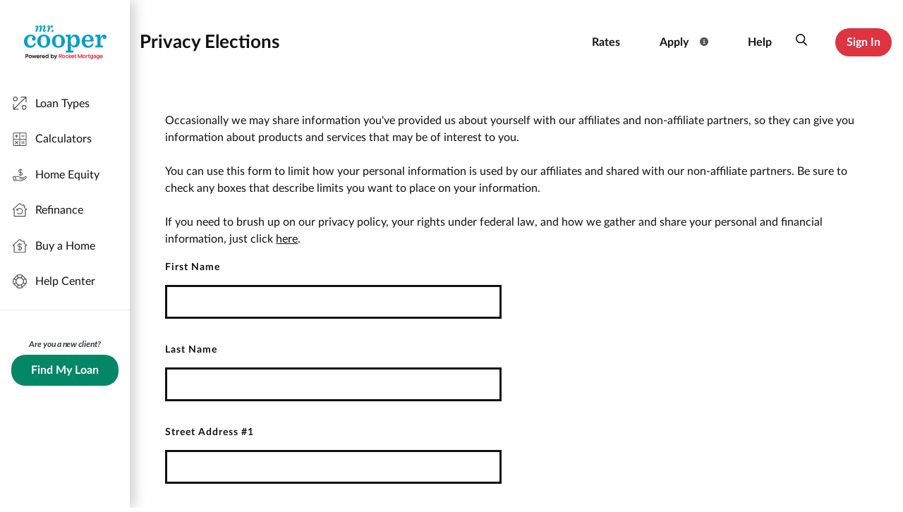

--- FILE ---
content_type: text/html; charset=utf-8
request_url: https://www.mrcooper.com/privacy/elections
body_size: 16406
content:
<!DOCTYPE html>
<html lang="en" class="no-js">
  <head>
    <meta http-equiv="X-UA-Compatible" content="IE=edge"/>
    <script>!function(){var i="analytics",analytics=window[i]=window[i]||[];if(!analytics.initialize)if(analytics.invoked)window.console&&console.error&&console.error("Segment snippet included twice.");else{analytics.invoked=!0;analytics.methods=["trackSubmit","trackClick","trackLink","trackForm","pageview","identify","reset","group","track","ready","alias","debug","page","screen","once","off","on","addSourceMiddleware","addIntegrationMiddleware","setAnonymousId","addDestinationMiddleware","register"];analytics.factory=function(e){return function(){if(window[i].initialized)return window[i][e].apply(window[i],arguments);var n=Array.prototype.slice.call(arguments);if(["track","screen","alias","group","page","identify"].indexOf(e)>-1){var c=document.querySelector("link[rel='canonical']");n.push({__t:"bpc",c:c&&c.getAttribute("href")||void 0,p:location.pathname,u:location.href,s:location.search,t:document.title,r:document.referrer})}n.unshift(e);analytics.push(n);return analytics}};for(var n=0;n<analytics.methods.length;n++){var key=analytics.methods[n];analytics[key]=analytics.factory(key)}analytics.load=function(key,n){var t=document.createElement("script");t.type="text/javascript";t.async=!0;t.setAttribute("data-global-segment-analytics-key",i);t.src="https://cdn.segment.com/analytics.js/v1/" + key + "/analytics.min.js";var r=document.getElementsByTagName("script")[0];r.parentNode.insertBefore(t,r);analytics._loadOptions=n};analytics._writeKey="qCAeX0MlG7kNHXaJfjMQrJLnlliRPRvj";;analytics.SNIPPET_VERSION="5.2.0";
analytics.load("qCAeX0MlG7kNHXaJfjMQrJLnlliRPRvj");
analytics.page();
}}();
</script>
    <link rel="stylesheet" href="https://www.mrcooper.com/assets/application-a6f049745b2909cb0f3a1c93f069b7dd0f9f120152dc4485d43848ea86ba0f34.css" media="all" />
    <script src="https://cdnjs.cloudflare.com/ajax/libs/shadydom/1.7.0/shadydom.min.js" integrity="sha256-v7vUa35iePYx2r2J2juBG9pXlW7mQPJ9+za9Csp5IXk=" crossorigin="anonymous"></script>
    <script src="https://cdn.jsdelivr.net/npm/object-assign-polyfill@0.1.0/index.js"></script>

    <script src="https://www.mrcooper.com/assets/interact_banner-36db8ba921d78ef34aa3d5601150aa6fef9c5be00c5583754e2dc682971fac93.js"></script>

      <meta charset="utf-8"/>
<script type="text/javascript">window.NREUM||(NREUM={});NREUM.info={"beacon":"bam.nr-data.net","errorBeacon":"bam.nr-data.net","licenseKey":"6b2288c4ec","applicationID":"959119565","transactionName":"dVhdQ0pfXVhVFklHDV9DVltZUlRYHxQUWRNXVEpoXVxUV0QNCV4WGV5dU11I","queueTime":0,"applicationTime":181,"agent":""}</script>
<script type="text/javascript">(window.NREUM||(NREUM={})).init={ajax:{deny_list:["bam.nr-data.net"]},feature_flags:["soft_nav"]};(window.NREUM||(NREUM={})).loader_config={licenseKey:"6b2288c4ec",applicationID:"959119565",browserID:"960876172"};;/*! For license information please see nr-loader-rum-1.303.0.min.js.LICENSE.txt */
(()=>{var e,t,r={122:(e,t,r)=>{"use strict";r.d(t,{a:()=>i});var n=r(944);function i(e,t){try{if(!e||"object"!=typeof e)return(0,n.R)(3);if(!t||"object"!=typeof t)return(0,n.R)(4);const r=Object.create(Object.getPrototypeOf(t),Object.getOwnPropertyDescriptors(t)),a=0===Object.keys(r).length?e:r;for(let o in a)if(void 0!==e[o])try{if(null===e[o]){r[o]=null;continue}Array.isArray(e[o])&&Array.isArray(t[o])?r[o]=Array.from(new Set([...e[o],...t[o]])):"object"==typeof e[o]&&"object"==typeof t[o]?r[o]=i(e[o],t[o]):r[o]=e[o]}catch(e){r[o]||(0,n.R)(1,e)}return r}catch(e){(0,n.R)(2,e)}}},154:(e,t,r)=>{"use strict";r.d(t,{OF:()=>c,RI:()=>i,WN:()=>u,bv:()=>a,gm:()=>o,mw:()=>s,sb:()=>d});var n=r(863);const i="undefined"!=typeof window&&!!window.document,a="undefined"!=typeof WorkerGlobalScope&&("undefined"!=typeof self&&self instanceof WorkerGlobalScope&&self.navigator instanceof WorkerNavigator||"undefined"!=typeof globalThis&&globalThis instanceof WorkerGlobalScope&&globalThis.navigator instanceof WorkerNavigator),o=i?window:"undefined"!=typeof WorkerGlobalScope&&("undefined"!=typeof self&&self instanceof WorkerGlobalScope&&self||"undefined"!=typeof globalThis&&globalThis instanceof WorkerGlobalScope&&globalThis),s=Boolean("hidden"===o?.document?.visibilityState),c=/iPad|iPhone|iPod/.test(o.navigator?.userAgent),d=c&&"undefined"==typeof SharedWorker,u=((()=>{const e=o.navigator?.userAgent?.match(/Firefox[/\s](\d+\.\d+)/);Array.isArray(e)&&e.length>=2&&e[1]})(),Date.now()-(0,n.t)())},163:(e,t,r)=>{"use strict";r.d(t,{j:()=>E});var n=r(384),i=r(741);var a=r(555);r(860).K7.genericEvents;const o="experimental.resources",s="register",c=e=>{if(!e||"string"!=typeof e)return!1;try{document.createDocumentFragment().querySelector(e)}catch{return!1}return!0};var d=r(614),u=r(944),l=r(122);const f="[data-nr-mask]",g=e=>(0,l.a)(e,(()=>{const e={feature_flags:[],experimental:{allow_registered_children:!1,resources:!1},mask_selector:"*",block_selector:"[data-nr-block]",mask_input_options:{color:!1,date:!1,"datetime-local":!1,email:!1,month:!1,number:!1,range:!1,search:!1,tel:!1,text:!1,time:!1,url:!1,week:!1,textarea:!1,select:!1,password:!0}};return{ajax:{deny_list:void 0,block_internal:!0,enabled:!0,autoStart:!0},api:{get allow_registered_children(){return e.feature_flags.includes(s)||e.experimental.allow_registered_children},set allow_registered_children(t){e.experimental.allow_registered_children=t},duplicate_registered_data:!1},browser_consent_mode:{enabled:!1},distributed_tracing:{enabled:void 0,exclude_newrelic_header:void 0,cors_use_newrelic_header:void 0,cors_use_tracecontext_headers:void 0,allowed_origins:void 0},get feature_flags(){return e.feature_flags},set feature_flags(t){e.feature_flags=t},generic_events:{enabled:!0,autoStart:!0},harvest:{interval:30},jserrors:{enabled:!0,autoStart:!0},logging:{enabled:!0,autoStart:!0},metrics:{enabled:!0,autoStart:!0},obfuscate:void 0,page_action:{enabled:!0},page_view_event:{enabled:!0,autoStart:!0},page_view_timing:{enabled:!0,autoStart:!0},performance:{capture_marks:!1,capture_measures:!1,capture_detail:!0,resources:{get enabled(){return e.feature_flags.includes(o)||e.experimental.resources},set enabled(t){e.experimental.resources=t},asset_types:[],first_party_domains:[],ignore_newrelic:!0}},privacy:{cookies_enabled:!0},proxy:{assets:void 0,beacon:void 0},session:{expiresMs:d.wk,inactiveMs:d.BB},session_replay:{autoStart:!0,enabled:!1,preload:!1,sampling_rate:10,error_sampling_rate:100,collect_fonts:!1,inline_images:!1,fix_stylesheets:!0,mask_all_inputs:!0,get mask_text_selector(){return e.mask_selector},set mask_text_selector(t){c(t)?e.mask_selector="".concat(t,",").concat(f):""===t||null===t?e.mask_selector=f:(0,u.R)(5,t)},get block_class(){return"nr-block"},get ignore_class(){return"nr-ignore"},get mask_text_class(){return"nr-mask"},get block_selector(){return e.block_selector},set block_selector(t){c(t)?e.block_selector+=",".concat(t):""!==t&&(0,u.R)(6,t)},get mask_input_options(){return e.mask_input_options},set mask_input_options(t){t&&"object"==typeof t?e.mask_input_options={...t,password:!0}:(0,u.R)(7,t)}},session_trace:{enabled:!0,autoStart:!0},soft_navigations:{enabled:!0,autoStart:!0},spa:{enabled:!0,autoStart:!0},ssl:void 0,user_actions:{enabled:!0,elementAttributes:["id","className","tagName","type"]}}})());var p=r(154),h=r(324);let m=0;const v={buildEnv:h.F3,distMethod:h.Xs,version:h.xv,originTime:p.WN},b={consented:!1},y={appMetadata:{},get consented(){return this.session?.state?.consent||b.consented},set consented(e){b.consented=e},customTransaction:void 0,denyList:void 0,disabled:!1,harvester:void 0,isolatedBacklog:!1,isRecording:!1,loaderType:void 0,maxBytes:3e4,obfuscator:void 0,onerror:void 0,ptid:void 0,releaseIds:{},session:void 0,timeKeeper:void 0,registeredEntities:[],jsAttributesMetadata:{bytes:0},get harvestCount(){return++m}},_=e=>{const t=(0,l.a)(e,y),r=Object.keys(v).reduce((e,t)=>(e[t]={value:v[t],writable:!1,configurable:!0,enumerable:!0},e),{});return Object.defineProperties(t,r)};var w=r(701);const x=e=>{const t=e.startsWith("http");e+="/",r.p=t?e:"https://"+e};var S=r(836),k=r(241);const R={accountID:void 0,trustKey:void 0,agentID:void 0,licenseKey:void 0,applicationID:void 0,xpid:void 0},A=e=>(0,l.a)(e,R),T=new Set;function E(e,t={},r,o){let{init:s,info:c,loader_config:d,runtime:u={},exposed:l=!0}=t;if(!c){const e=(0,n.pV)();s=e.init,c=e.info,d=e.loader_config}e.init=g(s||{}),e.loader_config=A(d||{}),c.jsAttributes??={},p.bv&&(c.jsAttributes.isWorker=!0),e.info=(0,a.D)(c);const f=e.init,h=[c.beacon,c.errorBeacon];T.has(e.agentIdentifier)||(f.proxy.assets&&(x(f.proxy.assets),h.push(f.proxy.assets)),f.proxy.beacon&&h.push(f.proxy.beacon),e.beacons=[...h],function(e){const t=(0,n.pV)();Object.getOwnPropertyNames(i.W.prototype).forEach(r=>{const n=i.W.prototype[r];if("function"!=typeof n||"constructor"===n)return;let a=t[r];e[r]&&!1!==e.exposed&&"micro-agent"!==e.runtime?.loaderType&&(t[r]=(...t)=>{const n=e[r](...t);return a?a(...t):n})})}(e),(0,n.US)("activatedFeatures",w.B),e.runSoftNavOverSpa&&=!0===f.soft_navigations.enabled&&f.feature_flags.includes("soft_nav")),u.denyList=[...f.ajax.deny_list||[],...f.ajax.block_internal?h:[]],u.ptid=e.agentIdentifier,u.loaderType=r,e.runtime=_(u),T.has(e.agentIdentifier)||(e.ee=S.ee.get(e.agentIdentifier),e.exposed=l,(0,k.W)({agentIdentifier:e.agentIdentifier,drained:!!w.B?.[e.agentIdentifier],type:"lifecycle",name:"initialize",feature:void 0,data:e.config})),T.add(e.agentIdentifier)}},234:(e,t,r)=>{"use strict";r.d(t,{W:()=>a});var n=r(836),i=r(687);class a{constructor(e,t){this.agentIdentifier=e,this.ee=n.ee.get(e),this.featureName=t,this.blocked=!1}deregisterDrain(){(0,i.x3)(this.agentIdentifier,this.featureName)}}},241:(e,t,r)=>{"use strict";r.d(t,{W:()=>a});var n=r(154);const i="newrelic";function a(e={}){try{n.gm.dispatchEvent(new CustomEvent(i,{detail:e}))}catch(e){}}},261:(e,t,r)=>{"use strict";r.d(t,{$9:()=>d,BL:()=>s,CH:()=>g,Dl:()=>_,Fw:()=>y,PA:()=>m,Pl:()=>n,Pv:()=>k,Tb:()=>l,U2:()=>a,V1:()=>S,Wb:()=>x,bt:()=>b,cD:()=>v,d3:()=>w,dT:()=>c,eY:()=>p,fF:()=>f,hG:()=>i,k6:()=>o,nb:()=>h,o5:()=>u});const n="api-",i="addPageAction",a="addToTrace",o="addRelease",s="finished",c="interaction",d="log",u="noticeError",l="pauseReplay",f="recordCustomEvent",g="recordReplay",p="register",h="setApplicationVersion",m="setCurrentRouteName",v="setCustomAttribute",b="setErrorHandler",y="setPageViewName",_="setUserId",w="start",x="wrapLogger",S="measure",k="consent"},289:(e,t,r)=>{"use strict";r.d(t,{GG:()=>a,Qr:()=>s,sB:()=>o});var n=r(878);function i(){return"undefined"==typeof document||"complete"===document.readyState}function a(e,t){if(i())return e();(0,n.sp)("load",e,t)}function o(e){if(i())return e();(0,n.DD)("DOMContentLoaded",e)}function s(e){if(i())return e();(0,n.sp)("popstate",e)}},324:(e,t,r)=>{"use strict";r.d(t,{F3:()=>i,Xs:()=>a,xv:()=>n});const n="1.303.0",i="PROD",a="CDN"},374:(e,t,r)=>{r.nc=(()=>{try{return document?.currentScript?.nonce}catch(e){}return""})()},384:(e,t,r)=>{"use strict";r.d(t,{NT:()=>o,US:()=>u,Zm:()=>s,bQ:()=>d,dV:()=>c,pV:()=>l});var n=r(154),i=r(863),a=r(910);const o={beacon:"bam.nr-data.net",errorBeacon:"bam.nr-data.net"};function s(){return n.gm.NREUM||(n.gm.NREUM={}),void 0===n.gm.newrelic&&(n.gm.newrelic=n.gm.NREUM),n.gm.NREUM}function c(){let e=s();return e.o||(e.o={ST:n.gm.setTimeout,SI:n.gm.setImmediate||n.gm.setInterval,CT:n.gm.clearTimeout,XHR:n.gm.XMLHttpRequest,REQ:n.gm.Request,EV:n.gm.Event,PR:n.gm.Promise,MO:n.gm.MutationObserver,FETCH:n.gm.fetch,WS:n.gm.WebSocket},(0,a.i)(...Object.values(e.o))),e}function d(e,t){let r=s();r.initializedAgents??={},t.initializedAt={ms:(0,i.t)(),date:new Date},r.initializedAgents[e]=t}function u(e,t){s()[e]=t}function l(){return function(){let e=s();const t=e.info||{};e.info={beacon:o.beacon,errorBeacon:o.errorBeacon,...t}}(),function(){let e=s();const t=e.init||{};e.init={...t}}(),c(),function(){let e=s();const t=e.loader_config||{};e.loader_config={...t}}(),s()}},389:(e,t,r)=>{"use strict";function n(e,t=500,r={}){const n=r?.leading||!1;let i;return(...r)=>{n&&void 0===i&&(e.apply(this,r),i=setTimeout(()=>{i=clearTimeout(i)},t)),n||(clearTimeout(i),i=setTimeout(()=>{e.apply(this,r)},t))}}function i(e){let t=!1;return(...r)=>{t||(t=!0,e.apply(this,r))}}r.d(t,{J:()=>i,s:()=>n})},555:(e,t,r)=>{"use strict";r.d(t,{D:()=>s,f:()=>o});var n=r(384),i=r(122);const a={beacon:n.NT.beacon,errorBeacon:n.NT.errorBeacon,licenseKey:void 0,applicationID:void 0,sa:void 0,queueTime:void 0,applicationTime:void 0,ttGuid:void 0,user:void 0,account:void 0,product:void 0,extra:void 0,jsAttributes:{},userAttributes:void 0,atts:void 0,transactionName:void 0,tNamePlain:void 0};function o(e){try{return!!e.licenseKey&&!!e.errorBeacon&&!!e.applicationID}catch(e){return!1}}const s=e=>(0,i.a)(e,a)},566:(e,t,r)=>{"use strict";r.d(t,{LA:()=>s,bz:()=>o});var n=r(154);const i="xxxxxxxx-xxxx-4xxx-yxxx-xxxxxxxxxxxx";function a(e,t){return e?15&e[t]:16*Math.random()|0}function o(){const e=n.gm?.crypto||n.gm?.msCrypto;let t,r=0;return e&&e.getRandomValues&&(t=e.getRandomValues(new Uint8Array(30))),i.split("").map(e=>"x"===e?a(t,r++).toString(16):"y"===e?(3&a()|8).toString(16):e).join("")}function s(e){const t=n.gm?.crypto||n.gm?.msCrypto;let r,i=0;t&&t.getRandomValues&&(r=t.getRandomValues(new Uint8Array(e)));const o=[];for(var s=0;s<e;s++)o.push(a(r,i++).toString(16));return o.join("")}},606:(e,t,r)=>{"use strict";r.d(t,{i:()=>a});var n=r(908);a.on=o;var i=a.handlers={};function a(e,t,r,a){o(a||n.d,i,e,t,r)}function o(e,t,r,i,a){a||(a="feature"),e||(e=n.d);var o=t[a]=t[a]||{};(o[r]=o[r]||[]).push([e,i])}},607:(e,t,r)=>{"use strict";r.d(t,{W:()=>n});const n=(0,r(566).bz)()},614:(e,t,r)=>{"use strict";r.d(t,{BB:()=>o,H3:()=>n,g:()=>d,iL:()=>c,tS:()=>s,uh:()=>i,wk:()=>a});const n="NRBA",i="SESSION",a=144e5,o=18e5,s={STARTED:"session-started",PAUSE:"session-pause",RESET:"session-reset",RESUME:"session-resume",UPDATE:"session-update"},c={SAME_TAB:"same-tab",CROSS_TAB:"cross-tab"},d={OFF:0,FULL:1,ERROR:2}},630:(e,t,r)=>{"use strict";r.d(t,{T:()=>n});const n=r(860).K7.pageViewEvent},646:(e,t,r)=>{"use strict";r.d(t,{y:()=>n});class n{constructor(e){this.contextId=e}}},687:(e,t,r)=>{"use strict";r.d(t,{Ak:()=>d,Ze:()=>f,x3:()=>u});var n=r(241),i=r(836),a=r(606),o=r(860),s=r(646);const c={};function d(e,t){const r={staged:!1,priority:o.P3[t]||0};l(e),c[e].get(t)||c[e].set(t,r)}function u(e,t){e&&c[e]&&(c[e].get(t)&&c[e].delete(t),p(e,t,!1),c[e].size&&g(e))}function l(e){if(!e)throw new Error("agentIdentifier required");c[e]||(c[e]=new Map)}function f(e="",t="feature",r=!1){if(l(e),!e||!c[e].get(t)||r)return p(e,t);c[e].get(t).staged=!0,g(e)}function g(e){const t=Array.from(c[e]);t.every(([e,t])=>t.staged)&&(t.sort((e,t)=>e[1].priority-t[1].priority),t.forEach(([t])=>{c[e].delete(t),p(e,t)}))}function p(e,t,r=!0){const o=e?i.ee.get(e):i.ee,c=a.i.handlers;if(!o.aborted&&o.backlog&&c){if((0,n.W)({agentIdentifier:e,type:"lifecycle",name:"drain",feature:t}),r){const e=o.backlog[t],r=c[t];if(r){for(let t=0;e&&t<e.length;++t)h(e[t],r);Object.entries(r).forEach(([e,t])=>{Object.values(t||{}).forEach(t=>{t[0]?.on&&t[0]?.context()instanceof s.y&&t[0].on(e,t[1])})})}}o.isolatedBacklog||delete c[t],o.backlog[t]=null,o.emit("drain-"+t,[])}}function h(e,t){var r=e[1];Object.values(t[r]||{}).forEach(t=>{var r=e[0];if(t[0]===r){var n=t[1],i=e[3],a=e[2];n.apply(i,a)}})}},699:(e,t,r)=>{"use strict";r.d(t,{It:()=>a,KC:()=>s,No:()=>i,qh:()=>o});var n=r(860);const i=16e3,a=1e6,o="SESSION_ERROR",s={[n.K7.logging]:!0,[n.K7.genericEvents]:!1,[n.K7.jserrors]:!1,[n.K7.ajax]:!1}},701:(e,t,r)=>{"use strict";r.d(t,{B:()=>a,t:()=>o});var n=r(241);const i=new Set,a={};function o(e,t){const r=t.agentIdentifier;a[r]??={},e&&"object"==typeof e&&(i.has(r)||(t.ee.emit("rumresp",[e]),a[r]=e,i.add(r),(0,n.W)({agentIdentifier:r,loaded:!0,drained:!0,type:"lifecycle",name:"load",feature:void 0,data:e})))}},741:(e,t,r)=>{"use strict";r.d(t,{W:()=>a});var n=r(944),i=r(261);class a{#e(e,...t){if(this[e]!==a.prototype[e])return this[e](...t);(0,n.R)(35,e)}addPageAction(e,t){return this.#e(i.hG,e,t)}register(e){return this.#e(i.eY,e)}recordCustomEvent(e,t){return this.#e(i.fF,e,t)}setPageViewName(e,t){return this.#e(i.Fw,e,t)}setCustomAttribute(e,t,r){return this.#e(i.cD,e,t,r)}noticeError(e,t){return this.#e(i.o5,e,t)}setUserId(e){return this.#e(i.Dl,e)}setApplicationVersion(e){return this.#e(i.nb,e)}setErrorHandler(e){return this.#e(i.bt,e)}addRelease(e,t){return this.#e(i.k6,e,t)}log(e,t){return this.#e(i.$9,e,t)}start(){return this.#e(i.d3)}finished(e){return this.#e(i.BL,e)}recordReplay(){return this.#e(i.CH)}pauseReplay(){return this.#e(i.Tb)}addToTrace(e){return this.#e(i.U2,e)}setCurrentRouteName(e){return this.#e(i.PA,e)}interaction(e){return this.#e(i.dT,e)}wrapLogger(e,t,r){return this.#e(i.Wb,e,t,r)}measure(e,t){return this.#e(i.V1,e,t)}consent(e){return this.#e(i.Pv,e)}}},773:(e,t,r)=>{"use strict";r.d(t,{z_:()=>a,XG:()=>s,TZ:()=>n,rs:()=>i,xV:()=>o});r(154),r(566),r(384);const n=r(860).K7.metrics,i="sm",a="cm",o="storeSupportabilityMetrics",s="storeEventMetrics"},782:(e,t,r)=>{"use strict";r.d(t,{T:()=>n});const n=r(860).K7.pageViewTiming},836:(e,t,r)=>{"use strict";r.d(t,{P:()=>s,ee:()=>c});var n=r(384),i=r(990),a=r(646),o=r(607);const s="nr@context:".concat(o.W),c=function e(t,r){var n={},o={},u={},l=!1;try{l=16===r.length&&d.initializedAgents?.[r]?.runtime.isolatedBacklog}catch(e){}var f={on:p,addEventListener:p,removeEventListener:function(e,t){var r=n[e];if(!r)return;for(var i=0;i<r.length;i++)r[i]===t&&r.splice(i,1)},emit:function(e,r,n,i,a){!1!==a&&(a=!0);if(c.aborted&&!i)return;t&&a&&t.emit(e,r,n);var s=g(n);h(e).forEach(e=>{e.apply(s,r)});var d=v()[o[e]];d&&d.push([f,e,r,s]);return s},get:m,listeners:h,context:g,buffer:function(e,t){const r=v();if(t=t||"feature",f.aborted)return;Object.entries(e||{}).forEach(([e,n])=>{o[n]=t,t in r||(r[t]=[])})},abort:function(){f._aborted=!0,Object.keys(f.backlog).forEach(e=>{delete f.backlog[e]})},isBuffering:function(e){return!!v()[o[e]]},debugId:r,backlog:l?{}:t&&"object"==typeof t.backlog?t.backlog:{},isolatedBacklog:l};return Object.defineProperty(f,"aborted",{get:()=>{let e=f._aborted||!1;return e||(t&&(e=t.aborted),e)}}),f;function g(e){return e&&e instanceof a.y?e:e?(0,i.I)(e,s,()=>new a.y(s)):new a.y(s)}function p(e,t){n[e]=h(e).concat(t)}function h(e){return n[e]||[]}function m(t){return u[t]=u[t]||e(f,t)}function v(){return f.backlog}}(void 0,"globalEE"),d=(0,n.Zm)();d.ee||(d.ee=c)},843:(e,t,r)=>{"use strict";r.d(t,{u:()=>i});var n=r(878);function i(e,t=!1,r,i){(0,n.DD)("visibilitychange",function(){if(t)return void("hidden"===document.visibilityState&&e());e(document.visibilityState)},r,i)}},860:(e,t,r)=>{"use strict";r.d(t,{$J:()=>u,K7:()=>c,P3:()=>d,XX:()=>i,Yy:()=>s,df:()=>a,qY:()=>n,v4:()=>o});const n="events",i="jserrors",a="browser/blobs",o="rum",s="browser/logs",c={ajax:"ajax",genericEvents:"generic_events",jserrors:i,logging:"logging",metrics:"metrics",pageAction:"page_action",pageViewEvent:"page_view_event",pageViewTiming:"page_view_timing",sessionReplay:"session_replay",sessionTrace:"session_trace",softNav:"soft_navigations",spa:"spa"},d={[c.pageViewEvent]:1,[c.pageViewTiming]:2,[c.metrics]:3,[c.jserrors]:4,[c.spa]:5,[c.ajax]:6,[c.sessionTrace]:7,[c.softNav]:8,[c.sessionReplay]:9,[c.logging]:10,[c.genericEvents]:11},u={[c.pageViewEvent]:o,[c.pageViewTiming]:n,[c.ajax]:n,[c.spa]:n,[c.softNav]:n,[c.metrics]:i,[c.jserrors]:i,[c.sessionTrace]:a,[c.sessionReplay]:a,[c.logging]:s,[c.genericEvents]:"ins"}},863:(e,t,r)=>{"use strict";function n(){return Math.floor(performance.now())}r.d(t,{t:()=>n})},878:(e,t,r)=>{"use strict";function n(e,t){return{capture:e,passive:!1,signal:t}}function i(e,t,r=!1,i){window.addEventListener(e,t,n(r,i))}function a(e,t,r=!1,i){document.addEventListener(e,t,n(r,i))}r.d(t,{DD:()=>a,jT:()=>n,sp:()=>i})},908:(e,t,r)=>{"use strict";r.d(t,{d:()=>n,p:()=>i});var n=r(836).ee.get("handle");function i(e,t,r,i,a){a?(a.buffer([e],i),a.emit(e,t,r)):(n.buffer([e],i),n.emit(e,t,r))}},910:(e,t,r)=>{"use strict";r.d(t,{i:()=>a});var n=r(944);const i=new Map;function a(...e){return e.every(e=>{if(i.has(e))return i.get(e);const t="function"==typeof e&&e.toString().includes("[native code]");return t||(0,n.R)(64,e?.name||e?.toString()),i.set(e,t),t})}},944:(e,t,r)=>{"use strict";r.d(t,{R:()=>i});var n=r(241);function i(e,t){"function"==typeof console.debug&&(console.debug("New Relic Warning: https://github.com/newrelic/newrelic-browser-agent/blob/main/docs/warning-codes.md#".concat(e),t),(0,n.W)({agentIdentifier:null,drained:null,type:"data",name:"warn",feature:"warn",data:{code:e,secondary:t}}))}},990:(e,t,r)=>{"use strict";r.d(t,{I:()=>i});var n=Object.prototype.hasOwnProperty;function i(e,t,r){if(n.call(e,t))return e[t];var i=r();if(Object.defineProperty&&Object.keys)try{return Object.defineProperty(e,t,{value:i,writable:!0,enumerable:!1}),i}catch(e){}return e[t]=i,i}}},n={};function i(e){var t=n[e];if(void 0!==t)return t.exports;var a=n[e]={exports:{}};return r[e](a,a.exports,i),a.exports}i.m=r,i.d=(e,t)=>{for(var r in t)i.o(t,r)&&!i.o(e,r)&&Object.defineProperty(e,r,{enumerable:!0,get:t[r]})},i.f={},i.e=e=>Promise.all(Object.keys(i.f).reduce((t,r)=>(i.f[r](e,t),t),[])),i.u=e=>"nr-rum-1.303.0.min.js",i.o=(e,t)=>Object.prototype.hasOwnProperty.call(e,t),e={},t="NRBA-1.303.0.PROD:",i.l=(r,n,a,o)=>{if(e[r])e[r].push(n);else{var s,c;if(void 0!==a)for(var d=document.getElementsByTagName("script"),u=0;u<d.length;u++){var l=d[u];if(l.getAttribute("src")==r||l.getAttribute("data-webpack")==t+a){s=l;break}}if(!s){c=!0;var f={296:"sha512-DjFbtykbDCyUDGsp+l/dYhH0LhW/Jv9sDnc+aleTRmpV1ZRfyOeip4Sv4USz3Fk0DZCWshsM7d24cTr9Xf3L/A=="};(s=document.createElement("script")).charset="utf-8",i.nc&&s.setAttribute("nonce",i.nc),s.setAttribute("data-webpack",t+a),s.src=r,0!==s.src.indexOf(window.location.origin+"/")&&(s.crossOrigin="anonymous"),f[o]&&(s.integrity=f[o])}e[r]=[n];var g=(t,n)=>{s.onerror=s.onload=null,clearTimeout(p);var i=e[r];if(delete e[r],s.parentNode&&s.parentNode.removeChild(s),i&&i.forEach(e=>e(n)),t)return t(n)},p=setTimeout(g.bind(null,void 0,{type:"timeout",target:s}),12e4);s.onerror=g.bind(null,s.onerror),s.onload=g.bind(null,s.onload),c&&document.head.appendChild(s)}},i.r=e=>{"undefined"!=typeof Symbol&&Symbol.toStringTag&&Object.defineProperty(e,Symbol.toStringTag,{value:"Module"}),Object.defineProperty(e,"__esModule",{value:!0})},i.p="https://js-agent.newrelic.com/",(()=>{var e={374:0,840:0};i.f.j=(t,r)=>{var n=i.o(e,t)?e[t]:void 0;if(0!==n)if(n)r.push(n[2]);else{var a=new Promise((r,i)=>n=e[t]=[r,i]);r.push(n[2]=a);var o=i.p+i.u(t),s=new Error;i.l(o,r=>{if(i.o(e,t)&&(0!==(n=e[t])&&(e[t]=void 0),n)){var a=r&&("load"===r.type?"missing":r.type),o=r&&r.target&&r.target.src;s.message="Loading chunk "+t+" failed.\n("+a+": "+o+")",s.name="ChunkLoadError",s.type=a,s.request=o,n[1](s)}},"chunk-"+t,t)}};var t=(t,r)=>{var n,a,[o,s,c]=r,d=0;if(o.some(t=>0!==e[t])){for(n in s)i.o(s,n)&&(i.m[n]=s[n]);if(c)c(i)}for(t&&t(r);d<o.length;d++)a=o[d],i.o(e,a)&&e[a]&&e[a][0](),e[a]=0},r=self["webpackChunk:NRBA-1.303.0.PROD"]=self["webpackChunk:NRBA-1.303.0.PROD"]||[];r.forEach(t.bind(null,0)),r.push=t.bind(null,r.push.bind(r))})(),(()=>{"use strict";i(374);var e=i(566),t=i(741);class r extends t.W{agentIdentifier=(0,e.LA)(16)}var n=i(860);const a=Object.values(n.K7);var o=i(163);var s=i(908),c=i(863),d=i(261),u=i(241),l=i(944),f=i(701),g=i(773);function p(e,t,i,a){const o=a||i;!o||o[e]&&o[e]!==r.prototype[e]||(o[e]=function(){(0,s.p)(g.xV,["API/"+e+"/called"],void 0,n.K7.metrics,i.ee),(0,u.W)({agentIdentifier:i.agentIdentifier,drained:!!f.B?.[i.agentIdentifier],type:"data",name:"api",feature:d.Pl+e,data:{}});try{return t.apply(this,arguments)}catch(e){(0,l.R)(23,e)}})}function h(e,t,r,n,i){const a=e.info;null===r?delete a.jsAttributes[t]:a.jsAttributes[t]=r,(i||null===r)&&(0,s.p)(d.Pl+n,[(0,c.t)(),t,r],void 0,"session",e.ee)}var m=i(687),v=i(234),b=i(289),y=i(154),_=i(384);const w=e=>y.RI&&!0===e?.privacy.cookies_enabled;function x(e){return!!(0,_.dV)().o.MO&&w(e)&&!0===e?.session_trace.enabled}var S=i(389),k=i(699);class R extends v.W{constructor(e,t){super(e.agentIdentifier,t),this.agentRef=e,this.abortHandler=void 0,this.featAggregate=void 0,this.loadedSuccessfully=void 0,this.onAggregateImported=new Promise(e=>{this.loadedSuccessfully=e}),this.deferred=Promise.resolve(),!1===e.init[this.featureName].autoStart?this.deferred=new Promise((t,r)=>{this.ee.on("manual-start-all",(0,S.J)(()=>{(0,m.Ak)(e.agentIdentifier,this.featureName),t()}))}):(0,m.Ak)(e.agentIdentifier,t)}importAggregator(e,t,r={}){if(this.featAggregate)return;const n=async()=>{let n;await this.deferred;try{if(w(e.init)){const{setupAgentSession:t}=await i.e(296).then(i.bind(i,305));n=t(e)}}catch(e){(0,l.R)(20,e),this.ee.emit("internal-error",[e]),(0,s.p)(k.qh,[e],void 0,this.featureName,this.ee)}try{if(!this.#t(this.featureName,n,e.init))return(0,m.Ze)(this.agentIdentifier,this.featureName),void this.loadedSuccessfully(!1);const{Aggregate:i}=await t();this.featAggregate=new i(e,r),e.runtime.harvester.initializedAggregates.push(this.featAggregate),this.loadedSuccessfully(!0)}catch(e){(0,l.R)(34,e),this.abortHandler?.(),(0,m.Ze)(this.agentIdentifier,this.featureName,!0),this.loadedSuccessfully(!1),this.ee&&this.ee.abort()}};y.RI?(0,b.GG)(()=>n(),!0):n()}#t(e,t,r){if(this.blocked)return!1;switch(e){case n.K7.sessionReplay:return x(r)&&!!t;case n.K7.sessionTrace:return!!t;default:return!0}}}var A=i(630),T=i(614);class E extends R{static featureName=A.T;constructor(e){var t;super(e,A.T),this.setupInspectionEvents(e.agentIdentifier),t=e,p(d.Fw,function(e,r){"string"==typeof e&&("/"!==e.charAt(0)&&(e="/"+e),t.runtime.customTransaction=(r||"http://custom.transaction")+e,(0,s.p)(d.Pl+d.Fw,[(0,c.t)()],void 0,void 0,t.ee))},t),this.importAggregator(e,()=>i.e(296).then(i.bind(i,108)))}setupInspectionEvents(e){const t=(t,r)=>{t&&(0,u.W)({agentIdentifier:e,timeStamp:t.timeStamp,loaded:"complete"===t.target.readyState,type:"window",name:r,data:t.target.location+""})};(0,b.sB)(e=>{t(e,"DOMContentLoaded")}),(0,b.GG)(e=>{t(e,"load")}),(0,b.Qr)(e=>{t(e,"navigate")}),this.ee.on(T.tS.UPDATE,(t,r)=>{(0,u.W)({agentIdentifier:e,type:"lifecycle",name:"session",data:r})})}}var N=i(843),j=i(878),I=i(782);class P extends R{static featureName=I.T;constructor(e){super(e,I.T),y.RI&&((0,N.u)(()=>(0,s.p)("docHidden",[(0,c.t)()],void 0,I.T,this.ee),!0),(0,j.sp)("pagehide",()=>(0,s.p)("winPagehide",[(0,c.t)()],void 0,I.T,this.ee)),this.importAggregator(e,()=>i.e(296).then(i.bind(i,350))))}}class O extends R{static featureName=g.TZ;constructor(e){super(e,g.TZ),y.RI&&document.addEventListener("securitypolicyviolation",e=>{(0,s.p)(g.xV,["Generic/CSPViolation/Detected"],void 0,this.featureName,this.ee)}),this.importAggregator(e,()=>i.e(296).then(i.bind(i,623)))}}new class extends r{constructor(e){var t;(super(),y.gm)?(this.features={},(0,_.bQ)(this.agentIdentifier,this),this.desiredFeatures=new Set(e.features||[]),this.desiredFeatures.add(E),this.runSoftNavOverSpa=[...this.desiredFeatures].some(e=>e.featureName===n.K7.softNav),(0,o.j)(this,e,e.loaderType||"agent"),t=this,p(d.cD,function(e,r,n=!1){if("string"==typeof e){if(["string","number","boolean"].includes(typeof r)||null===r)return h(t,e,r,d.cD,n);(0,l.R)(40,typeof r)}else(0,l.R)(39,typeof e)},t),function(e){p(d.Dl,function(t){if("string"==typeof t||null===t)return h(e,"enduser.id",t,d.Dl,!0);(0,l.R)(41,typeof t)},e)}(this),function(e){p(d.nb,function(t){if("string"==typeof t||null===t)return h(e,"application.version",t,d.nb,!1);(0,l.R)(42,typeof t)},e)}(this),function(e){p(d.d3,function(){e.ee.emit("manual-start-all")},e)}(this),function(e){p(d.Pv,function(t=!0){if("boolean"==typeof t){if((0,s.p)(d.Pl+d.Pv,[t],void 0,"session",e.ee),e.runtime.consented=t,t){const t=e.features.page_view_event;t.onAggregateImported.then(e=>{const r=t.featAggregate;e&&!r.sentRum&&r.sendRum()})}}else(0,l.R)(65,typeof t)},e)}(this),this.run()):(0,l.R)(21)}get config(){return{info:this.info,init:this.init,loader_config:this.loader_config,runtime:this.runtime}}get api(){return this}run(){try{const e=function(e){const t={};return a.forEach(r=>{t[r]=!!e[r]?.enabled}),t}(this.init),t=[...this.desiredFeatures];t.sort((e,t)=>n.P3[e.featureName]-n.P3[t.featureName]),t.forEach(t=>{if(!e[t.featureName]&&t.featureName!==n.K7.pageViewEvent)return;if(this.runSoftNavOverSpa&&t.featureName===n.K7.spa)return;if(!this.runSoftNavOverSpa&&t.featureName===n.K7.softNav)return;const r=function(e){switch(e){case n.K7.ajax:return[n.K7.jserrors];case n.K7.sessionTrace:return[n.K7.ajax,n.K7.pageViewEvent];case n.K7.sessionReplay:return[n.K7.sessionTrace];case n.K7.pageViewTiming:return[n.K7.pageViewEvent];default:return[]}}(t.featureName).filter(e=>!(e in this.features));r.length>0&&(0,l.R)(36,{targetFeature:t.featureName,missingDependencies:r}),this.features[t.featureName]=new t(this)})}catch(e){(0,l.R)(22,e);for(const e in this.features)this.features[e].abortHandler?.();const t=(0,_.Zm)();delete t.initializedAgents[this.agentIdentifier]?.features,delete this.sharedAggregator;return t.ee.get(this.agentIdentifier).abort(),!1}}}({features:[E,P,O],loaderType:"lite"})})()})();</script>
      <meta name="language" content="EN">
      <meta name="viewport" content="width=device-width, initial-scale=1.0"/>
      
      <title>Mortgage Account Privacy Elections | Privacy | Mr. Cooper</title>
      <meta name="description" content="Whether you are considering buying your first home or ready to refinance your 12th, Mr. Cooper is here to guide you through the process. Let's get you home." />
        <meta name="keywords" content="home, information, mortgage, personal, share, loans, privacy, financial, nationstar mortgage, nationstar, elections, home loans, affiliates, street address, nationstar mortgage llc, and services, financial information, products and services, share information, my personal, home improvement loans, home equity loans, nationstar mortgage login" />
      


      <link rel="canonical" href="https://www.mrcooper.com/privacy/elections">
    

    
<meta name="google-site-verification" content="VY-Ioo5TuWGz7xNtCUImTTw2JB8FKAC8WeNFf8Lpe0A" />

      <script>
        // setup data layer for GTM
              dataLayer = [{
                  'loggedIn': 'N'
              }];

        (function(w, d, s, l, i) {
            w[l] = w[l] || [];
            w[l].push({
                'gtm.start': new Date().getTime(),
                event: 'gtm.js'
            });
            var f = d.getElementsByTagName(s)[0],
                j = d.createElement(s),
                dl = l != 'dataLayer' ? '&l=' + l : '';
            j.async = true;
            j.src =
                'https://www.googletagmanager.com/gtm.js?id=' + i + dl;
            f.parentNode.insertBefore(j, f);
        })(window, document, 'script', 'dataLayer', 'GTM-PT5RFM');

        dataLayer.push({'event': 'optimize-top'});

        if (typeof(ga) === 'function') {
            ga(function (tracker) {
                document.cookie = "ga_client_id=" + tracker.get('clientId') + ";path=/";
            });
        }
      </script>


    <meta name="csrf-param" content="authenticity_token" />
<meta name="csrf-token" content="gRIkDoUJlzCHBuFvLkBX4CQ01GZax8NqoMhBADq_3NxLEjcicL8WzX9wmlI-UtaLqA6MA4Z5Wh7unre4Q_5AeA" />
    <!--<script src="https://ajax.googleapis.com/ajax/libs/jquery/3.2.0/jquery.min.js"></script>-->
    <script src="https://www.mrcooper.com/assets/jquery.min-a6ed45d15e46615f8c15931ca254e398a912e770b10122a4435529a1a523180d.js"></script>
    <script src="https://www.mrcooper.com/assets/DeviceDetector.min-c92d5c98448974e2ba50160478b9247c3900e42ef26d0f663666bf89c09f868c.js"></script>
    <script src="https://www.mrcooper.com/assets/application-eb5b000f658e6a4c3353fafa6dd9ee6eb3ee80f011c8ae0744c0c1cbb0d42598.js"></script>
    <!--<script src="//cdn.jsdelivr.net/npm/velocity-animate@1.5/velocity.min.js"></script>-->
    <script src="https://cdnjs.cloudflare.com/ajax/libs/velocity/1.5.2/velocity.min.js" integrity="sha256-1HqoI76JGKA17K0C0s9K8L/iy8PAC43KVLt1hRD/Ojc=" crossorigin="anonymous"></script>
    <script src="https://www.mrcooper.com/assets/animations-c2a24eb13c3a267f8f10c8d0ed24eb5034714e2fd25754d0963b31450a98fde5.js"></script>
    <link rel="manifest" href="/manifest.json">

  </head>

  <body class="">
    <div id="visible-page-content-no-modals" aria-hidden="false">
      <div class ='browser-update' role='dialog' aria-modal='true'>
  <div id="browserUpdateModal" class="browser-update__modal" style="display:none">
    <div class="browser-update__modal-content">
      <img class="browser-update__close" alt="close" src="https://www.mrcooper.com/assets/ic-close-blue-f317a98031701d673d1fb9a012740836ef2795dd9c4161f73fccd74effec6188.svg" />
      <img class="browser-update__failure-icon" alt="" src="https://www.mrcooper.com/assets/icon-failure-round-1b29161ae415fd3f9a93bdaf2d740b758bd2f34f09edd54b6d1eeb3793fc81be.svg" />
      <p class='browser-update__header'><strong>Browser Not Supported</strong></p>
      <p class='browser-update__paragraph'>
        It looks like you are using Internet Explorer, which is no longer supported
        by Mr. Cooper. To keep your account secure, it’s important to use an
        up-to-date browser.
      </p>
      <p class='browser-update__paragraph'>
        We suggest switching to <strong> Chrome, Safari or Edge.</strong> If you continue with your current browser, some pages and features may be unavailable.
      </p>
      <button class='rounded-btn tertiary allow-hover browser-update__button'>Continue</button>
    </div>
  </div>
</div>

<script>
  var userAgent = window.navigator.userAgent;
  var isIE = /MSIE|Trident/.test(userAgent);

  if ( isIE && sessionStorage.getItem('showBrowserUpdateModal') === null) {
    sessionStorage.setItem('showBrowserUpdateModal', false);
    var modal = document.getElementById("browserUpdateModal");
    var close = document.getElementsByClassName("browser-update__close")[0];
    var button = document.getElementsByClassName("browser-update__button")[0];
    modal.style.display = "block";

    close.onclick = function() {
      modal.style.display = "none";
    }

    button.onclick = function() {
      modal.style.display = "none";
    }

    // When the user clicks anywhere outside of the modal, close it
    window.onclick = function(event) {
      if (event.target == modal) {
        modal.style.display = "none";
      }
    }
  }
</script>

    <noscript><iframe src="https://www.googletagmanager.com/ns.html?id=GTM-PT5RFM" height="0" width="0" style="display:none;visibility:hidden"></iframe></noscript>




  <div id="page-loader-overlay">
      <div class="page-loader-overlay__animation">
        <div class='spinner-wrapper'>
          <div class='spinner'>
            <div class='spinner__item1'></div>
            <div class='spinner__item2'></div>
            <div class='spinner__item3'></div>
            <div class='spinner__item4'></div>
            <div class='spinner__item5'></div>
          </div>
        </div>
      </div>
    </div>

    <script>
      window.showLoadingAnimation = function() {
        $('body').css("overflow-y", 'hidden');
        const elem = document.getElementById('page-loader-overlay')
        const confirmModal = document.getElementById('loan-mod-navigation-warning')
        const warningHidden = confirmModal ? confirmModal.getAttribute('aria-hidden') : false
        if(!warningHidden) { elem.className = 'active' }
      }

      window.hideLoadingAnimation = function() {
        document.getElementById('page-loader-overlay').className = ''
        $('body').css("overflow-y", 'auto');
      }

      $( document ).ready(function() {
        window.hideLoadingAnimation()
      })
    </script>

    
    <script src="https://www.mrcooper.com/assets/vendor-e1292a932727e43133a25ffdc0e9778bd4f1d4befda115de29d8f34b23b8a0a0.js"></script>
    <div class="off-canvas-wrapper" data-offcanvas>
      <div class="off-canvas-wrapper-inner" data-off-canvas-wrapper>

      <div data-react-props="{&quot;showCmod&quot;:false,&quot;showForbearance&quot;:false,&quot;showRapidRefinance&quot;:false,&quot;showPurchase&quot;:false,&quot;showEscrow&quot;:true,&quot;bankruptcy&quot;:false,&quot;isLoggedIn&quot;:null,&quot;first_name&quot;:null,&quot;items&quot;:[],&quot;showUserProducts&quot;:false,&quot;headerTitle&quot;:&quot;Privacy Elections&quot;,&quot;isRedCarpetSession&quot;:false,&quot;showLoggedOutMenu&quot;:true,&quot;showOffers&quot;:null,&quot;brandName&quot;:&quot;apollo_mr_cooper&quot;,&quot;localFooterLinkEnabled&quot;:true,&quot;servicingSettings&quot;:null,&quot;newHelpCenter&quot;:true,&quot;showLoanNameLeftNav&quot;:null,&quot;showPls&quot;:false,&quot;notification&quot;:{&quot;showMessageCenter&quot;:false,&quot;showNotifications&quot;:false,&quot;unreadCount&quot;:0,&quot;redirectPath&quot;:&quot;/notifications&quot;},&quot;customerDisplayName&quot;:&quot;&quot;,&quot;hideNav&quot;:false,&quot;hideLeftNav&quot;:false,&quot;footer&quot;:{&quot;showCustomerService&quot;:false},&quot;doNotSolicit&quot;:false,&quot;showApply&quot;:false,&quot;showSignOut&quot;:false,&quot;blobPrefix&quot;:&quot;https://storage.googleapis.com/apolloimage&quot;,&quot;showOffersTooltip&quot;:false,&quot;isMarketingPage&quot;:null,&quot;haven&quot;:{&quot;showNavItem&quot;:null,&quot;showTooltip&quot;:null},&quot;ncaOnlyCustomer&quot;:null,&quot;showApplicationDashboard&quot;:null,&quot;applyUrl&quot;:&quot;&quot;,&quot;purchaseUrl&quot;:&quot;&quot;,&quot;rapidRefinanceUrl&quot;:&quot;&quot;,&quot;isMobileWebView&quot;:false,&quot;isActiveBankruptcy&quot;:false,&quot;mailingAddressState&quot;:null,&quot;showHeaderSearch&quot;:true,&quot;useUpdatedLogo&quot;:true}" id="main-nav-component"></div>
      <main>
      <div data-react-props="{&quot;showCmod&quot;:false,&quot;showForbearance&quot;:false,&quot;showRapidRefinance&quot;:false,&quot;showPurchase&quot;:false,&quot;showEscrow&quot;:true,&quot;bankruptcy&quot;:false,&quot;isLoggedIn&quot;:null,&quot;first_name&quot;:null,&quot;items&quot;:[],&quot;showUserProducts&quot;:false,&quot;headerTitle&quot;:&quot;Privacy Elections&quot;,&quot;isRedCarpetSession&quot;:false,&quot;showLoggedOutMenu&quot;:true,&quot;showOffers&quot;:null,&quot;brandName&quot;:&quot;apollo_mr_cooper&quot;,&quot;localFooterLinkEnabled&quot;:true,&quot;servicingSettings&quot;:null,&quot;newHelpCenter&quot;:true,&quot;showLoanNameLeftNav&quot;:null,&quot;showPls&quot;:false,&quot;notification&quot;:{&quot;showMessageCenter&quot;:false,&quot;showNotifications&quot;:false,&quot;unreadCount&quot;:0,&quot;redirectPath&quot;:&quot;/notifications&quot;},&quot;customerDisplayName&quot;:&quot;&quot;,&quot;hideNav&quot;:false,&quot;hideLeftNav&quot;:false,&quot;footer&quot;:{&quot;showCustomerService&quot;:false},&quot;doNotSolicit&quot;:false,&quot;showApply&quot;:false,&quot;showSignOut&quot;:false,&quot;blobPrefix&quot;:&quot;https://storage.googleapis.com/apolloimage&quot;,&quot;showOffersTooltip&quot;:false,&quot;isMarketingPage&quot;:null,&quot;haven&quot;:{&quot;showNavItem&quot;:null,&quot;showTooltip&quot;:null},&quot;ncaOnlyCustomer&quot;:null,&quot;showApplicationDashboard&quot;:null,&quot;applyUrl&quot;:&quot;&quot;,&quot;purchaseUrl&quot;:&quot;&quot;,&quot;rapidRefinanceUrl&quot;:&quot;&quot;,&quot;isMobileWebView&quot;:false,&quot;isActiveBankruptcy&quot;:false,&quot;mailingAddressState&quot;:null,&quot;showHeaderSearch&quot;:true,&quot;useUpdatedLogo&quot;:true}" id="header-component"></div>


        <div id="content-wrapper" class="">
          




<div class="content-grid">

  <div class="row">
    <div class="columns medium-12">
    </div>
  </div>

  <div class="row">
    <div class="columns small-12">
      <span>Occasionally we may share information you've provided us about yourself with our affiliates and non-affiliate partners, so they can give you information about products and services that may be of interest to you.<br><br>You can use this form to limit how your personal information is used by our affiliates and shared with our non-affiliate partners. Be sure to check any boxes that describe limits you want to place on your information.<br><br>If you need to brush up on our privacy policy, your rights under federal law, and how we gather and share your personal and financial information, just click <a href='/privacy/do_not_solicit'>here</a>.<br></span>
    </div>
  </div>

  <div data-react-props="{&quot;use_recaptcha_enterprise&quot;:false,&quot;recaptcha_key&quot;:&quot;6LcukeQfAAAAAA_XaxJnfUz5AkQ5yV01azCWUBIN&quot;,&quot;isDevLike&quot;:false}" id="privacy-elections-form"></div>

</div>
        </div>
        <div data-react-props="{&quot;contact_number&quot;:&quot;833-685-2562&quot;,&quot;footer_copyright&quot;:&quot;\u003cdiv\u003eMortgage Research Center, LLC.\u003c/br\u003eA VA Approved Lender; Not endorsed or sponsored by Dept. of Veterans affairs or any government agency.\u003c/br\u003e\u003cdiv\u003e\u003cstrong\u003eNMLS:\u003c/strong\u003e #1907 NMLS Consumer Access \u003ca href=\&quot;http://www.nmlsconsumeraccess.org/EntityDetails.aspx/COMPANY/1907\&quot; target=\&quot;_blank\&quot; rel=\&quot;noopener noreferrer\&quot;\u003e(www.nmlsconsumeraccess.org)\u003c/a\u003e Equal Opportunity Lender. Licensed in all 50 states.\u003c/div\u003e\u003c/div\u003e&quot;,&quot;use_new_nasdaq&quot;:7}" id="footer-component"></div>
      </main>
      <a class="exit-off-canvas"></a>
      </div>
    </div>




    <script>
      I18n.defaultLocale = "apollo_en";
      I18n.locale = "apollo_en";
    </script>


          <script src="https://www.mrcooper.com/assets/privacy-elections-form-initializer-db7e336f3dd569a86acdeeb353f194ffc211243eec54d5a1a221f17bbc436c5b.js"></script>
<script src='https://www.google.com/recaptcha/api.js?onload=onRecaptchaLoad&render=explicit'></script>

    <script src="https://www.mrcooper.com/assets/common-components-initializer-0b075675d0f6ed9acbb49a7bd042367758aa7c92c0db9c1b93014b30985b95c2.js"></script>


    </div>
  <script defer src="https://static.cloudflareinsights.com/beacon.min.js/vcd15cbe7772f49c399c6a5babf22c1241717689176015" integrity="sha512-ZpsOmlRQV6y907TI0dKBHq9Md29nnaEIPlkf84rnaERnq6zvWvPUqr2ft8M1aS28oN72PdrCzSjY4U6VaAw1EQ==" data-cf-beacon='{"rayId":"9a71b49898f3a594","version":"2025.9.1","serverTiming":{"name":{"cfExtPri":true,"cfEdge":true,"cfOrigin":true,"cfL4":true,"cfSpeedBrain":true,"cfCacheStatus":true}},"token":"85bc4d0156464a4ea92c025cfc5c1285","b":1}' crossorigin="anonymous"></script>
</body>

      <script type="text/javascript">
          var _kiq = _kiq || [];
          (function () {
              setTimeout(function () {
                  var d = document, f = d.getElementsByTagName('script')[0], s = d.createElement('script');
                  s.type = 'text/javascript';
                  s.async = true;
                  s.src = '//s3.amazonaws.com/ki.js/65142/f89.js';
                  f.parentNode.insertBefore(s, f);
              }, 1);
          })();
      </script>

    <script type="text/javascript">
        var m = document.createElement('meta');
        m.name = "p:domain_verify";
        m.content = "212678200e40f361c321bb5b6403929d";
        document.head.appendChild(m);
    </script>


  <script>
    window.onload = function () {
      const paidInterestModal = document.getElementsByClassName("open-modal-link");
      const paperlessModal = document.getElementById("paperless-modal");
      const wrapper = document.getElementById("visible-page-content-no-modals");
      const revealOverlay = document.getElementsByClassName('reveal-overlay');

      if (paperlessModal) {
        toggleAriaHidden("true");
        if (revealOverlay) {
          for (let i = 0; i < revealOverlay.length; i++) {
            const element = revealOverlay[i];
            element.setAttribute("aria-hidden", false);
          }
        }

        const isRevealOpen = document.getElementsByTagName('body');
        if (isRevealOpen) {
          setTimeout(() => {
            isRevealOpen[0].setAttribute("aria-hidden", false);
          }, [3000]);
        }

        const paperlessModalClose = document.getElementById("paperless-modal-close-button")
        if(paperlessModalClose) {
          paperlessModalClose.addEventListener("click", function() {
            toggleAriaHidden("false");
            if (revealOverlay) {
              for (let i = 0; i < revealOverlay.length; i++) {
                const element = revealOverlay[i];
                element.setAttribute("aria-hidden", true);
              }
            }
          });
        }
      }

      if (paidInterestModal && paidInterestModal[0]) {
        paidInterestModal[0].removeAttribute("aria-haspopup");
        paidInterestModal[0].addEventListener("click", function () {
          toggleAriaHidden("true");
          if (revealOverlay) {
            for (let i = 0; i < revealOverlay.length; i++) {
              const element = revealOverlay[i];
              element.setAttribute("aria-hidden", false);
            }
          }

          const isRevealOpen = document.getElementsByTagName('body');
          if (isRevealOpen) {
            setTimeout(() => {
              isRevealOpen[0].setAttribute("aria-hidden", false);
            }, [3000])
          }
        })

        const paidInterestModalClose = document.getElementById("paid-interest-and-taxes-close-button")
        if(paidInterestModalClose) {
          paidInterestModalClose.addEventListener("click", function() {
            toggleAriaHidden("false");
            if (revealOverlay) {
              for (let i = 0; i < revealOverlay.length; i++) {
                const element = revealOverlay[i];
                element.setAttribute("aria-hidden", true);
              }
            }
          });
        }
      }

      function toggleAriaHidden(value) {
        if (wrapper) {
          wrapper.setAttribute("aria-hidden", value);
        }
      }

      const paidModal = document.getElementById("paid-interest-and-taxes")
      document.addEventListener("click", function () {
        if (paidModal.style.display === "block") {
          document.addEventListener("click", paidCloseOutsideModal);
        }
      })

      function paidCloseOutsideModal(event) {
        const paidModal = document.getElementById("paid-interest-and-taxes")
        if (!paidModal.contains(event.target)) {
          toggleAriaHidden("false");
          for (let i = 0; i < revealOverlay.length; i++) {
            const element = revealOverlay[i];
            element.setAttribute("aria-hidden", true);
          }
        }
        document.removeEventListener("click", paidCloseOutsideModal);
      }

      const paperLessModal = document.getElementById("paperless-modal");
      document.addEventListener("click", function () {
        if (paperLessModal.style.display !== "block") {
          document.addEventListener("click", paperlessCloseOutsideModal);
        }
      })

      function paperlessCloseOutsideModal(event) {
        const paperLessModal = document.getElementById("paperless-modal")
        if (!paperLessModal.contains(event.target)) {
          toggleAriaHidden("false");
          for (let i = 0; i < revealOverlay.length; i++) {
            const element = revealOverlay[i];
            element.setAttribute("aria-hidden", true);
          }
        }
        document.removeEventListener("click", paperlessCloseOutsideModal);
      }

      const autopayModal = document.getElementById('autopayment-cancellation');
      const autopayModalLink = document.getElementById('cancel-autopay');
      const autopayModalClose = document.getElementById('cancel-autopay-close-button');
 
      if(autopayModal) {
        autopayModalLink.addEventListener("click", function() {
          const isRevealOpen = document.getElementsByTagName('body');
          if (isRevealOpen.length > 0) {
            setTimeout(() => {
              isRevealOpen[0].setAttribute("aria-hidden", false);
            }, [3000])
          }
 
          if(revealOverlay) {
            for(var i=0; i<revealOverlay.length; i++){
              revealOverlay[i].setAttribute("aria-hidden", false);
            }
          }
        });
 
        autopayModalClose.addEventListener("click", function () {
          for (let i = 0; i < revealOverlay.length; i++) {
            const element = revealOverlay[i];
            element.setAttribute("aria-hidden", true);
          }
        })
      }
 
      document.addEventListener("click", function () {
        if (autopayModal.style.display === "block") {
          document.addEventListener("click", manageAutopayCloseOutsideModal);
        }
      })
 
      function manageAutopayCloseOutsideModal(event) {
        if (!autopayModal.contains(event.target)) {
          for (let i = 0; i < revealOverlay.length; i++) {
            const element = revealOverlay[i];
            element.setAttribute("aria-hidden", true);
          }
        }
        document.removeEventListener("click", manageAutopayCloseOutsideModal);
      }
    }
  </script>
</html>


--- FILE ---
content_type: text/html; charset=utf-8
request_url: https://www.google.com/recaptcha/api2/anchor?ar=1&k=6LcukeQfAAAAAA_XaxJnfUz5AkQ5yV01azCWUBIN&co=aHR0cHM6Ly93d3cubXJjb29wZXIuY29tOjQ0Mw..&hl=en&type=image&v=TkacYOdEJbdB_JjX802TMer9&theme=light&size=normal&badge=bottomright&anchor-ms=20000&execute-ms=15000&cb=b0azdyjm5i7o
body_size: 46435
content:
<!DOCTYPE HTML><html dir="ltr" lang="en"><head><meta http-equiv="Content-Type" content="text/html; charset=UTF-8">
<meta http-equiv="X-UA-Compatible" content="IE=edge">
<title>reCAPTCHA</title>
<style type="text/css">
/* cyrillic-ext */
@font-face {
  font-family: 'Roboto';
  font-style: normal;
  font-weight: 400;
  src: url(//fonts.gstatic.com/s/roboto/v18/KFOmCnqEu92Fr1Mu72xKKTU1Kvnz.woff2) format('woff2');
  unicode-range: U+0460-052F, U+1C80-1C8A, U+20B4, U+2DE0-2DFF, U+A640-A69F, U+FE2E-FE2F;
}
/* cyrillic */
@font-face {
  font-family: 'Roboto';
  font-style: normal;
  font-weight: 400;
  src: url(//fonts.gstatic.com/s/roboto/v18/KFOmCnqEu92Fr1Mu5mxKKTU1Kvnz.woff2) format('woff2');
  unicode-range: U+0301, U+0400-045F, U+0490-0491, U+04B0-04B1, U+2116;
}
/* greek-ext */
@font-face {
  font-family: 'Roboto';
  font-style: normal;
  font-weight: 400;
  src: url(//fonts.gstatic.com/s/roboto/v18/KFOmCnqEu92Fr1Mu7mxKKTU1Kvnz.woff2) format('woff2');
  unicode-range: U+1F00-1FFF;
}
/* greek */
@font-face {
  font-family: 'Roboto';
  font-style: normal;
  font-weight: 400;
  src: url(//fonts.gstatic.com/s/roboto/v18/KFOmCnqEu92Fr1Mu4WxKKTU1Kvnz.woff2) format('woff2');
  unicode-range: U+0370-0377, U+037A-037F, U+0384-038A, U+038C, U+038E-03A1, U+03A3-03FF;
}
/* vietnamese */
@font-face {
  font-family: 'Roboto';
  font-style: normal;
  font-weight: 400;
  src: url(//fonts.gstatic.com/s/roboto/v18/KFOmCnqEu92Fr1Mu7WxKKTU1Kvnz.woff2) format('woff2');
  unicode-range: U+0102-0103, U+0110-0111, U+0128-0129, U+0168-0169, U+01A0-01A1, U+01AF-01B0, U+0300-0301, U+0303-0304, U+0308-0309, U+0323, U+0329, U+1EA0-1EF9, U+20AB;
}
/* latin-ext */
@font-face {
  font-family: 'Roboto';
  font-style: normal;
  font-weight: 400;
  src: url(//fonts.gstatic.com/s/roboto/v18/KFOmCnqEu92Fr1Mu7GxKKTU1Kvnz.woff2) format('woff2');
  unicode-range: U+0100-02BA, U+02BD-02C5, U+02C7-02CC, U+02CE-02D7, U+02DD-02FF, U+0304, U+0308, U+0329, U+1D00-1DBF, U+1E00-1E9F, U+1EF2-1EFF, U+2020, U+20A0-20AB, U+20AD-20C0, U+2113, U+2C60-2C7F, U+A720-A7FF;
}
/* latin */
@font-face {
  font-family: 'Roboto';
  font-style: normal;
  font-weight: 400;
  src: url(//fonts.gstatic.com/s/roboto/v18/KFOmCnqEu92Fr1Mu4mxKKTU1Kg.woff2) format('woff2');
  unicode-range: U+0000-00FF, U+0131, U+0152-0153, U+02BB-02BC, U+02C6, U+02DA, U+02DC, U+0304, U+0308, U+0329, U+2000-206F, U+20AC, U+2122, U+2191, U+2193, U+2212, U+2215, U+FEFF, U+FFFD;
}
/* cyrillic-ext */
@font-face {
  font-family: 'Roboto';
  font-style: normal;
  font-weight: 500;
  src: url(//fonts.gstatic.com/s/roboto/v18/KFOlCnqEu92Fr1MmEU9fCRc4AMP6lbBP.woff2) format('woff2');
  unicode-range: U+0460-052F, U+1C80-1C8A, U+20B4, U+2DE0-2DFF, U+A640-A69F, U+FE2E-FE2F;
}
/* cyrillic */
@font-face {
  font-family: 'Roboto';
  font-style: normal;
  font-weight: 500;
  src: url(//fonts.gstatic.com/s/roboto/v18/KFOlCnqEu92Fr1MmEU9fABc4AMP6lbBP.woff2) format('woff2');
  unicode-range: U+0301, U+0400-045F, U+0490-0491, U+04B0-04B1, U+2116;
}
/* greek-ext */
@font-face {
  font-family: 'Roboto';
  font-style: normal;
  font-weight: 500;
  src: url(//fonts.gstatic.com/s/roboto/v18/KFOlCnqEu92Fr1MmEU9fCBc4AMP6lbBP.woff2) format('woff2');
  unicode-range: U+1F00-1FFF;
}
/* greek */
@font-face {
  font-family: 'Roboto';
  font-style: normal;
  font-weight: 500;
  src: url(//fonts.gstatic.com/s/roboto/v18/KFOlCnqEu92Fr1MmEU9fBxc4AMP6lbBP.woff2) format('woff2');
  unicode-range: U+0370-0377, U+037A-037F, U+0384-038A, U+038C, U+038E-03A1, U+03A3-03FF;
}
/* vietnamese */
@font-face {
  font-family: 'Roboto';
  font-style: normal;
  font-weight: 500;
  src: url(//fonts.gstatic.com/s/roboto/v18/KFOlCnqEu92Fr1MmEU9fCxc4AMP6lbBP.woff2) format('woff2');
  unicode-range: U+0102-0103, U+0110-0111, U+0128-0129, U+0168-0169, U+01A0-01A1, U+01AF-01B0, U+0300-0301, U+0303-0304, U+0308-0309, U+0323, U+0329, U+1EA0-1EF9, U+20AB;
}
/* latin-ext */
@font-face {
  font-family: 'Roboto';
  font-style: normal;
  font-weight: 500;
  src: url(//fonts.gstatic.com/s/roboto/v18/KFOlCnqEu92Fr1MmEU9fChc4AMP6lbBP.woff2) format('woff2');
  unicode-range: U+0100-02BA, U+02BD-02C5, U+02C7-02CC, U+02CE-02D7, U+02DD-02FF, U+0304, U+0308, U+0329, U+1D00-1DBF, U+1E00-1E9F, U+1EF2-1EFF, U+2020, U+20A0-20AB, U+20AD-20C0, U+2113, U+2C60-2C7F, U+A720-A7FF;
}
/* latin */
@font-face {
  font-family: 'Roboto';
  font-style: normal;
  font-weight: 500;
  src: url(//fonts.gstatic.com/s/roboto/v18/KFOlCnqEu92Fr1MmEU9fBBc4AMP6lQ.woff2) format('woff2');
  unicode-range: U+0000-00FF, U+0131, U+0152-0153, U+02BB-02BC, U+02C6, U+02DA, U+02DC, U+0304, U+0308, U+0329, U+2000-206F, U+20AC, U+2122, U+2191, U+2193, U+2212, U+2215, U+FEFF, U+FFFD;
}
/* cyrillic-ext */
@font-face {
  font-family: 'Roboto';
  font-style: normal;
  font-weight: 900;
  src: url(//fonts.gstatic.com/s/roboto/v18/KFOlCnqEu92Fr1MmYUtfCRc4AMP6lbBP.woff2) format('woff2');
  unicode-range: U+0460-052F, U+1C80-1C8A, U+20B4, U+2DE0-2DFF, U+A640-A69F, U+FE2E-FE2F;
}
/* cyrillic */
@font-face {
  font-family: 'Roboto';
  font-style: normal;
  font-weight: 900;
  src: url(//fonts.gstatic.com/s/roboto/v18/KFOlCnqEu92Fr1MmYUtfABc4AMP6lbBP.woff2) format('woff2');
  unicode-range: U+0301, U+0400-045F, U+0490-0491, U+04B0-04B1, U+2116;
}
/* greek-ext */
@font-face {
  font-family: 'Roboto';
  font-style: normal;
  font-weight: 900;
  src: url(//fonts.gstatic.com/s/roboto/v18/KFOlCnqEu92Fr1MmYUtfCBc4AMP6lbBP.woff2) format('woff2');
  unicode-range: U+1F00-1FFF;
}
/* greek */
@font-face {
  font-family: 'Roboto';
  font-style: normal;
  font-weight: 900;
  src: url(//fonts.gstatic.com/s/roboto/v18/KFOlCnqEu92Fr1MmYUtfBxc4AMP6lbBP.woff2) format('woff2');
  unicode-range: U+0370-0377, U+037A-037F, U+0384-038A, U+038C, U+038E-03A1, U+03A3-03FF;
}
/* vietnamese */
@font-face {
  font-family: 'Roboto';
  font-style: normal;
  font-weight: 900;
  src: url(//fonts.gstatic.com/s/roboto/v18/KFOlCnqEu92Fr1MmYUtfCxc4AMP6lbBP.woff2) format('woff2');
  unicode-range: U+0102-0103, U+0110-0111, U+0128-0129, U+0168-0169, U+01A0-01A1, U+01AF-01B0, U+0300-0301, U+0303-0304, U+0308-0309, U+0323, U+0329, U+1EA0-1EF9, U+20AB;
}
/* latin-ext */
@font-face {
  font-family: 'Roboto';
  font-style: normal;
  font-weight: 900;
  src: url(//fonts.gstatic.com/s/roboto/v18/KFOlCnqEu92Fr1MmYUtfChc4AMP6lbBP.woff2) format('woff2');
  unicode-range: U+0100-02BA, U+02BD-02C5, U+02C7-02CC, U+02CE-02D7, U+02DD-02FF, U+0304, U+0308, U+0329, U+1D00-1DBF, U+1E00-1E9F, U+1EF2-1EFF, U+2020, U+20A0-20AB, U+20AD-20C0, U+2113, U+2C60-2C7F, U+A720-A7FF;
}
/* latin */
@font-face {
  font-family: 'Roboto';
  font-style: normal;
  font-weight: 900;
  src: url(//fonts.gstatic.com/s/roboto/v18/KFOlCnqEu92Fr1MmYUtfBBc4AMP6lQ.woff2) format('woff2');
  unicode-range: U+0000-00FF, U+0131, U+0152-0153, U+02BB-02BC, U+02C6, U+02DA, U+02DC, U+0304, U+0308, U+0329, U+2000-206F, U+20AC, U+2122, U+2191, U+2193, U+2212, U+2215, U+FEFF, U+FFFD;
}

</style>
<link rel="stylesheet" type="text/css" href="https://www.gstatic.com/recaptcha/releases/TkacYOdEJbdB_JjX802TMer9/styles__ltr.css">
<script nonce="HxYsxV3yMTa9rNmEXQ7kSg" type="text/javascript">window['__recaptcha_api'] = 'https://www.google.com/recaptcha/api2/';</script>
<script type="text/javascript" src="https://www.gstatic.com/recaptcha/releases/TkacYOdEJbdB_JjX802TMer9/recaptcha__en.js" nonce="HxYsxV3yMTa9rNmEXQ7kSg">
      
    </script></head>
<body><div id="rc-anchor-alert" class="rc-anchor-alert"></div>
<input type="hidden" id="recaptcha-token" value="[base64]">
<script type="text/javascript" nonce="HxYsxV3yMTa9rNmEXQ7kSg">
      recaptcha.anchor.Main.init("[\x22ainput\x22,[\x22bgdata\x22,\x22\x22,\[base64]/[base64]/[base64]/[base64]/[base64]/[base64]/[base64]/[base64]/[base64]/[base64]/[base64]/[base64]/[base64]/[base64]\\u003d\x22,\[base64]\\u003d\\u003d\x22,\x22ZMOLw7fCvBDCm8Ktw5vCiQ/CthoQw6/Do8KfaMKgw6LCqsKdw43CpUvDsQwbMcOjPXnCgFjDh3MJIMKJMD88w49UGgt/[base64]/Drx84Fx3Cl8KZwr5lOsKDbEPDpcKnElh6wpV1w5jDgHDCiElANS7Cl8KuFcK+woUIUyBgFSUgf8Kkw5RVJsOVDMKHWzJgw5rDi8KLwowWBGrCjyvCv8KlFBVhTsKSFwXCj17Co3l4RRUpw77Cl8K3wonCk3bDqsO1woIQCcKhw63CsWzChMKfScKHw58WI8KNwq/Ds2vDkgLCmsKJwrDCnxXDpsKKXcOow5TCs3E4PcK0woVvVcOCQD9JQ8Kow7oNwpZaw63DnXsawpbDoXZbZ3YlMsKhOjgAGFHDl0JcYCtMNAwqejXDqBjDrwHCuiDCqsKwDyLDli3DkVlfw4HDlS0SwpcTw6jDjnnDi2t7Wn7CtnAAwq/DrnrDtcOldX7DrVl8wqhyDX3CgMK+w4lpw4XCrC8+Ggsnwr0tX8O1NWPCusOgw4YpeMKTMMKnw5s4wo5Iwql4w5LCmMKNbwPCuxDCscOgbsKSw4Yrw7bCnMOXw5/DggbClnbDmjMVN8KiwroGwqoPw4NRfsOdV8OtwqvDkcO/[base64]/DqgbDhMOSwr/DqcO5w7LDmifDlw8/w6vCkRbDuX89w6TCq8K+Z8KZw6DDh8O2w48dwptsw5/[base64]/w5MhfgtGw7EFWMOxw6QbwrDCsMKGw7I7wrfDhsO5asO2AsKoS8Kcw4PDl8OYwoA9dxwnX1IXHsKKw57DtcKhwqDCuMO7w5p6wqkZO0YdfT7Ckjl3w4kGA8OjwqTCrTXDj8KQTgHCgcKVwrHCicKEKcOrw7vDo8OWw4nCokDCqXIowo/Ct8OGwqUzw58cw6rCu8Kcw4AkXcKXMsOoScKGw6HDuXMjexkqw4HCmRgRwrTCs8Oew6xME8Kqw757w7TCjsOtwrBdwqYaGCZfBMKhw5Ftwp11TG/Dm8KtNhokw7tKKlfDkcO+w6R9ScK3w6LDv0MBwr9Uw7LChlfDuEpYw4HCgw4qKFtHO15WQsKDw7MEwqkKXcOJwrI3wptoVDvCsMKew4V/[base64]/OlTDsMKvwo1hwpN/wqx8w7MSYsKhXcOaw7ohw7kCFCjCqFrCn8KMYsOFaz4owpE3OcKCbFjCjxo2bMO/D8KQU8KhT8OVw47DtcOFw7TDk8KOCsOrX8OywpbCkVQ0wp3DnDTDr8KqaBHCu38tGsOVdsO/wqHCiQUXbMKFC8OAwqJkF8OnDTF1VXzCiQUrwqHDoMKjw4g4woUAH1VhCAzCk07Dv8Kww7onRVpgwrXDpU/Dil9OWDomcsKgw4wXUAl4XcKdw4zDvMOvCMKWw6dyQ0NcLcKuw6MBIMOiwqrDisO4W8OnBAMjwpjDjGrClcOtLn7DscKbVm5yw6zDvUXCvmXDqXZKwoZLwrZZw4pPwoDDuQ/CuCDCkgZDwqBjw640w4TCncKTwoTCt8KjGHXDiMKtGmkCwrNcwoRvw5ELwrQuJGhUw4/DkMOHw7jCvMKAw51BWVc2wqxZfBXCmMO2wq7CocKswoAaw504EEtWLhdzeXZPw5xCwrXCisKAw5jCqjjDhcOpw7DDtn1/w7Zsw5E0w7HDkiXChcKsw5vCp8Oyw4DCmAMnb8KeVsK9w7EMfsO9wpnCi8OQNMODT8Kaw7XCm3N6w7pKw6/ChMKkKMOwS3zCu8O2w4xtw7fDssKjw4bDvnJDw7XDhcK6w6QRwoTCoA1Cwq54KcOdwoTDpsK/ATDDkMOCwq9KaMOfdcOZwpnDrVfDqA0YwrTDunlRw5h/OMKmwq82BMKYUMOpO1hGw4pgYcOdcsKCEcKzUcKyVMKvWCFjwoNowprCq8O7wofCqMOqPsOsVsKMQMK8wrvDrz4eOMODB8KoMMKDwo0ew5vDi3fCqTx0wqVeV1PDkl59elrCgcKVw5I/wqAyDsO7V8Khw6XCvsKzA2TCocOfX8OdeSM1JMOHTSJUJMOaw4Mnw6DDqUrDsgzDuSxNPXMfQ8K3wrzDlcKlfFfDssKEL8O5PMObwprDtT0FVn9wwr/Di8O7wo9qw5fDvGXCmzPDrnQ3woXCs2rDuRvCgkcFw7gPJnFYwqHDhSrCu8O2w5zCoibDrcOEEcKzH8K0w5EJXmAew4JXwpxhFizDnl/CtX3DqDDCiBbCqMKWAMOmw5U7wrPCjkDDjcKfwopywo7Cv8KIAGQVP8OHP8KZwooAwq0zwoI7NWjDihzDl8KTcwLCosO4bHpLwr9PSsK2w7IPw6BhUmY9w6rDuUnDkxPDs8OnHMO3R0DDtTR8dsKrw47DtsKwwojCqDVEJCHCtn7Dg8K7w7TDtH/DsA7CgsK6GxrCqkLCjlbDuSHCk0bDssKcw61FbMK/[base64]/CucK3woLChANELxAHNG3DokbDvsOYwp56wo4kUMK2w5TCg8OPw7Z/w5B3w7sywqZUwqNKC8OTQsKPUsOeX8Kyw6Q7NMOqa8OOwoXDoX3Cj8KTI1bCqcOWw7VMwqlDBmV8UCfDhkJRwqnDvMOCXXNwwpbCggPDiSUfUMK7WGdXcT4SH8KkeFRgZsKGJcO7ZhnDssOcSGPDsMKTwrJSP2XCosKnwqrDuUPDqW/[base64]/[base64]/[base64]/DiSnCmx8Sw6zDrcOCw7oOw7MXT8KwGlzCrsK4JsOnwr7Dkzc7w5zDpsOELW85RcOsOzgMTcOARzLDssK7w6DDmHRjHhInw6TCjsOYw4t1wrXCnnXCqmxPw4zCuAVgwrkIdBcAQmjCqcK5w7HCv8KQw71sOTfCuHhIwot+U8KSbcO/w4/Cmwo7KQnCjmDDsioIw6Y1w5PDqQt+f19/aMKCw5B6wpMlwpIywqfDjQDDuiPCvsK4wpnDkQMnY8KzwpDDlhY/asOAw7DDscKxw5fCtH/Cp2MBWMOoC8O4ZsKpw6fDqsOfCTl1w6fCh8OfWjseM8KvDhPCj14VwppkV354VsOQNVjCkkPDjMOzNsOYAlfCrHhzYcKIQcOTw4vCvGk2IsOywqrDtsK/w6nCiBNhw5BGF8Otw5YoIGbDjBJLRGdFw50pwpkVe8ONDThBTsKNcEvDh2s1fMOow4sqw6TCt8OnQ8Kiw5XDtsKKwp87IzXCnsKBwqrCrDzCtzImw5BLw5d0wqfDhSvCssK4QMKlwrdCJ8OoSsO5w7Q5C8KBw6tVwqjCj8Kvw5DCiz/CqXtgdsKlwrs6JAnClMK8IsKLc8OofhoVCXHCu8OrViMlX8OXSsOGwp5+L3fCsnoWKhJZwq1mw48ccsKSecOtw5bDoibCiEJ8VXfDpA/[base64]/[base64]/DrcOsQcOqwr3DssKxKsKHw7NawrDCqMK/w6cCw6gqJsKoAhZewrdqTsOPw5NOw4Y7wrjDnsKewrXDlhbDnsKMGsKFFFF6bE5ZcsOUW8ONw5xZw4LDh8K7wrrCp8Kkw43Ch3l1chQwMDZHXy1Yw5nCg8KlH8OYSRjCmH7DrsO/wpbDvlzDn8KHwpAzKBrDnANNwrZbLsOawrwCwpNFM0/CssO1OsOwwqxrWyoTw6bCjsOQPSDCoMOlw5nDoU/DusKcJCITwr9qw5wYYMOkw7BYVnHCnBhiw5UtQsOmWSTCpDDCtgnDkn1mHcOtPcKvbMK2ecOeWMKCw5QNJCh9HTjCtsOoSzTDuMKGw7jDsAjCsMOSw6FhXz7DrW/[base64]/[base64]/[base64]/Dr1XDgTfCj1HDpXLDh8K0Q13ClXsrWcOvw6Zww7rCtXvDicOOFFPDl2DDpcO6fcOjGsOdw57CplYHwrgjwpEtVcO2wpRjw63DtHvDgMOoCDfDq1oxQcOPT3LCmTtjOmUWGMOvwrHCjsK6w4VAfAPCrMKFTTsWw6weF1HDmnPCjsKaS8K6RcOKHMK8w7XCtwXDtl/CnMKjw6RGwohKEcKVwp3Cg17DrEnDp1XDi1PDrBnChkjDsC0hQH/[base64]/[base64]/w7TCtsODw5/ChT8fwp0EdVV+bBpAKsKRQsKfDsKtQcO9Ui8swpsiwrTChMKCG8OjcMOtwqNnAMKVw7Etw5nCjMOHwr5Sw4cuwo/DgRYVSHDClsO6aMOrwqDDmMOAbsKjXsOKckDDq8KtwqjClz1pw5PDscKvb8KZw59vOsKpw6HCpgAHGGFCw7cNXmHDhnZtw5/ClsKEwrR2wp3DsMOgwpfCrsKQNFfCkGTCsljCmsKGw7oSNcKcfsKaw7RXHzzDmTTCt35rwptfSWXCucKgw7bCqCApWH4cwohew70lwoN/Z2nDtGHCplItwo5kw74Aw458w7TCsHTDm8OxwpDDk8KxMhAQw5PDkCzDlMKXw7nCmzjCoG0Kb2ZCw5fDsw7DvS5LK8OsUcOaw4cXNsOgw6bCvsK9PsOvMn5tKiYgFMKDV8K7woRXFkXCnMOawqN1CQBAw6J8VijCqFzDlW0Vwo/DnsKSNCjCj2QNRsOybMOZw47CiQAxw4sUwp/CgSE7LMOmwpfDnMONwq/CusOmw6xzNMOsw5o1wrrCkUZJWkcCPMKPwpfCt8OWwq7CtMO0H3koRlFiKMKTwopLw7JxwrnDvsOKwobChnRuw4BNwrDDl8OKw6fCpcKzBwkUwqYVGxoRwq3Dkzx+wpFwwr/Dh8KVwpB4PnscbsO/w6U/w4EHFWlbYsKEw5EUb3QCTj7CuEbDgC4+w5bCpGbDq8OkJmFifcK1wqHDgxnCkCwfIx/DosOXwpUowp1VBsK5w4LDncKUwq3DocO1wq3CqcK4fcOYwrHCgz/[base64]/CoFotHsO3dTTCjCJgwoXCnsKgYyAeWMKnw6I2w6UrC3HCmsK9SMK7f0HComHDiMKYw596AU8kXHVKw5pCwoR5woLDpcKrw4PClRfCmx9KbMKiw6IhNDbCkMO0wq5uCzMBwpAzfMKHfBHCphwLw57DqhXCuE47PkECAnjDiAQpwo/[base64]/Du13CtVnDtsOXHMKxcwXCt8K6ODrDn8OjecOib0DDtGvCuwLCsxV2aMKRwpNWw57Cg8K5w7nCinbCgWxoSBpyNmxcdMKtHkJSw4zDuMKTEiADNMOLLCJewqDDosOEwptOw4rDuiDDkyLChMKsLWDDiwgGKGZ1CV0yw5Emw7nCglnCi8OAwp/Cp1sPwo/CrGcww6rCngkxLg7CkEjDo8Kvw5kcw4XClsOJw7vDu8KJw4MiRgwxHcKNA1YZw7/CucOkGsOnJcKPGsKUw4rCoQ97EMO/[base64]/Dq8OmEyDDlz7DrXPChTPDsnNHEcKmXBYrw7/Dr8KBw6VAwo0PGMOWcm7DoijCmcO3w5RtQADDsMOuwpVid8OPw5HCtcK+csKTwqPCpyQPwovDsx51A8OkwrfClMKJYMKzFcKOw6oEVsOewoFzfsK/wqbDtRvDgsKZJ0LDo8K/[base64]/DkMONSEbDtydWwq/[base64]/Cnx52woLCjVTDtyPCjMO/w5Yuwr4kbXNUw7FCMsKqwrEkSUDCqDPChmRjw65dwq9PB1bDpTzDusKWwro5I8OywonClsOfKygvw49Cfj0lwoskBMKnwqNLwoBkw68vEMKYd8K3w6FBQR1OJXHCpjxOcDTDpsKVUMKhP8KYVMKHAW9Jw7FGZ3jDsW7CoMOwwrbDucOxwrEZNA/Do8OmAH3DuTNrNHBtPsK/[base64]/CpQ98wqrDjjzDhsKKwoxWw5FCBsKoXiFbw4HCmDXCmGXDgg7DlHjCnsKsanJjwq8Ow6PChgDClMO3w501wpN3JsOEwpDDlsKBw7PCoj4JwoLDqsOkGjYYwprCu3hTbxcrw5nCjX9POmrCrwrCt0HCusK/wo7DpWjDj33DvMK8ClBXwrbDlcKJw5bCgcO/[base64]/Cr8K+I8KfWHpRVsKvT0kqasO0ZMONasOMbcKBwpvDl2HDsMKww7bCvi3DqCNUVS3CqCZJw69qwrRkw5/CpTHCtgrDlMKnTMOiwqJWw7nDg8KKw5zDuG9Db8KpGsO/w7HCucO0fRFuP37Cj3ZQwq/[base64]/[base64]/[base64]/[base64]/[base64]/d8KOLCx2Ck7CoyRKdT3CssODwq7CplrDhmDDtMOQwpnCkw3DrSfCisOMOMK1OMKlwqbCp8OjPMKVfMKAw5XChR3CuEbChXo0w6HCu8OVBQlwwq3DiDtTw68/w6pqwpQoD38SwpQEw5tLbw9gTGPDgEDDhMOKdxlqwpMmRU3Cln47RsKLNcO3w6jCiA7Cv8K+worCocO6cMOAZSDCugNnw7LChmnDl8OUw6c5wrDDo8O5Fh3DrAlrw5fDhxhKRgrDlMOEwo8nw4PDugBTfcOHw6RmwpbDq8Kjw7/[base64]/w7ARSnnCtcK/fkMew6/DlV5vRcOtf2nDlDjDuXQLDsK9MTDDtsKRwoXCulUxwoPDjSRdOsKLDGA5eH7DuMKqw7xodjzDtcKpwqrDhsK8w6hXw5bDlcObw6zCjnvCs8KewqnDognCjsKvw4/[base64]/DnHnCvcKnNMOwMRTDicOmNMKHwrRSCiHDp2LCt0TDtCIMw7PCqhUdwp3CkcKswpdGwpxDJnHDlMK0wqJ/QVAiLMKEwp/DuMOdFcOhOsOuwpYQKcKMw6jDpsK7JCJbw7DCsRttezZ+w4XChcKWN8O9SErDlg54w59/PH3DuMKgw7t6Jg1hJsO5w4slecKMCcKFwpN3wp59QDrCpAtbwpPCm8KwMG58wqY3wrYTb8K+w77Ct1rDiMOdYMO3woXCsBJ+BTHDtsOFwpzCjG7Dk1MYw5ZmOmnCo8Okwp46WcOVLcKkXmBOw4PChHcQw6EAdk3Du8O6LFBUwrt3w47Ck8OJw6gww63CicOmV8O/w7UyR1tBOT58VsOxBcO4wqwuwp0qw6duVcKsPQ43V2cUw6HCqRPDkMK9JBMkS3wzw7PCplpdRVNQCkDDqU3ChA8OeXEgwoPDqXfCnxRvekYKelQ8MsOuw6Y1W1DClMKmwod0wosUe8KcW8KPOUF6CsK7wqpkwr9ow4/CrcKOSMOrBlzDlMOnLcKkwrzCrCJYw5jDtkrCpDrCu8OIw4/CscOLwo0Xw6UvJgQZwox/cQZmwqHDscOVMcOIw5bCv8KVwp4sEcKeKxt/w4swJcK7w4Uww4hNf8Kmw4Z+w5gbwqrCuMO/Cy/DtxnCv8Oaw5rCvHJWBMOzw5fDmDMVMFTDt3IPw4AZEsKhw6toAUTDj8KwDxkOwp4nTMOPw5TDo8KvLcKIWsKGw53DtsKNcCluwqUEWcKRdcKBwpzDlnHCrMOhw5jCqwJPWsOqHTfChSgVw7tZV3BcwrvCuF91w7/CucOkw6sAXcO4wo/CmsK/PsOtwpbDi8OVwpDCpi7CklpwSA7DgsKnCH1ewpXDj8Kzwq9tw4jDiMOqwoHCqVRmeTgyw74Jw4XCsBV7wpVjw5k4wqvDrcKvDMObUMOJwpjDqcKBwpDCsCE+w4zDlsKOBiACasK1CD3Cpj/CqSjDm8KEWMKiwoTDhcO0XQjCvcKjw5t+BMKrw4rCjwbCqMKxaCvDhUHDjwrDnlHCjMOww4gAwrXCuRrCmQQAwpoBwoULFcKxJcOZw5ZZw7t2wr3Cig7DkTQEwrjDijfCqEHDigwCwp7Dt8Kzw71DCSLDvBbCu8Otw58mw7DDrMKQwonCvF3CosOOwovCtsOsw7YmVh/CtlTDlwEeMknDol0Bw5A8w5DCt2PCmVnCuMKdwoDCpxILwqjCucKWwrsgRcKiwo1dbEjDoE99ScK9w4FWwqPCgsOCw73Dr8OFJS7Dg8KywqPCsEjDqcKgO8Kdw7vClcKaw4PCthAVZ8KPSnxSw4J4wql6wqJnw7ZMw5/[base64]/Cq8OUKsOVw5M4R2PCin0TbmTDscKRR8O9wp0rwr9iKDR2w7XDoMKVAMK7w51CwrbCqcK4DcOrVz8qwqMjbMK6wqnCiQzCn8O8RMOgalfDhVRxLMOywr0OwqPDmMOfIApDKiQbwotgwqgOQMKuw40/[base64]/DvBtIG8KDTcKSR0jCsWoXwpwSwosLS8Oywr/ChVrCmWNuTcKbeMKnwr43HHMTKD8sXsOewpHDk3vDmMKUw47Cm3UNNA4ARA92wqYmw6rDuFp/wqLDphDCjWvDqcOABcOmJMKpwq5aaA/DhMKqGW7DtcO2wqbDvxrDhV4QwojCgicbwpjDuBzDtcOJw5YYwo/[base64]/DjXTDmcO1dgk9cMKrwrXDh1/[base64]/DrxTDlcKhZi4bNMKJwrofw7Yvw6fDtR4hw6ljcsO8BDXDqsK1ccOiGz/Dti/[base64]/DgUN9NRzCnDtBUzdqw4FNKQ3Ct8O0CUHCrDBSwq9gcCgHw6LDqMOUw63CnMOdw4p3w5bClA1MwpvDkcOYw7bCl8OaGDJaG8O1QCHCnsKYUsOpMTHCny0xwr3Ck8O7w6jDssKmwosjfcOZMR/Do8OSw4wpwq/[base64]/[base64]/[base64]/[base64]/DrCjCt8OkwrcJwoZGVWhkUcKlw71rJ1hTwrbCgDMmw7bDpcO2aydRwoc9w7XDlsO5BcOKw4fDv00nwpTDs8OXDC7CjMKTw47Cl2oANHN0w4QtN8KTTgPCnRrDssOkCMKoG8OEwoTDoQ7Dt8OeS8KXwo/[base64]/[base64]/CgnsOwrbDlT9swo/[base64]/[base64]/[base64]/Yw89PUd3ZcKXXzg2woBaw7XCpMKuw4ZmWjd8w4IaIxBYwpXDucOzHkTCkHR5F8K4eip3YsOmw7XDicOkwqNZKcKHaH4OG8KOQsOEw5sZbsOUFB7DuMOdw6fDh8K/KsKveTXDhsKuw7HCkDfDvMKmw5tPw5tKwq/[base64]/CqcOuwp5XTMKjbSnDnh3Ck8KbVE/Cmz/[base64]/w7bCsMOfAFrDucKHMwFHw5PCjcKUVz9HwpxJe8OUw47DqMK2w6Bow5xZw5/DhMOINMOBeFIcAsK3wqUrwpbDqsO7dsODw6LDlHvDk8KtUMKMYMK9wrVbw63DjHJUw5fDjcOQw7HDjF3CjsONdcKxHE1RIHc7aBtvw6VeYMOJBsOkw5LCqsOjw6rDvwvDgMOrAmbChn/[base64]/DpMKCMExEwo/Dmh7Dl8K+wprCl8Oyw7c+wrTCo0Ykw7Jzwqduw54eUSnCssKrwqgzwrhiHkACw6k/N8OSw7nDnCBWHMOwV8KWLcOmw6HDkcOECcKXBMKWw6LDvQ7Do1nCux/[base64]/DcKZMX3DhMK0w7NRw6PCs8OARzTDrcOnwqAow78zw4jCuiEHZ8K9N2hvVmzDg8KoAD19wobDrsKnZcOFw7/CoRwpL8KOcMKtw53Cml4MekbDlDVlYcO7CMKKwrMOFhrCgcK9SxlRAh1VHWFnOMONYj/ChDrCqVg/[base64]/YcKTw4nDnnTCnMKswq0qQcOlfkwiw5gtw54AA8O8Ig5nw4YEL8Ked8OUQwHCskR/XcOLKUDDmAFeO8OYecOxwoxmD8O/XsOWbsOGw6URcgk0VDzDt1PCtBfCmUVHNQbDj8KIwr/DuMOwEhXCuAbCssOfw7HCtRzDnsOTwo0hdRnCu25kLWzClMK6dyBcw7fCscKGdEBzQ8KBVWrDk8KqW2fDuMKJw4p9CklBEsKIH8K+EVNHB1vDglTChCdUw6vDpMKLw6lsTgHCiEpiScKyw67Cn2/DvXjCtMOadsKSwpEMPMKyOHBNw5NgBcO2dx5jw6/DpGkzI2lYw7/DphIgwp0ew6AfYFQtUcKkw5tOw4BtDMK+w5kALcKqA8K/aiHDr8OdOBZMw7zCpsK5fgdcKDLDsMOPw7tlEWwww5UWwovDpcKidsOnw6o7w5PDrELDiMKrwpTDuMOEXsKDcMKtw4zCgMKJVcK6TMKGwpPDghjDhG3CsUB3KTDDusOTwo7CjTzCvMOaw5F+wq/CrmQ4w7bDglIhdMKzU0bDl3XCiAPCjjjClcKvw4EuWcO1WsOoD8KbJsOFwoDCl8KSw5xYwol0w4BjD1rDhWLDvcOYSMO0w7wnw7fDjUHDi8ONIm4wOsOJa8KfJW3CpsOsNToJFcO3wp9MMBfDnQcWwoZHfcKoAil0w6fDjQzDgMK/wqVAKcO7wpPDiHkow4t+QMOfJ0HDgh/Dnk5UbAfCscO+w7rDnDgiO2AKYcKswrs2wr4bw5bDgFAYKyvCnRnDkMKwSz/[base64]/DhGvCoV46W8OIw6EMw49HwrZ3bHHCmMOuS0EOFMKGDjoowroVF3TCksKJwqIeccKQwpk5wp/CmcKPw4ctwqPCmD3CisOtwrIDw5XChcKWw40fw6AfGsONYsKRCmNOwr3DucK+w5jDqWDCgS0NwrnCi3wiC8KHXURlwowawod6ThnCoDQHwrBUwr3Dl8KVw4fChSpwNcOtwqzCqsK8HcK9KsO7w5sFwojCvcOJZcKWPcOvb8OFczDCqA57w7bDo8K3w6fDhj/Co8Oxw6B3CmnDp3Auw6Z8YgbCmAvDoMOfRlgvXcKnBsOZwpnDhk4kwq/[base64]/DjVo1woU/GsOmAsKCwpB/dMK2wqjDu8KQw509NH/[base64]/OcOWwrfCuVTCtcKJQgw8Ck7Cp8KNXQ8QHmAaNcKwwp/[base64]/w5oVRBvCo8OEwoPDnnfDklvCjMKuw55Hw4s0wrUBw6M2w4DDgjYCU8OAcMOlwr/Cui11wrl3wos0BsOfwpjCqGPCh8K5EsOSfcKswqfCj2fDriAfwprCsMOcwoAhw71vw7HCtMOibx/CnBVQH1HCrzbCgy3CuxhgGzHDr8K0Owl7wqHCvWbDqsO6CcKTTXUxX8KeWsOQw7vCgGrCrcKwTsOrw7HCicKJw4xaBnjCrsK1w5VSw4PDm8O3CsKBVcK+w5fDk8OUwrETZMKqQ8OAXcOYwoAsw5otSEsmax/Dk8O+ElHCuMKvw6Frw5HCmcOCRX/CuwpJwofDtQYgLRMJPMO0J8KAfSkfw4HDkkMQw7/CmBIFA8KDV1bDlsOswpl7w5pFwpZ2w6vCnMK3w77DlXTDgxNGw6F6EcOOTVrCoMOTLcOwUDjCmSRBw7jCq1zDmsO1w47CrAByRzvDosKZw65TL8KrwrNGw5rDlxLDmEk9w4gXwqM6wp/DjjU4w4Y9O8OfWyYZZDnDhsK4QR/Cr8Kiwpxtwrsrw5bCtMO/w6AzTsObw6ciJzfDhsKQw68ywpl/K8OOwpcDNsKvwofCm0bDjXTCmMOswo5df1Irw7x+csK6biE+wp4XC8KiwonCvUdYM8KHdcOudsKjScOnFCnDjHjDsMK2PsKFKFpiw5JyeiXDmsKpwrMoa8KWKsKqw5nDvhzCh0/DtApEB8K4O8KowqHDqWHClQJoaDrDrAQnwqVvw5BjwrnDtUvCh8OhMx7Ci8OXwol/[base64]/CjArDkA9ZwqrDiSEEGmnDv3NiV1kSw6DDlsKXw40ow4rClsOSOcKDAcKyEcOVI057w5nDlx3CqUzDskDCqx3ChcKxMcKRbC4VXnxiOcKHw4ZZw5w5RMKnwqnCq1wJOmZUw7HCm0AqRC/[base64]/w6EeCHw5w5orKMOMPx/Dvg8mw78Aw6TCvVp7FDZZwpo1M8ORBSRsLsKQaMKoOGxDw5LDu8Kvwp9LI23CjxjCuEnCsGNDFDTCnAnCjsKkKsOHw7INFRhMw4R+GnXDkgNTIjhKC0JgFV9Jwptjw7M3w41fF8OlAsO2WRjCjx5TbizCi8Oxw5bDi8KOwrQnK8OOBR/Ct3XDnhMPwoBbAsKvCwsxw5QswpDCqcO0wrxRKkkGw5prSDrDtcKjeyo5Zl9CT1NrSgNzwqNaw5nCsUwVw7QTw6ZFwp1dwqc/wppnw700w6fCswLCkxsVw4fDgEgWLzQhAXEDwpE+Ok0ACFrCisKJwrzCknbDuD/DvWvCmCQUJ38sWcOCwoDCsydsasKPw7tLwpHCvcOGwrJjw6NZX8OCGsKHISLDssK9w6dAdMK5w7w7w4HDnRbCtcKpOArCjQkjSTnCs8OUfcK/w5sNw77DgcOfw4PCv8KZHsObwrQNw77CnBHCiMORwoHDvMOLwrFxwoRuYH5tw6twG8OzF8Omwq4gw5HCp8KJw6AQKQ7CrMKMw6DCuwbDocKHGcOWw5LDjcOUw5rDqsK6wq/CnjcdBno8GsOCcCnDvDXCi1sMWlU/V8KDw4jDkMK7dcKjw7c3LsOFFMKlwrIHwo0Nb8Khw59TwrDDpldxfXkjwpfCi17DgcKcJXzCrMKEwq8XwrTDtAfDgwJiw7w3AsOIwpgDwpU\\u003d\x22],null,[\x22conf\x22,null,\x226LcukeQfAAAAAA_XaxJnfUz5AkQ5yV01azCWUBIN\x22,0,null,null,null,0,[21,125,63,73,95,87,41,43,42,83,102,105,109,121],[7668936,525],0,null,null,null,null,0,null,0,1,700,1,null,0,\[base64]/tzcYADoGZWF6dTZkEg4Iiv2INxgAOgVNZklJNBoZCAMSFR0U8JfjNw7/vqUGGcSdCRmc4owCGQ\\u003d\\u003d\x22,0,0,null,null,1,null,0,1],\x22https://www.mrcooper.com:443\x22,null,[1,1,1],null,null,null,0,3600,[\x22https://www.google.com/intl/en/policies/privacy/\x22,\x22https://www.google.com/intl/en/policies/terms/\x22],\x220y2PRpN+OWmetjarKkiFVXEqP9OOVjD4ZZRjds3Frqk\\u003d\x22,0,0,null,1,1764586495376,0,0,[239,233],null,[113,249,60,91,193],\x22RC-Dk85Eld5Qq5_0g\x22,null,null,null,null,null,\x220dAFcWeA5ItZ-3de6Z6ofgrwVwWPxyXjDoJjlXBuWj4U6M15YuWIAgpSpR0MR8WalXwMMTDkqHAavMAtXM0-EXJ-LdUsoF2ccqIQ\x22,1764669295480]");
    </script></body></html>

--- FILE ---
content_type: application/javascript
request_url: https://www.mrcooper.com/assets/animations-c2a24eb13c3a267f8f10c8d0ed24eb5034714e2fd25754d0963b31450a98fde5.js
body_size: 853
content:
!function(){"use strict";var n,e={82:function(n,e,r){r(82438),r(57327);class t{constructor(n){this.set=n}run(){this.set.forEach(n=>{const e=$(n.cssSelector);n.command&&"transform"!==n.command?e.velocity(n.command,n.options):e.velocity(n.options)})}}window.mrc=window.mrc||{},window.mrc.Animations=t,window.mrc.ErrorToastAnimation=class extends t{constructor(n){super([{command:"fadeIn",options:{duration:500},cssSelector:n},{command:"fadeOut",options:{duration:1e3,delay:3e3},cssSelector:n}])}}}},r={};function t(n){var o=r[n];if(void 0!==o)return o.exports;var i=r[n]={id:n,loaded:!1,exports:{}};return e[n].call(i.exports,i,i.exports,t),i.loaded=!0,i.exports}t.m=e,n=[],t.O=function(e,r,o,i){if(!r){var c=1/0;for(d=0;d<n.length;d++){r=n[d][0],o=n[d][1],i=n[d][2];for(var u=!0,s=0;s<r.length;s++)(!1&i||c>=i)&&Object.keys(t.O).every(function(n){return t.O[n](r[s])})?r.splice(s--,1):(u=!1,i<c&&(c=i));if(u){n.splice(d--,1);var a=o();void 0!==a&&(e=a)}}return e}i=i||0;for(var d=n.length;d>0&&n[d-1][2]>i;d--)n[d]=n[d-1];n[d]=[r,o,i]},t.n=function(n){var e=n&&n.__esModule?function(){return n.default}:function(){return n};return t.d(e,{a:e}),e},t.d=function(n,e){for(var r in e)t.o(e,r)&&!t.o(n,r)&&Object.defineProperty(n,r,{enumerable:!0,get:e[r]})},t.g=function(){if("object"==typeof globalThis)return globalThis;try{return this||new Function("return this")()}catch(n){if("object"==typeof window)return window}}(),t.hmd=function(n){return(n=Object.create(n)).children||(n.children=[]),Object.defineProperty(n,"exports",{enumerable:!0,set:function(){throw new Error("ES Modules may not assign module.exports or exports.*, Use ESM export syntax, instead: "+n.id)}}),n},t.o=function(n,e){return Object.prototype.hasOwnProperty.call(n,e)},t.r=function(n){"undefined"!=typeof Symbol&&Symbol.toStringTag&&Object.defineProperty(n,Symbol.toStringTag,{value:"Module"}),Object.defineProperty(n,"__esModule",{value:!0})},t.nmd=function(n){return n.paths=[],n.children||(n.children=[]),n},t.j=974,function(){var n={974:0};t.O.j=function(e){return 0===n[e]};var e=function(e,r){var o,i,c=r[0],u=r[1],s=r[2],a=0;if(c.some(function(e){return 0!==n[e]})){for(o in u)t.o(u,o)&&(t.m[o]=u[o]);if(s)var d=s(t)}for(e&&e(r);a<c.length;a++)i=c[a],t.o(n,i)&&n[i]&&n[i][0](),n[i]=0;return t.O(d)},r=self.webpackChunk=self.webpackChunk||[];r.forEach(e.bind(null,0)),r.push=e.bind(null,r.push.bind(r))}();var o=t.O(void 0,[4121],function(){return t(82)});o=t.O(o)}();


--- FILE ---
content_type: application/ecmascript
request_url: https://s3.amazonaws.com/ki.js/65142/f89.js
body_size: 52367
content:
// Qualaroo for mrcooper.com
// (C) 2025 Qualaroo. All rights reserved.
// qualaroo.com

//$ site: 61961, generated: 2025-11-12 14:22:38 UTC
//$ client: 2.0.55

KI=function(){"use strict";function throttle(_,e,t){return"undefined"==waitMap[_]&&(waitMap[_]=!1),function(){waitMap[_]||(e.apply(null,Array.prototype.slice.call(arguments)),waitMap[_]=!0,setTimeout(function(){waitMap[_]=!1},t))}}var windowRef=window,documentRef=windowRef.document,documentEl=documentRef.documentElement,locationRef=documentRef.location,navigatorRef=windowRef.navigator,screenRef=windowRef.screen,getCompStyleFn=windowRef.getComputedStyle,baseUrl="https://turbo.qualaroo.com/",actionUrl="https://app.qualaroo.com/nudge_actions/",clientErrorUrl="",__empty=function(){},__typeof=function(_){return typeof _},__instanceof=function(_,e){return _ instanceof e},__undef=__empty(),__Array=Array,__Date=Date,__Number=Number,__Object=Object,__String=String,__JSON=windowRef.JSON,__clearTo=clearTimeout,__setTo=setTimeout,__blank="",__spc=" ",__nbsp=" &nbsp;",__null=null,__x8f=4294967295,__0=0,__0_str="0",__d0138=.0138,__d5=.5,__d9=.9,__1=1,__1d091=1.091,__1d5=1.5,__2=2,__24d2=24.2,__3=3,__35d3=35.3,__88d57=88.57,__4=4,__5=5,__6=6,__7=7,__8=8,__9=9,__10=10,__11=11,__12=12,__14=14,__15=15,__16=16,__20=20,__24=24,__26d091=26.091,__28=28,__30=30,__32=32,__38d636=38.636,__50=50,__60=60,__63=63,__64=64,__100=100,__120=120,__125=125,__127=127,__128=128,__180=180,__192=192,__200=200,__224=224,__240=240,__400=400,__480=480,__536=536,__600=600,__960=960,__1000=1e3,__1440=1440,__1826=1826,__2000=2e3,__2010=2010,__2048=2048,__3000=3e3,__20000=2e4,__30000=3e4,__60000=6e4,__3600000=36e5,__43200000=432e5,__x10000=65536,__x0f=15,__nd15=-.15,__n1=-1,__true=!0,__false=!1,__abs=Math.abs,__floor=Math.floor,__round=Math.round,__rand=Math.random,__decodeUriComp=decodeURIComponent,__encodeUriComp=encodeURIComponent,__isNaN=isNaN,__svgBase='<svg xmlns="http://www.w3.org/2000/svg" version="1.1"',__svgClose=__svgBase+' viewbox="-100 -100 200 200"',__svgX=__svgClose+' class="qual_x_svg_x"><path d="M -50,-50 50,50"></path><path d="M 50,-50, -50,50"></path></svg>',__svgPipe=__svgClose+' class="qual_x_svg_pipe"><path d="M 0,-25 0,25"></path></svg>',__svgDash=__svgClose+' class="qual_x_svg_dash"><path d="M -25,0 25,0"></path></svg>',__svgChk=__svgBase+' viewbox="0 0 100 100" class="qual_x_svg_chk"><path d="M 20,42 48,72 88,12"></path></svg>',__svgDot=__svgBase+' viewbox="0 0 100 100" class="qual_x_svg_dot"><path d="M 60,50 a 10,10 0 1 1 -20,0 10,10 0 1 1 20,0 z"></path></svg>',__svgBottomBadge='<svg height="6" viewBox="0 0 12 6" width="12" class="qual_x_svg_bottom_badge" xmlns="http://www.w3.org/2000/svg"><path d="m307 67 6 3 6-3v3l-6 3-6-3z" fill="#e5e7ec" fill-rule="evenodd" transform="translate(-307 -67)"/></svg>',__svgTopBadge='<svg height="6" viewBox="0 0 12 6" width="12" class="qual_x_svg_top_badge" xmlns="http://www.w3.org/2000/svg"><path d="m25 10 6 3 6-3v3l-6 3-6-3z" fill="#e5e7ec" fill-rule="evenodd" transform="matrix(-1 0 0 -1 37 16)"/></svg>',__svgLeftBadge='<svg height="12" viewBox="0 0 6 12" width="6" class="qual_x_svg_left_badge" xmlns="http://www.w3.org/2000/svg"><path d="m8 27 6 3 6-3v3l-6 3-6-3z" fill="#e5e7ec" fill-rule="evenodd" transform="matrix(0 1 -1 0 33 -8)"/></svg>',__svgRightBadge='<svg height="12" viewBox="0 0 6 12" width="6" class="qual_x_svg_right_badge" xmlns="http://www.w3.org/2000/svg"><path d="m25 27 6 3 6-3v3l-6 3-6-3z" fill="#e5e7ec" fill-rule="evenodd" transform="matrix(0 -1 1 0 -27 37)"/></svg>',__svgArrowUp='<svg height="12" viewBox="0 0 12 12" width="12" xmlns="http://www.w3.org/2000/svg"><path d="m185.155235 64.1859459-8.271249-.0232019 3.766657-3.7335267c.329984-.3268661.329984-.8571049 0-1.1839226-.329983-.3270596-.864961-.3270596-1.194457 0l-5.208699 5.1626473c-.329983.3268661-.329983.8571532 0 1.1839226l5.208699 5.1628891c.164943.1635781.38111.2452463.597229.2452463.216118 0 .432286-.0816682.597228-.2452463.329984-.3268661.329984-.8571049 0-1.1838743l-3.766657-3.7337201 8.271249.0232018c.466484 0 .844765-.3748806.844765-.8372318s-.378232-.8371834-.844765-.8371834z" fill="#e5e7ec" transform="matrix(0 1 -1 0 71 -174)"/></svg>',__svgArrowDown='<svg height="12" viewBox="0 0 12 12" width="12" xmlns="http://www.w3.org/2000/svg"><path d="m179.185946 269.844765-.023202 8.271249-3.733527-3.766657c-.326866-.329984-.857105-.329984-1.183922 0-.32706.329983-.32706.864961 0 1.194457l5.162647 5.208699c.326866.329983.857153.329983 1.183923 0l5.162889-5.208699c.163578-.164943.245246-.38111.245246-.597229 0-.216118-.081668-.432286-.245246-.597228-.326866-.329984-.857105-.329984-1.183875 0l-3.73372 3.766657.023202-8.271249c0-.466484-.374881-.844765-.837232-.844765s-.837183.378232-.837183.844765z" fill="#e5e7ec" transform="translate(-174 -269)"/></svg>',cssKeyMap={tq:"-moz-box-sizing",jz:"-moz-box-shadow",bc8:"-ms-box-shadow",b89:"-webkit-overflow-scrolling",bgo:"-webkit-box-shadow",by5:"background",bh:"background-color",zy:"background-image",g3:"background-position",z8:"background-repeat",n9:"background-size",b3z:"baseline",ge:"body",i5:"border",b5s:"border-bottom",l7:"border-bottom-color",bb1:"border-bottom-width",brd:"border-collapse",z2:"border-color",bbh:"border-left",wp:"border-left-color",bd3:"border-left-width",bv:"border-radius",b9c:"border-right",brb:"border-right-color",b3c:"border-right-width",jh:"border-spacing",pg:"border-style",b5r:"border-top",bd6:"border-top-width",vk:"border-top-color",b2:"border-width",z9:"bottom",w5:"box-shadow",ld:"box-sizing",b8g:"clear",vj:"clip",zc:"color",zm:"cursor",ve:"direction",zb:"display",qn:"fill",a3:"float",iv:"font-family",bq:"font-size",xl:"font-style",z4:"font-weight",b0:"height",ba:"left",zg:"line-height",t2:"list-style-type",bgx:"list-style-position",ok:"margin",b5y:"max-height",hk:"max-width",z5:"margin-bottom",oh:"margin-left",q0:"margin-right",p2:"margin-top",hv:"min-height",qy:"min-width",bbm:"opacity",b9k:"outline",qe:"overflow",hz:"overflow-x",t4:"overflow-y",z6:"padding",dn:"padding-bottom",tx:"padding-left",b82:"padding-right",tv:"padding-top",bk:"position",ho:"resize",b4:"right",ay:"stroke",bd1:"stroke-opacity",qf:"stroke-width",b37:"semibold",b3o:"table-layout",zd:"text-align",pm:"text-decoration",vp:"text-indent",ut:"text-overflow",bj:"top",kh:"vertical-align",bz2:"visibility",br0:"-webkit-font-smoothing",u4:"white-space",bp:"width",cd:"word-wrap",ae:"z-index",hd:"justify-content",gh:"align-items"},cssValMap={bb:__0_str,rf:"0 .454em",pr:"100%",bwj:"16",jy:"18.3em",bzb:"0.625em",hc:"1.083em",gw:"1.091em",bw5:"1.118em",blm:"1.167em",qk:"1.182em",brr:"1.214em",v0:"1.273em",q5:"1.2em",bca:"1.308em",bz6:"1.333em",wi:"1.364em",kf:"1.417em",fk:"1.454em",me:"1.545em",wf:"1.5em",b8h:"1.636em",v1:"1.712em",aw:"1.818em",bc2:"1.833em",dy:"1.957em",zr:"1em",ev:"13px",bg3:"10em",eb:"1%",brg:"20",bzm:"20em",jm:"22.2em",b1b:"26.091em",bnd:"27em",n8:"2",bb3:"20%",bn2:"25%",q3:"2.273em",bwf:"2.2em",l1:"2.348em",bzi:"2.364em",r6:"2.454em",g9:"2.4em",bge:"2.5em",pi:"2.545em",ep:"2.063em",kx:"2.723em",d4:"2.813em",w7:"2.909em",i0:"2em",bgg:"30",b5a:"30em",byp:"32em",bch:"33.3em",bry:"33.5em",ea:"37.189em",bzs:"38.636em",br6:"3.182em",bl7:"3.636em",hf:"3em",_4:"400",tf:"4em",bbq:"4.4em",ai:"50%",l4:"5.5em",j9:"5.636em",bl6:"7em",bd9:"7.501em",byu:"75%",p0:"800",br9:"88%",c5:"8em",bct:"8%",c7:"98%",ble:"9em",bza:"80%",gb:"0 0 0 1em",s_:"0 0 1em 0",bn3:"0 0 1em 1em",bcz:"0 1em 0 0",rz:"1em 0 0 0",byj:"1em 1em 0 0",bcu:"1em 0 1em 1em",e7:"1em 0",h9:"0 0 .636em .636em",ex:"0 .636em .636em 0",ws:"0 1.167em .583em 1.167em",b8f:"0 1.333em 0 1.333em",jv:"0 1.364em 0 1.364em",r5:"0 1.364em 1em 1.364em",blj:"0 .182em .182em 0",y4:"0 .182em .182em .182em",b3u:"0 .545em 0 .545em",bro:"0 .5em",ez:".636em 2.273em .636em 1.091em",b3t:"1em 1.364em 0 1.364em",blx:".091em 0 .091em .091em",dx:".182em 0 0 .182em",ly:".182em 0 .182em .182em",uj:".182em .182em 0 .182em",r_:".182em .182em .182em 0",bgu:".469em .782em .469em .782em",bgj:".364em .545em",bcq:".636em 0 0 .636em",dq:".636em .636em 0 0",b8m:".909em 1.182em .909em 2.636em",b_9:"1em 1em 1em 2.636em",d2:"1em 1em 1em 1em",byy:"1.2em 1.2em 1.2em 1.2em",b5c:"0px 0px 2.2em 0.2em rgba(0,0,0,.2)",ix:".091em",bz3:".122em",lk:".125em",ax:".182em",wc:".2em",bcy:".25em",ke:".364em",bgp:".419em",_f:".454em",m2:".545em",x_:".5em",bra:".636em",br7:".682em",jl:".6em",n1:".727em",b34:".786em",bwx:".818em",blh:".824em",ju:".846em",bri:".867em",nu:".909em",b11:".9",b3x:"-11.1em",cc:"-12.818em",bzy:"-16.6em",b9g:"-1.636em",b8q:"-1em",ih:"-2.273em",bdd:"-2.545em",b5u:"-.091em",ql:"-.182em",b9v:"-.273em",bwv:"-.364em",l6:"-.454em",y5:"-.636em",b5m:"-.625em",o7:"absolute",blu:"antialiased",qz:"auto",yy:"block",uu:"border-box",d8:"both",s3:"break-word",ot:"center",cw:"center center",brk:"collapse",brv:"contain",b9q:"content-box",brh:"cover",d6:"disc",un:"ellipsis",qm:"fixed",dc:"courier, fixed",v3:"helvetica, arial, sans-serif",p6:"hidden",k6:" !important",q7:"inherit",cg:"inline-block",b3_:"italic",ba:"left",bgf:"line-through",s7:"middle",wz:"no-repeat",zf:"none",y0:"normal",ua:"nowrap",bgm:"outside",byg:"Open Sans",oc:"pointer",pb:"relative",b4:"right",y7:"rtl",pp:"solid",z0:"text",bj:"top",bg4:"touch",yg:"transparent",g6:"underline",b9z:"uppercase",v2:"vertical"},langKeysMap={en:"z_",bg:"b57",es:"bbk",nl:"byh",fr:"bdb",de:"bng",it:"byr",zh_cn:"bw3",zh:"bw3",zh_tw:"blz","zh-tw":"blz",tr:"bdz",pl:"b90",ja:"b59",fi:"b1n",ru:"bdi",uk:"bb8",pt:"b9s",hu:"byk",cs:"b53",sl:"b1e",sk:"bds",sr:"b96",da:"bym",ar:"brf",iw:"bnn",sv:"b5l",is:"b15",lt:"bby",no:"hj",el:"bdh",ko:"bnk",ph:"bnp",ka:"b91",af:"b95",sq:"bb2",am:"b9_",hy:"b5e",az:"b9f",eu:"b52",be:"b9i",bn:"b9j",bs:"byb",ca:"b5x",ceb:"bb6",ny:"bys",co:"bbn",hr:"b9u",eo:"b5f",et:"bbp",tl:"b19",fy:"bnr",gl:"bna",gu:"b1d",ht:"bdg",ha:"bn9",haw:"bn_",hi:"bb5",hmn:"by_",ig:"byn",id:"bl",ga:"byf",jw:"b1o",kn:"by9",kk:"b16",km:"bdc",ku:"b5w",ky:"b10",lo:"b1p",la:"b1r",lv:"b5t",lb:"b_u",mk:"bnh",mg:"bbo",ms:"b18",ml:"b_c",mt:"b54",mi:"bni",mr:"b50",mn:"b99",my:"bdj",ne:"b5g",ps:"b9r",fa:"bb4",ma:"bdt",ro:"by7",sm:"xp",gd:"b51",st:"b_7",sn:"b1l",sd:"bn6",si:"bdf",so:"bnm",su:"bdq",sw:"bdu",tg:"b1t",ta:"b9p",te:"bn7",th:"b_r",uz:"bdl",vi:"bnf",cy:"b1h",xh:"bda",yi:"bns",yo:"bn4",zu:"bbl"},K=cssKeyMap,V=cssValMap,valueMap={s0:"qual_ol_date_m-",dg:"qual_ol_date_d-",tj:"qual_ol_date_y-",_dropdown_id:"qual_ol_dropdown-",brc:__3600000,uc:__d0138,bzu:/macintel/gi,bcj:/(iphone|ipod)/gi,e0:/(?:chrome\/)(\d+(:?\.\d+)?)/gim,bwm:/(?:android )(\d+(:?\.\d+)?)/gim,jo:/(?:firefox\/)(\d+(:?\.\d+)?)/gim,bzr:/(?:msie |edge\/|trident\/.*; rv:)(\d+(:?\.\d+)?)/gim,j0:/(?:safari[\/ ])(\d+(:?\.\d+)?)/gim,bzn$zopim_:"$zopim",bzt:"abort",bze:"activeElement",f3:"addEventListener",blq:"analytics",dj:"api.box.show",eh:"api.box.expand",bg0:"api.chat.sendNotificationToOperator",yz:"appendChild",oy:"apply",vu:"aria-label",b1g:"aria-labelledby",x0:"attachEvent",b8x:"attributes",bcw:"BackCompat",cx:"bottom",jg:"btoa",cl:"bubble",uf:"button",_0:"call",qd:"charAt",p9:"charCodeAt",dm:"charset",blo:"checked",vw:"children",du:"city",x7:"className",x1:"click",bbu:"clientHeight",b3i:"compatMode",ci:"complete",_w:"concat",bzh:"country_code",wb:"cookie",dr:"cookieEnabled",br8:"create",fn:"createElement",b8k:"createTextNode",b8d:"cssRules",rq:"cssText",bgl:"currentStyle",lz:"detachEvent",b3j:"dialog",_i:"disabled",bz7:"display",bgd:"DOMContentLoaded",b5j:"domain",r8:"dropdown",b8n:"devicePixelRatio",bzp:"fromCharCode",l5:"focus",br_:"follow",ni:"function",bwq:"_gaq",lh:"get",bre:"getAttribute",br4:"gestureend",bcf:"getElementById",ww:"getElementsByTagName",kb:"getTime",bwr:"getVariationMap",bll:">",bf:"hasOwnProperty",blr:"head",bln:"height",bde:"hostname",c_:"href",i7:"id",og:"indexOf",q4:"innerHTML",bnq:"innerText",bzj:"innerHeight",d3:"innerWidth",tk:"Intercom",b1c:"NEGATIVE_INFINITY",bgn:"<>",b5z:"POSITIVE_INFINITY",r3:"input",b9x:"input,textarea",wh:"input[type=text],textarea",bo:"join",xc:"keys",bgb:"keyCode",b8y:"keydown",jf:"_kiq",b9d:"_kmq",e6:"variationMap",bg7:"_veroq",bzx:"olark",b8l:"open_chat_window",b86:"openProactiveChat",sh:"optimizely",dl:"opacity",blk:"LC_API",tc:"lastIndex",le:"left",bc:"length",b84:"<",cq:"lastIndexOf",mq:"livechat",b3r:"lang",bz5:"load",bc6:"loaded",df:"locale",g7:"localStorage",b9o:"location",bzz:"map",yn:"match",bcd:"message",rr:"mousemove",vy:"name",brp:"nn",bcl:"no",e1:"to",cr:"toUTCString",bcc:"toFixed",va:"top",m7:"track",brw:"trackEvent",bg9:"eee",d7:"em",bgc:"=",b3n:"exec",fp:"object",c2:"onload",h5:"onreadystatechange",vv:"open",bl3:"orientation",blg:"orientationchange",u2:"parentNode",sy:"parse",vx:"platform",ie:"preventDefault",e5:"propertyIsEnumerable",bz:"push",byv:"pop",wg:"px",vh:"querySelector",cn:"querySelectorAll",ks:"QUALAROO_DNT",mp:"readyState",bw1:"readystatechange",ri:"referrer",bwy:"region_code",bcn:"reload",oz:"replace",c8:"responseText",bck:"resize",cm:"right",bc0:"removeChild",ts:"removeEventListener",nd:"role",wu:"row",bzc:"rules",ej:"SnapABug",lg:"scroll",ec:"scrollHeight",fe:"scrollTop",cf:"send",ad:"setAttribute",c3:"setRequestHeader",dv:"setText",b8e:"setTitle",__:"shift",b8b:"show",bl2:"showNewMessage",pw:"slice",bl9:"sort",oe:"split",sf:"splice",w8:"src",bzg:"state",ss:"status",md:"stopPropagation",zx:"style",jt:"styleSheets",bls:"submit",_s:"substring",w9:"tabindex",u6:"tagName",xn:"target",q9:"test",y1:"text",bcs:"text/css",b8a:"text/javascript",y9:"toLowerCase",bwl:"toUpperCase",_l:"toString",iq:"type",gy:"unshift",sg:"userAgent",j8:"utf-8",p_:"value",blt:"window",b81:"withCredentials",bcv:"width",by4:"XDomainRequest",m1:"XMLHttpRequest",blc:"yes",mc:"zIndex",c4:"qualaroo_log_level",qv:"qualaroo_accessibility_mode"},N=valueMap,newDesignKiCMap={h7:'<div class="qual_x_close"></div><div class="qual_ol_more_above">'+__svgArrowUp+'</div><div class="qual_ol_more_below">'+__svgArrowDown+'</div><div id="qual_ol_box" class="qual_ol_box"><div id="qual_ol_stuff" class="qual_ol_stuff"></div></div><div class="qual_ol_footnote" id="qual_ol_footnote"></div>',_q:{ab:'<div class="qual_ol_ans_item"><div class="qual_ol_ans_tick qual_ol_ans_checkbox">'+__svgChk+"</div>%!%b8%!%%!%qh%!%</div>",l_:'<div class="qual_ol_ans_item"><label><input type="checkbox" class="qual_native_checkbox" name="qual_answer" tabindex="0" />%!%b8%!%</label>%!%qh%!%</div>',p7:'<div class="qual_ol_ans_item"><div class="qual_ol_ans_tick ki-ol_ans_tick_dot_">'+__svgDot+"</div>%!%b8%!%%!%qh%!%</div>",s9:'<div class="qual_ol_ans_item"><label><input type="radio" class="qual_native_radio" name="qual_answer" tabindex="0" />%!%b8%!%</label>%!%qh%!%</div>'},w6:'<div class="qual_x_clabel"></div><div class="qual_x_svg_x">&times;</div>'+__svgDash+__svgPipe+__svgTopBadge+__svgLeftBadge+__svgRightBadge+__svgBottomBadge},kiCMap={h6:__400,bld:__3000,bws:__d9,bwz:__10,x5:__20,brl:__10,l2:__88d57,bcr:__125,wk:__50,b8u:__600,blb:__43200000,bw9:["z0","f9","nj","aa","xo"],xx:["wd","gk","g8","fx","kd","qo","a8","_c","_a"],b94:["f4","_p"],bgy:["#qual_ol","#qual_scrnr","#qual_ol_box","#qual_ol_stuff",".qual_ol_more_above",".qual_ol_more_below",".qual_x_svg_x",".qual_x_svg_dash",".qual_x_svg_pipe",".qual_x_close",".qual_x_clabel"],lp:["#qual_ol_ans_box","#qual_ol_nps_ul","#qual_ol_send"],jk:'<option value="%!%q8%!%">%!%jp%!%</option>',kv:'<%!%xb%!% class="%!%m5%!%">%!%kq%!%</%!%xb%!%>',bcx:'<input name="row%!%ug%!%" type="radio" data-row-id="%!%ug%!%" value="%!%bz_%!%">',_q:{nj:'<div class="qual_ol_date_box"><select id="%!%di%!%" class="qual_ol_date_select" style="width:5em;">%!%bla%!%</select><select id="%!%b3w%!%" class="qual_ol_date_select" style="width:4em;">%!%bgi%!%</select><select id="%!%b32%!%" class="qual_ol_date_select" style="width:5em;">%!%bco%!%</select></div>',aa:'<div class="qual_ol_dropdown_box"><select id="%!%bwg%!%" class="qual_ol_dropdown_select">%!%bw0%!%</select></div>',p7:'<div class="qual_ol_ans_item"><div class="qual_ol_ans_tick ki-ol_ans_tick_dot_">'+__svgDot+"</div>%!%b8%!%%!%qh%!%</div>",s9:'<div class="qual_ol_ans_item"><label><input type="radio" class="qual_native_radio" name="qual_answer" tabindex="0" />%!%b8%!%</label>%!%qh%!%</div>',xo:'<table class="qual_ol_matrix_container">%!%ei%!%</table>',ab:'<div class="qual_ol_ans_item"><div class="qual_ol_ans_tick">'+__svgChk+"</div>%!%b8%!%%!%qh%!%</div>",l_:'<div class="qual_ol_ans_item"><label><input type="checkbox" class="qual_native_checkbox" name="qual_answer" tabindex="0" />%!%b8%!%</label>%!%qh%!%</div>',z0:'<textarea id="qual_answer" class="qual_ol_ans_text%!%m3%!%"%!%wv%!%>%!%q8%!%</textarea>',f9:'<input id="qual_answer" class="qual_ol_ans_text_single%!%m3%!%" type="text" value="%!%q8%!%"%!%wv%!%/>'},bzd:'<div class="qual_ol_check">'+__svgBase+' viewbox="-10 -10 148 148" class="qual_ol_check_svg"><path class="qual_ol_check_svg_bg" d="m 128,64 a 64,64 0 1 1 -128,0 64,64 0 1 1 128,0 z"></path><path class="qual_ol_check_svg_icon" d="m 25.6,67.3 21.9,21.8 c 3.5,3.5 10.4,3.6 14, 0.1 L 104.9,47.3 92.8,34.2 54.4,71.4 38.3,55.2 z"></path></svg></div>',ct:'<hr class="qual_ol_qdescr_hr"/>',blf:'<hr class="qual_ol_hr"/>',tn:'<div class="qual_ol_send_box"><a class="qual_ol_btn qual_ol_cta" href="%!%an%!%"%!%vf%!% >%!%z0%!%<div class="qual_ol_btn_dot"><div class="qual_ol_btn_dot_gt"></div></div></a></div>',bg6:'<div class="qual_ol_send_box"><iframe class="qual_ol_fb" src="//www.facebook.com/plugins/like.php?href=%!%bgt%!%&amp;layout=standard&amp;action=like&amp;show_faces=false&amp;colorscheme=%!%b3h%!%" scrolling="no" frameborder="0" allowTransparency="true"></iframe></div>',je:'<div class="qual_ol_qdescr qual_x_error">%!%pz%!%</div>',ra:'<form id="qual_ol_ans_box" class="qual_ol_ans_box">',bc_:'<div id="qual_ol_ans_box" class="qual_ol_ans_box">',h7:'<div class="qual_x_close"></div><div class="qual_ol_more_above"></div><div class="qual_ol_more_below"></div><div id="qual_ol_box" class="qual_ol_box"><div id="qual_ol_stuff" class="qual_ol_stuff"></div></div><div class="qual_ol_footnote" id="qual_ol_footnote"></div>',b8r:'<div class="qual_ol_logo" style="background-image:url(%!%a6%!%);"></div>',b3b:'<div class="qual_ol_ans_long_explain"><textarea></textarea></div>',dw:'<div class="qual_ol_nps"><ul class="qual_ol_nps_ul" id="qual_ol_nps_ul"><li>0</li><li>1</li><li>2</li><li>3</li><li>4</li><li>5</li><li>6</li><li>7</li><li>8</li><li>9</li><li>10</li></ul><div class="qual_x_clearfloat"></div><div class="qual_ol_nps_labels"><div class="qual_ol_nps_labels_left">%!%brn%!%</div><div class="qual_ol_nps_labels_right">%!%bc1%!%</div><div class="qual_x_clearfloat"></div></div></div>',bw7:'<div class="qual_x_presense" id="qual_x_presense-%!%y3%!%"></div>',d1:'<div class="qual_ol_reqd">* Required field</div>',r7:'<div class="qual_ol_send_box"><div id="qual_ol_send" class="qual_ol_btn qual_ol_send">%!%zz%!%<div class="qual_ol_btn_dot"><div class="qual_ol_btn_dot_gt"></div></div></div></div>',bw_:'<div class="qual_ol_ans_short_explain"><input type="text" value=""/></div>',dp:'<div class="qual_ol_qtitle">%!%b8%!%</div>',bgh:'<label for="qual_answer" class="qual_ol_qtitle">%!%b8%!%</label>',br2:'<div class="qual_ol_msstitle">%!%b8%!%</div>',ef:'<div class="qual_ol_qdescr">%!%bz8%!%</div>',d9:'<div class="qual_ol_qlabel%!%m3%!%">%!%bx%!%%!%bzq%!%</div>',gx:'<div class="qual_tagline" id="qual_tagline">'+__svgBase+' viewbox="0 0 21 12" class="qual_tagline_svg"><path d="M 4.00 4.01 C 7.15 4.61 8.80 0.73 11.90 1.00 C 13.71 1.37 15.17 2.67 16.89 3.33 C 16.76 2.67 16.49 1.37 16.36 0.72 C 18.30 1.22 19.61 2.84 20.18 4.70 C 18.53 5.19 16.87 5.67 15.21 6.15 C 15.46 6.87 15.96 8.31 16.21 9.03 C 13.64 8.38 13.13 4.64 16.32 4.61 C 14.24 3.74 11.78 1.31 9.62 3.32 C 7.31 6.08 1.23 6.74 0.77 2.15 C 1.82 2.79 2.62 4.13 4.00 4.01 z"></path><path d="M 8.89 4.39 C 11.42 4.49 12.95 6.35 13.31 8.74 C 13.91 8.97 15.10 9.42 15.70 9.64 C 15.69 10.23 15.69 11.41 15.68 12.00 L 15.25 12.00 C 15.35 11.90 15.55 11.70 15.65 11.60 C 11.41 11.34 11.12 6.97 8.89 4.39 z"></path></svg><a href="%!%pk%!%" target="_blank">%!%av%!%</a></div>',b3d:'<div class="qual_tagline" id="qual_tagline"><a href="%!%pk%!%" target="_blank"><svg xmlns="http://www.w3.org/2000/svg" width="70" height="30" class="qual_tagline_svg_svg" viewBox="0 0 49.49 18.05"><path d="M13.27 13a1.45 1.45 0 0 1-.38 1.08 1.23 1.23 0 0 1-.89.37q-1 0-1-1.42V9.72H9.22v3.74a2.45 2.45 0 0 0 .69 1.89 2.41 2.41 0 0 0 1.7.64 2 2 0 0 0 1.66-.91v.81H15V9.72h-1.73zm7.54-2.82A2.87 2.87 0 0 0 19 9.62a4.6 4.6 0 0 0-2.78.88l.78 1.11a3.07 3.07 0 0 1 .84-.44 2.82 2.82 0 0 1 .95-.18q1 0 1 1h-1.27a3.29 3.29 0 0 0-1.88.47A1.6 1.6 0 0 0 16 13.9a1.89 1.89 0 0 0 .67 1.51 2.45 2.45 0 0 0 1.65.57 2 2 0 0 0 1.65-.84v.75h1.62V12a2.13 2.13 0 0 0-.78-1.82zm-1 3.36a.91.91 0 0 1-.35.75 1.25 1.25 0 0 1-.81.28 1.19 1.19 0 0 1-.71-.18.59.59 0 0 1-.25-.51q0-.64 1-.64h1.08z"/> <path xmlns="http://www.w3.org/2000/svg" d="M22.61 7.8h1.72v8.09h-1.72V7.8" vector-effect="non-scaling-stroke"/> <path d="M30.15 10.18a2.87 2.87 0 0 0-1.83-.56 4.6 4.6 0 0 0-2.78.88l.77 1.11a3.07 3.07 0 0 1 .84-.44 2.82 2.82 0 0 1 .95-.18q1 0 1 1h-1.25a3.29 3.29 0 0 0-1.88.47 1.6 1.6 0 0 0-.69 1.42 1.89 1.89 0 0 0 .67 1.51 2.45 2.45 0 0 0 1.65.57 2 2 0 0 0 1.65-.84v.75h1.62V12a2.13 2.13 0 0 0-.72-1.82zm-1 3.36a.91.91 0 0 1-.35.75 1.25 1.25 0 0 1-.81.28 1.19 1.19 0 0 1-.71-.18.59.59 0 0 1-.25-.51q0-.64 1-.64h1.08zm5.35-3.65a2.89 2.89 0 0 0-.83.64v-.81h-1.73v6.17h1.72v-2.67a2.48 2.48 0 0 1 .34-1.44 1.3 1.3 0 0 1 1.15-.54h.33V9.62a2.26 2.26 0 0 0-.98.27zm4.63-.27a3.18 3.18 0 0 0-2.33.92 3.07 3.07 0 0 0-.93 2.27 3.05 3.05 0 0 0 .93 2.26 3.43 3.43 0 0 0 4.67 0 3.05 3.05 0 0 0 .93-2.26 3.07 3.07 0 0 0-.93-2.27 3.18 3.18 0 0 0-2.34-.92zm1.1 4.38A1.51 1.51 0 0 1 38 14a1.77 1.77 0 0 1-.43-1.23 1.79 1.79 0 0 1 .43-1.2 1.5 1.5 0 0 1 2.2 0 1.79 1.79 0 0 1 .43 1.24 1.77 1.77 0 0 1-.4 1.19zm8.33-3.46a3.41 3.41 0 0 0-4.67 0 3.07 3.07 0 0 0-.89 2.27 3.05 3.05 0 0 0 .93 2.26 3.43 3.43 0 0 0 4.67 0 3.05 3.05 0 0 0 .93-2.26 3.07 3.07 0 0 0-.97-2.27zM47.33 14a1.51 1.51 0 0 1-2.2 0 1.77 1.77 0 0 1-.43-1.23 1.79 1.79 0 0 1 .43-1.24 1.5 1.5 0 0 1 2.2 0 1.79 1.79 0 0 1 .43 1.24 1.77 1.77 0 0 1-.43 1.23zM4.71 15.94a4.14 4.14 0 0 0-.5-8.26 4.14 4.14 0 0 0-.65 8.24 3.21 3.21 0 0 0-1 .31l.4 1.31c2.07-.7 4.14 1 6.22.37l.52-1.68c-1.7.83-3.34-.06-4.99-.29zm-3-4.12a2.52 2.52 0 0 1 2.5-2.56 2.57 2.57 0 0 1 0 5.13 2.52 2.52 0 0 1-2.46-2.56zM.58 5.07v-5h.82v5zm6.3 0h-1l-2.46-4v3.98h-.7v-5h1L6.16 4V.07h.75zm4.2-1.36a1.26 1.26 0 0 1-.48 1 2.1 2.1 0 0 1-1.33.38 3.17 3.17 0 0 1-1.39-.26V4.1a3.75 3.75 0 0 0 .73.25 3 3 0 0 0 .72.09 1.14 1.14 0 0 0 .67-.18.6.6 0 0 0 .23-.5.62.62 0 0 0-.21-.47 3.21 3.21 0 0 0-.88-.46 2.32 2.32 0 0 1-1-.63 1.33 1.33 0 0 1-.28-.85 1.19 1.19 0 0 1 .44-1A1.84 1.84 0 0 1 9.57 0 3.5 3.5 0 0 1 11 .31l-.26.69A3.13 3.13 0 0 0 9.55.7.91.91 0 0 0 9 .87a.57.57 0 0 0-.21.46.64.64 0 0 0 .08.33.83.83 0 0 0 .27.26 4.48 4.48 0 0 0 .68.32 3.76 3.76 0 0 1 .81.43 1.26 1.26 0 0 1 .38.45 1.36 1.36 0 0 1 .07.59zM12 5.07v-5h.82v5zm4.23-2.71h1.84v2.51a5.34 5.34 0 0 1-.87.21 6.13 6.13 0 0 1-.9.06 2.25 2.25 0 0 1-1.75-.67 2.7 2.7 0 0 1-.62-1.89 2.53 2.53 0 0 1 .7-1.9A2.6 2.6 0 0 1 16.54 0 3.71 3.71 0 0 1 18 .3l-.26.7a2.89 2.89 0 0 0-1.22-.3 1.64 1.64 0 0 0-1.26.5 1.94 1.94 0 0 0-.46 1.37A2.05 2.05 0 0 0 15.21 4a1.52 1.52 0 0 0 1.21.48 4 4 0 0 0 .85-.1V3.06h-1zm6.98 2.71h-.82V2.82h-2.3v2.25h-.82v-5h.82v2h2.3v-2h.82zm3.04 0h-.82V.77H24v-.7h3.76v.7h-1.51zm5.11-1.36a1.26 1.26 0 0 1-.48 1 2.1 2.1 0 0 1-1.33.38 3.16 3.16 0 0 1-1.39-.26V4.1a3.73 3.73 0 0 0 .73.25 3 3 0 0 0 .72.09 1.14 1.14 0 0 0 .72-.18.6.6 0 0 0 .23-.5.62.62 0 0 0-.21-.47 3.18 3.18 0 0 0-.87-.46 2.33 2.33 0 0 1-1-.63 1.34 1.34 0 0 1-.28-.85 1.2 1.2 0 0 1 .44-1A1.85 1.85 0 0 1 29.86 0a3.5 3.5 0 0 1 1.43.31L31 1a3.13 3.13 0 0 0-1.16-.3.91.91 0 0 0-.6.17.57.57 0 0 0-.21.46.64.64 0 0 0 .08.33.83.83 0 0 0 .27.26 4.58 4.58 0 0 0 .68.32 3.74 3.74 0 0 1 .81.43 1.25 1.25 0 0 1 .38.45 1.35 1.35 0 0 1 .11.59zM34.15.07h1.48a2.82 2.82 0 0 1 1.49.3 1.05 1.05 0 0 1 .46 1 1.15 1.15 0 0 1-.23.73 1 1 0 0 1-.65.37 1.29 1.29 0 0 1 .77.39 1.18 1.18 0 0 1 .25.79 1.28 1.28 0 0 1-.47 1.05 2 2 0 0 1-1.25.37h-1.8zM35 2.14h.79A1.34 1.34 0 0 0 36.5 2a.62.62 0 0 0 .24-.55.55.55 0 0 0-.25-.51 1.6 1.6 0 0 0-.81-.16H35zm0 .66v1.58h.87a1.28 1.28 0 0 0 .77-.2.73.73 0 0 0 .26-.62.66.66 0 0 0-.3-.56 1.41 1.41 0 0 0-.81-.19zm5.18-.45L41.37.07h.89l-1.67 3.06v1.94h-.82V3.16L38.11.07H39z"/></svg></a></div>',j7:'<div class="qual_ol_btm">%!%bwn%!%%!%gx%!%<div class="qual_x_clearfloat"></div></div>',b31:__200,bg1:/%!%([^%]+)%!%/g,ey:'<div class="qual_x_close"></div><div class="qual_scrnr_logo" style="background-image:url(%!%h0%!%);"></div><div class="qual_scrnr_txt_w_img"><div class="qual_scrnr_txt_title">%!%b8%!%</div><div class="qual_scrnr_txt_action">%!%_v%!%</div><div class="qual_scrnr_txt_link">%!%yh%!%</div></div>',bb9:'<div class="qual_x_close"></div><div class="qual_scrnr_txt_wo_img"><div class="qual_scrnr_txt_title">%!%b8%!%</div><div class="qual_scrnr_txt_action">%!%_v%!%</div><div class="qual_scrnr_txt_link">%!%yh%!%</div></div>',bwt:"%!%xe%!%%!%blw%!%?id=%!%z1%!%%!%br1%!%&cid=%!%ys%!%&ref=%!%vl%!%&p=%!%wj%!%&u=%!%_3%!%&au=%!%bw8%!%&tz=%!%jn%!%&l=%!%er%!%%!%bg8%!%%!%bl5%!%&_%!%wo%!%",w6:'<div class="qual_x_clabel"></div>'+__svgX+__svgDash+__svgPipe+__svgTopBadge+__svgLeftBadge+__svgRightBadge+__svgBottomBadge},kiSMap={c1:__undef,i9:__undef,zk:__undef,o2:__undef,pj:__undef,oo:__undef,k1:__undef,_z:__undef,a5:__undef,yp:__0,a0:__undef,ae:__0},elementMap={},swapFn,getVarType,logUtil,escRegexStr,makeRegex,getRegexStr,createObject,encodeUtf8,encodeBase64,copyDeep,deleteObjKeyList,fillTemplate,getListValIdx,getMapKeyList,getMapVal,makeDateObj,makeGuidStr,makeSha1,makeTimestamp,makeTzList,mergeOptionMap,padZeroStr,shuffleList,unshiftList,modelObj,addClass,appendScriptTag,appendIframeTag,addListener,makeOptHtml,makeMatrixTableContent,findTopZindex,getElById,getElByQ,getElListByQ,getChildIndex,getChildList,getClosest,getEffStyle,getCompPx,hasClass,fetchAjaxGet,fetchAjaxPost,rmClass,rmElement,rmListener,runOnDomReady,toggleClass,getTaglineHtml,cookieUtil,urlUtil,locationUtil,statusUtil,styleUtil,frqCapUtil,processGeoResp,initDimMap,setDimMap,setBaseFontPt,clearResizeIdto,renderNode,finishClick,initDisplay,fetchGeo,cancelGeo,focusFirstField,prepareForNudge,addMousemoveListener,rmMousemoveListener,addScrollListener,rmScrollListener,renderToggle,makeCommonStackList,makeDatePickHtml,pushBtmStackList,selectToggleSymbol,renderContain,renderMask,renderMessage,renderQscreen,renderQuestEnd,renderQuestMain,renderScrnr,renderThankyou,rmScrnr,rmMask,rmContain,setContainHeight,setContainWidth,setAccessibilityTags,processMarkdownImgs,sendReport,showScrollHints,stopNudgeView,urlRedirect,writeAnsCookie,setLastAnswer,onClickOl,onClickScrnr,onKeyDownOl,onResizeWin,onScrollBox,onScrollDoc,onMousemove,setNativeControlChecked,onModelReady,onGeoRequested,onCancelGeoReq,onNudgeSelected,onTimerStarted,onDetectScroll,onDetectTopcursor,onScrnrReady,onReportReady,onScrnrComplete,onNudgeToggled,onNodeReady,onNodeRendered,onThankyouReady,onRedirectReady,onNudgeStopped,initSysOnDom,showNodeOnDom,getParameterByName;swapFn=function(_){return _},getVarType=function(){var _={undefined:"m_",boolean:"tp",number:"gf",string:"_6",function:"ap",Undefined:"m_",Null:"s5",Boolean:"tp",Number:"gf",String:"_6",Function:"ap",Array:"zt",StyleSheetList:"zt"};return function(e){var t,i;return e===__null?"s5":e===__undef?"m_":(t=__typeof(e),(i=_[t])?i:(t={}[N._l][N._0](e)[N.pw](__8,__n1),_[t]||(__instanceof(e,__Array)?"zt":e[N.e5](__0_str)&&e[N.bc]!==__undef?"zt":"z7")))}}(),logUtil=function(){var _,e,t,i,o,a={b1:"info",f8:"info",b7:"log",p8:"warn",zn:"error"},s={b1:__1,f8:__2,b7:__3,p8:__4,zn:__5},r={debug:"b1",info:"f8",log:"b7",warn:"p8",error:"zn"},l="zn",n=s[l];try{_=global.console}catch(e){_=windowRef.console}return e=function(_){return s[_]?(l=_,n=s[_],__true):__false},t=function(_){e(r[_])},i=function(){return l},o=function(){var e,t,i=[];if(i=i[N.pw][N._0](arguments,__0),i[N.bc]<__2)return __false;if(e=i[__0],(s[e]||__0)<n)return __false;if(t=a[e],!_)return __false;if(!t)return __false;if(!_[t]&&(t=a.b7,!_[t]))return __false;i[N.__](),i[N.gy]("Qualaroo:");try{_[t][N.oy](_,i)}catch(e){try{_[t](i[N._l]())}catch(_){return __false}}return __true},{hh:e,s2:t,bw4:i,br:o}}(),escRegexStr=function(_){return _[N.oz](/([.*+?\^=!:${}()\|\[\]\/\\])/g,"\\$1")},makeRegex=function(_,e){return e?new RegExp(_,e):new RegExp(_)},getRegexStr=function(_,e,t,i){var o,a;return i||(_[N.tc]=__0),o=_[N.b3n](e),a=t?__Number(t)||__0:__0,o===__null?__blank:o[a]},createObject=function(){var _=__Object[N.br8]||function(_){var e=function(){};return e.prototype=_,new e};return function(e){return _(e)}}(),deleteObjKeyList=function(_,e){var t,i=e||__Object[N.xc](_);for(t in i)_[N.bf](t)&&delete _[t]},copyDeep=function(){var _,e=makeRegex("^_6|gf|s5|tp|m_$");return _=function(t){var i,o,a,s={};for(i in t)a=t[i],(o=getVarType(a))[N.yn](e)?s[i]=a:"z7"===o&&(s[i]=_(a));return s}}(),encodeUtf8=function(_){var e,t,i,o=__blank,a=__String[N.bzp];for(e=(e=__String(_))[N.oz](/\r\n/g,"\n"),t=__0;t<e[N.bc];t++)(i=e[N.p9](t))<__128?o+=a(i):i>__127&&i<__2048?(o+=a(i>>__6|__192),o+=a(i&__63|__128)):(o+=a(i>>__12|__224),o+=a(i>>__6&__63|__128),o+=a(i&__63|__128));return o},encodeBase64=function(){var _,e=windowRef[N.jg];return"m_"===getVarType(e)&&(_="ABCDEFGHIJKLMNOPQRSTUVWXYZabcdefghijklmnopqrstuvwxyz0123456789+/=",e=function(e){var t,i,o,a,s,r,l,n,d=encodeUtf8(e||__blank),c=d[N.bc],p=__blank;for(t=__0;t<c;)i=d[N.p9](t++),o=d[N.p9](t++),a=d[N.p9](t++),s=i>>__2,r=(i&__3)<<__4|o>>__4,l=(o&__15)<<__2|a>>__6,n=a&__63,__isNaN(o)?l=n=__64:__isNaN(a)&&(n=__64),p+=_[N.qd](s)+_[N.qd](r)+_[N.qd](l)+_[N.qd](n);return p}),e}(),fillTemplate=function(){var _,e,t,i;return _=function(_,t){return e[t]},function(o){var a,s;return i=modelObj.zl("pa")||{},t=Object.keys(i).reduce(function(_,e){return _[e]=i[e],_},{}),t.identity=modelObj.zl("qw"),t.last_answer=modelObj.zl("b8p"),e=o.bi,a=o.z3||__blank,s=a[N.oz](kiCMap.bg1,_),"y0"==modelObj.zl("fo")&&(s=s[N.oz](/\$\{([a-zA-Z0-9_]*)\}/g,function(_,e){return t[e]||__blank})),s}}(),getListValIdx=function(){var _=!![][N.og];return function(e,t){var i,o,a;if(_)return e[N.og](t);o=__n1,a=e[N.bc];_:for(i=__0;i<a;i++)if(t===e[i]){o=i;break _}return o}}(),getMapKeyList=function(){var _=!!__Object[N.xc];return function(e){var t,i;if(_)return i=__Object[N.xc](e);i=[];for(t in e)e[N.bf](t)&&i[N.bz](t);return i}}(),getMapVal=function(_,e){var t,i,o,a,s,r;if(!_)return __undef;o=_,s=__true,r="_6"===getVarType(e||__blank)?__String(e)[N.oe]("."):e[N.pw](__0);_:for(i=__0;i<__20&&(t=r[N.__]())!==__undef;i++){if((a=o[t])===__undef||a===__null){s=__false;break _}o=a}return s?o:__undef},makeDateObj=function(){var _=[];return(_=_[N.pw][N._0](arguments,__0))[N.bc]===__0?new __Date:_[N.bc]===__1?new __Date(_[__0]):new __Date(_[__0],_[__1],_[__2],_[__3],_[__4],_[__5],_[__6])},makeGuidStr=function(){var _;return _=function(){return((__1+__rand())*__x10000|__0)[N._l](__16)[N._s](__1)},function(){return _()+_()+"-"+_()+"-"+_()+"-"+_()+"-"+_()}}(),makeSha1=function(){var _,e;return _=function(_,e){return _<<e|_>>>__32-e},e=function(_){var e,t=__blank;for(e=__7;e>=__0;e--)t+=(_>>>e*__4&__x0f)[N._l](__16);return t},function(t){var i,o,a,s,r,l,n,d,c,p,m,u=[],g=new __Array(80),k=1732584193,h=4023233417,f=2562383102,b=271733878,v=3285377520;for(l=(r=encodeUtf8(t))[N.bc],o=__0;o<l-__3;o+=__4)a=r[N.p9](o)<<__24|r[N.p9](o+__1)<<__16|r[N.p9](o+__2)<<__8|r[N.p9](o+__3),u[N.bz](a);switch(l%__4){case __0:o=2147483648;break;case __1:o=r[N.p9](l-__1)<<__24|8388608;break;case __2:o=r[N.p9](l-__2)<<__24|r[N.p9](l-__1)<<__16|32768;break;case __3:o=r[N.p9](l-__3)<<__24|r[N.p9](l-__2)<<__16|r[N.p9](l-__1)<<__8|128}for(u[N.bz](o);u[N.bc]%__16!==__14;)u[N.bz](__0);for(u[N.bz](l>>>29),u[N.bz](l<<__3&__x8f),i=__0;i<u[N.bc];i+=__16){for(o=__0;o<__16;o++)g[o]=u[i+o];for(o=__16;o<=79;o++)g[o]=_(g[o-__3]^g[o-__8]^g[o-__14]^g[o-__16],__1);for(n=k,d=h,c=f,p=b,m=v,o=__0;o<=19;o++)s=_(n,__5)+(d&c|~d&p)+m+g[o]+1518500249&__x8f,m=p,p=c,c=_(d,__30),d=n,n=s;for(o=20;o<=39;o++)s=_(n,__5)+(d^c^p)+m+g[o]+1859775393&__x8f,m=p,p=c,c=_(d,__30),d=n,n=s;for(o=40;o<=59;o++)s=_(n,__5)+(d&c|d&p|c&p)+m+g[o]+2400959708&__x8f,m=p,p=c,c=_(d,__30),d=n,n=s;for(o=60;o<=79;o++)s=_(n,__5)+(d^c^p)+m+g[o]+3395469782&__x8f,m=p,p=c,c=_(d,__30),d=n,n=s;k=k+n&__x8f,h=h+d&__x8f,f=f+c&__x8f,b=b+p&__x8f,v=v+m&__x8f}return(s=e(k)+e(h)+e(f)+e(b)+e(v))[N.y9]()}}(),makeTimestamp=function(){return makeDateObj()[N.kb]()},makeTzList=function(){var _,e,t,i,o,a,s,r,l,n,d=N.cr,c=N._s,p=N.cq,m=N.brc;return e=makeDateObj(),t=makeDateObj(e.getFullYear(),__0,__1,__0,__0,__0,__0),i=makeDateObj(e.getFullYear(),__6,__1,__0,__0,__0,__0),o=t[d](),a=makeDateObj(o[c](__0,o[p](__spc)-__1)),o=i[d](),s=makeDateObj(o[c](__0,o[p](__spc)-__1)),r=(t-a)/m,l=(i-s)/m,n=__0,r!==l&&(n=__1,r-l>=__0&&(r=l)),_=[r],n&&_[N.bz](n),_},mergeOptionMap=function(_){var e,t,i,o,a={},s={},r=_.xa,l=_.x8,n=_.hx,d=!!_.na;if(n)o=n;else{for(i=(o=getMapKeyList(r)[N._w](getMapKeyList(l)))[N.bc],e=__0;e<i;e++)a[o[e]]=__true;o=getMapKeyList(a)}for(l[N.bf]("y7")&&o[N.bz]("y7"),i=o[N.bc],e=__0;e<i;e++)(l[t=o[e]]!==__undef||d)&&l[N.bf](t)?s[t]=l[t]:s[t]=r[t];return s},padZeroStr=function(_,e){var t,i=__String(_),o=e-i[N.bc];return o<__1?i:(t=[],t[N.bc]=o+__1,i=t[N.bo](__0_str)+i)},shuffleList=function(_){var e,t,i,o;for(o=_[N.bc];o>__0;o--)e=__floor(__rand()*o),i=_[t=o-__1],_[t]=_[e],_[e]=i;return _},unshiftList=function(){var _=!![][N.gy];return function(e,t){return _?e[N.gy](t):(e[N.sf](__0,__0,t),e[N.bc])}}(),modelObj=function(){var modelCMap={s8:3e3,xe:baseUrl,bly:actionUrl,rg:["c0","cj","_t","ud","rc"],bbx:{y0:[__1,__0,__1,__1,__1],sz:[__0,__1,__1,__0,__1],bwp:[__0,__0,__1,__1,__1],g1:[__0,__1,__0,__0,__0],op:[__0,__1,__0,__0,__0]},yc:{o4:__9,yv:__undef,zv:"qo",pd:!1,yf:__false,ii:__true,br5:__false,f5:__undef,i8:__20000,i3:__30000,a6:__undef,b8c:"Jan,Feb,Mar,Apr,May,Jun,Jul,Aug,Sep,Oct,Nov,Dec",ak:"Most likely",aj:"Not likely",y_:[],fl:"Take our 10s survey",yl:__true,ft:"[data-uri]",yt:"Yes, I&#39;ll give feedback",fg:"We love feedback!",zz:"SEND",fb:1e4,yj:__true,bc4:__false,bga:__false,ia:__2000,i6:__0,ij:__0,a0:__d5,a5:__10,yp:__0,av:"Nudge by Qualaroo [?]",pk:"//qualaroo.com/?from=nudge",iy:"Thank You!",bu:__blank},ds:["lx","c6","nq","ln","cv","c9","r2","gz","kg","rh","ns","gj","gs","s4","lm","gt","rk"]},modelSMap={c0:__false,rc:__false,_t:__false,cj:__false,ud:__false,g5:__undef,g0:__undef,fo:__undef,gc:__undef,u8:__null,xs:__0,k0:__0,mm:__0,iz:__0,ui:__0,pa:{},g2:__blank,w1:__1,a1:__undef,po:{},_8:__undef,u_:__true,g_:__true,gn:__null,t5:__undef,vs:__undef,mo:__false,f5:__blank,kp:[],p1:__undef,qw:__undef,t3:[],vt:[],gp:[],n4:__false,kz:__undef,qb:__false,qi:__null,xi:__null,z1:__undef,_k:__undef,ob:__null,p5:__null,u9:__0,x4:__0,qu:__undef,yb:__undef,wr:__undef,v9:__undef},handlerMap={},initHandlerMap,addHandler,publishEvent,rmHandler,apiEventObj,loadNodeMap,kiQueue,loadCustMap,loadNudgeMap,getSwbdVal,getStateVal,setStateVal,getCfgVal,checkCanShow,setNudge,selectNudge,getNudgeMapById,pageLanguage,appropriateVariation,detectBrowserDNT,onDNTDetected,buildDNTFrame,initSys,initStartTimers,stopStartTimers,skipStartTimers,incViewCounts,incFrqCounts,showScrnr,hideScrnr,showNode,makeRespCheckMap,sendMetric,makeInfoMap,makeApiKvList,processInput,postServerAction,stopNudge,setDeviceType,setCookieEnabled,setNodeRendered,setLocation;return initHandlerMap=function(){var _,e,t=modelCMap.ds,i=t[N.bc];for(_=__0;_<i;_++)e=t[_],handlerMap[e]=[]},addHandler=function(_,e,t,i){var o,a=handlerMap[_];return a?(o={j2:t||__null,rn:e},i?unshiftList(a,o):a[N.bz](o),__true):__false},publishEvent=function(){var _,e;return _=function(){var _,e,t,i,o,a,s,r;return _=function(_){this.wo=makeTimestamp(),this.xq=__false,this.vo=[],this.bu=_||__blank},e=function(){return this.xq},t=function(){return this.bgk},i=function(){return this.wo},o=function(){return this.bu},a=function(_,e,t){this.vo[N.bz]({qq:_,jb:e||[],bz0:t||__null})},s=function(_){this.bgk=_},r=function(_){var e,t,i,o,a,s=this.vo,r=s[N.bc];if(this.xq)return this.xq;for(a=__0;a<r;a++)o=(e=s[a]).bz0,t=e.qq,i=[_][N._w](e.jb),t[N.oy](o,i);return this.xq=__true,this.xq},{bcb:_,byd:e,b1x:t,bya:i,b55:o,b1v:a,b9h:s,lu:r}}(),e=function(e){var t;return(t=createObject(_)).bcb(e),t},function(){var _,t,i,o,a,s,r,l,n,d,c=[];if(c=c[N.pw][N._0](arguments,__0),_=c[N.__](),t=handlerMap[_],i=e(_),"zt"!==getVarType(t))return __false;for(l=[i][N._w](c),a=t[N.bc],o=__0;o<a;o++)if(d=t[o],r=d.j2,s=d.rn,"ap"===getVarType(s)&&(n=s[N.oy](r,l),"z7"===getVarType(n)&&n.is_valid===__false))return i.lu(__true),n;return i.lu(),{}}}(),rmHandler=function(_,e){var t,i,o=[],a=handlerMap[_],s=a[N.bc];if("zt"!==getVarType(a))return __false;for(t=__0;t<s;t++)(i=a[t]).rn!==e&&o[N.bz](i);return a[N.bc]=__0,a[N.bz][N.oy](a,o),__true},apiEventObj=function(){var _,e,t,i;return i=[],_={close:{y2:"close",_d:"gt",yw:function(_,e){return this.qq(e)}},nodeRendered:{y2:"nodeRendered",_d:"gs",yw:function(_,e,t,i){return this.qq(e,t,i)}},screenerReady:{y2:"screenerReady",_d:"gz",yw:function(_,e,t,i){return this.qq(e,t,i)}},show:{y2:"show",_d:"gj",yw:function(_,e){var t=this,i=modelSMap.z1,o=getMapVal(e,["bl"]),a=getMapVal(modelSMap,["ob","ag"]);return modelSMap.x4>__1?__undef:t.qq(i,o,a)}},noTargetMatch:{y2:"noTargetMatch",_d:"rk",yw:function(){return this.qq()}},submit:{y2:"submit",_d:"kg",yw:function(_,e){var t,i,o,a,s,r,l,n,d,c;if(!e)return __false;if(t=this,i=modelSMap.z1,o=getMapVal(modelSMap,["ob","ag"]),a=getMapVal(modelSMap,["qi","bl"]),s=[],!(r=e.oa))return __false;switch(l=r[N.bc],e.a_){case"ab":for(n=[],d=__0;d<l;d++)c=r[d],n[N.bz](c._x);s[N.bz]({question:e.qj,answer:n,canonical_name:e.qg});break;case"yr":for(d=__0;d<l;d++)c=r[d],s[N.bz]({question:c._x,answer:c.oj,canonical_name:c.a2});break;case"z0":case"f9":c=r[__0],s[N.bz]({question:e.qj,answer:c.oj,canonical_name:e.qg});break;default:c=r[__0],s[N.bz]({question:e.qj,answer:c._x,canonical_name:e.qg})}return t.qq(s,i,a,o)}}},e=function(e,t){var o,a;return(o=_[e])&&handlerMap[o._d]?(a=createObject(o),a.qq=t,addHandler(a._d,a.yw,a,__true),i[N.bz](a),__true):__false},t=function(e){var t,o,a,s=[];if(!_[e])return __false;for(o=i[N.bc],a=__0;a<o;a++)(t=i[a]).y2===e?rmHandler(t._d,t.yw):s[N.bz](t);return i[N.bc]=__0,i[N.bz][N.oy](i,s),__true},{e9:e,b36:t}}(),loadNodeMap=function(_,e,t){var i,o,a,s,r,l;if("zt"!==getVarType(e))return __false;for(s=e[N.bc],o=__0;o<s;o++){i=!0,(r=e[o]).b5=t,a=__String(r.bl),r.bl=a,_[a]=r;_:for(;i&&(l=null,"b_"===r.b5)&&r.o0!==__true&&("p7"===r.bu||"ab"===r.bu||"aa"===r.bu)&&"zt"===getVarType(r.zw);){var n=parseInt(r.o_,10);n&&n>=1&&n<=3&&(l=r.zw[N.sf](-n,n)),shuffleList(r.zw),l&&(r.zw=r.zw[N._w](l)),i=__false}}return __true},kiQueue=function(){var _,e,t,i,o,a,s={disableAuto:"disableAutoStart",enableAuto:"enableAutoStart",hideSurvey:"stopNudge",identify:"identity",maximizeSurvey:"maximizeNudge",minimizeSurvey:"minimizeNudge",selectSurvey:"selectNudge",showSurvey:"showNudge",stopSurvey:"stopNudge",setLocation:"setLocation"};_={setLogLevel:function(_){logUtil.s2(_)},clearEventHandler:function(_){return apiEventObj.b36(_),__true},clear:function(){return modelSMap.pa={},__true},disableAutoStart:function(){return modelSMap.g_=__false,__true},disableAutoSelect:function(){return modelSMap.u_=__false,__true},enableAutoStart:function(){return modelSMap.g_=__true,__true},enableAutoSelect:function(){return modelSMap.u_=__true,__true},eventHandler:function(_,e){return apiEventObj.e9(_,e),__true},identity:function(_){return modelSMap.qw=_?__String(_):__undef,modelSMap.u_&&selectNudge.i4(),__true},getIdentity:function(_){return"ap"!==getVarType(_)?__false:(_(modelSMap.qw),__true)},minimizeNudge:function(){modelSMap.qb=__true,publishEvent("ns",__true)},maximizeNudge:function(){modelSMap.qb=__false,publishEvent("ns",__true)},selectNudge:function(){return locationUtil.gv(locationRef),selectNudge.i4()},set:function(_){var e;return"z7"!==getVarType(_)?__false:(getMapVal(modelSMap,["po","dz"])&&(_=Object.keys(_).reduce(function(e,t){return e[t.toString().replace(/\s+/g,"_").replace(/[^\w]+/g,"")]=_[t],e},{})),e=mergeOptionMap({xa:modelSMap.pa||{},x8:_||{},na:__false}),logUtil.br("b1","Setting custom properties",e),modelSMap.pa=e,modelSMap.u_&&selectNudge.i4(),__true)},getProperties:function(_){return"ap"!==getVarType(_)?__false:(_(modelSMap.pa),__true)},setCookieExpireDays:function(_){var e;return __isNaN(_)?__false:(e=__round(__Number(_)),modelSMap.w1=e,__true)},setCookieDomain:function(_){return _?(modelSMap.g2=_,__true):__false},setLocation:function(_,e,t){return publishEvent("nq"),modelSMap.a1=_,modelSMap.ce=e,modelSMap.tb=t,modelSMap.p1&&modelSMap._8!==__undef&&(__clearTo(modelSMap.p1),modelSMap.p1=__undef,selectNudge.fu()),__true},setMinLabel:function(_){modelSMap.f5=__String(_)||""},showNudge:function(_,e){return selectNudge.i4({z1:_,d_:e})},showNode:function(_){var e=__String(_)||__blank;return showNode(e)},skipStartTimers:function(){setTimeout(skipStartTimers,__100)},stopNudge:function(){return stopNudge()},unset:function(_){var e,t,i,o;if(o=modelSMap.pa,"z7"!==getVarType(o)&&(o={},modelSMap.pa=o),"zt"!==getVarType(_))return __false;for(t=_[N.bc],e=__0;e<t;e++)i=_[e],o[N.bf](i)&&delete o[i];return __true},pageChanged:function(_){return modelSMap._3=makeGuidStr(),stopNudge(),locationUtil.gv(_||locationRef),statusUtil.j_(),selectNudge.i4()},getKiqLog:function(_){return"ap"!==getVarType(_)?__false:(_(modelSMap.t3),__true)},enableAccessibilityMode:function(){windowRef.qualaroo_accessibility_mode=__true}};for(e in s)s[N.bf](e)&&(t=s[e],_[e]=_[t]);return i={push:function(e){var t,i=getVarType(e);modelSMap.t3[N.bz]([+new Date,"zt"===i?e[N.pw](0):e[N._l]()]),"zt"===i?(t=e[N.__](),_[N.bf](t)?_[t][N.oy](_,e):logUtil.br("p8","db",__String(t))):"ap"===i?e[N._0](_):logUtil.br("p8","db",__String(e))}},a=function(_,e){var t,a,s;for(o&&logUtil.br("zn","bd2"),a=(a=_[e])&&"zt"===getVarType(a)?_[e][N.pw](__0):[],o=createObject(i),_[e]=o,s=a[N.bc],t=__0;t<s;t++)o[N.bz](a[t]);return o},{b87:a}}(),loadNudgeMap=function(_,e){var t,i,o,a,s,r,l,n,d=_||__blank,c=e||{},p={},m={xy:"_v",n0:"p3",pf:"b_",x6:"yr"},u=__Object[N.xc](m),g=appropriateVariation(c);for(n in m)c[N.bf](n)&&loadNodeMap(p,c[n][g],m[n]);deleteObjKeyList(c,u);for(i in p)if(p[N.bf](i)&&"yr"===(o=p[i]).b5&&getVarType("zt"===o.pf)){for(s=(a=o.pf)[N.bc],l=[],r=__0;r<s;r++)l[N.bz](p[a[r]]);o.pf=l,o.bu="yr"}c.b3g=urlUtil._1(d||__blank),c.xi=p,c.bl=__String(c.bl),t=mergeOptionMap({xa:modelCMap.yc,x8:c.pc||{},hx:getMapKeyList(modelCMap.yc),na:__false}),c.pc=t,modelSMap.kp[N.bz](c)},pageLanguage=function(){var _,e,t=documentEl[N.b8x][N.b3r];return t&&t[N.p_]?(_=t[N.p_][N._l]()[N.y9](),e=_[N.oe]("-")[0],langKeysMap[_]||langKeysMap[e]):__undef},appropriateVariation=function(_){var e,t=_.xd,i=_.nz,o=pageLanguage(),a=["brf","bno"];return t&&i&&(e=i&&"qm"===i.nx?i.ya:t&&t[N.og](o)>__n1?o:i.ya,_.pc.y7=a[N.og](e)>__n1?__true:__false),e},loadCustMap=function(_){modelSMap.po=_},getSwbdVal=function(_){return getListValIdx(modelCMap.rg,_)>__n1&&modelSMap[_]},getCfgVal=function(_){return modelCMap[_]},getStateVal=function(_){return modelSMap[_]},setStateVal=function(_,e){modelSMap[_]=e},checkCanShow=function(nudge_map,do_debug){var nudge_id=nudge_map.bl,path_str=nudge_map.b3g||__blank,require_map=nudge_map.qx||{},ua_str=navigatorRef[N.sg]||__blank,get_view=statusUtil.b3f,get_status=statusUtil.rd,user_id=modelSMap.qw,now_ms=get_view("cu"),query_map=locationUtil.ou("b85")||{},frq_caps_map=getMapVal(modelSMap,["po","ed"]),prior_level_key,restore_log_level,ua_exclude_regex,ua_include_regex,geo_map,location_list,loc,loc_match,list_count,do_abort,country_code,region_code,city_name,policy_type,completed_nudge_id,incompleted_nudge_id,device_type,device_type_list,referrer_map,referrer_url,regex_str_list,is_match,i,j,decoded_str,referrer_regex,want_user_str,identity_map,user_map,was_completed_idx,was_minimized_idx,user_sha1_str,survey_view_count,start_date,end_date,nudge_search_map,client_search_map,regex_str,terms_regex,custom_map,custom_expression,custom_key,custom_expression_valid,custom_data,custom_value,api_set_data,oei_map,opti_obj,oei_id,vari_name_list,opti_vari_idx_map,opti_vari_idx,opti_vari_map,opti_vari_key,opti_vari_obj,opti_vari_name,sample_percent,participant_idx,sample_gambit,cookie_check_list,cookie_check_policy,match_group_count,match_group_list,match_kv_count,match_kv_list,match_key_str,match_val_str,read_kv_list,read_kv_count;if(restore_log_level=function(){return prior_level_key&&logUtil.hh(prior_level_key),__false},do_debug&&(prior_level_key=logUtil.bw4(),logUtil.hh("b1"),logUtil.br("b1","Debugging is ON")),-1!==modelSMap.vt[N.og](nudge_id))return restore_log_level();if(logUtil.br("b1","PASS - not id service blocked"),modelSMap.vs===__false)return restore_log_level();if(logUtil.br("b1","PASS - cookies are enabled"),!locationUtil.b3y(path_str))return restore_log_level();if(logUtil.br("b1","PASS - URL check"),query_map[N.bf]("qualaroo_preview"))return logUtil.br("b1","Qualaroo preview mode detected! Skipping all other checks!"),restore_log_level(),__true;if(frqCapUtil.tm(frq_caps_map),!frqCapUtil.cz()&&!frqCapUtil.bcp())return restore_log_level();if(logUtil.br("b1","PASS - frequency caps"),require_map.bl0){do_abort=__false;var getCookieVal=function(_,e){var t=JSON.parse(cookieUtil.wx(_)[1]||"{}");return!!t.hasOwnProperty(e)&&{id:t.hasOwnProperty(e)?e:null,date:t[e]||0}},respondedSetting=require_map.bne,declinedSetting=require_map.b9l,sawRecord=getCookieVal("rec_saw",nudge_id),respondedRecord=getCookieVal("rec_res",nudge_id);if(sawRecord&&sawRecord.id!=nudge_id||respondedRecord&&respondedRecord.id!=nudge_id)return!0;var sawDate=new Date(1e3*sawRecord.date),respondedDate=new Date(1e3*respondedRecord.date);if(sawRecord||respondedRecord){if(sawRecord&&!respondedRecord){var dateDiff=Math.floor((new Date).getTime()/1e3)-Math.floor(sawDate.getTime()/1e3);do_abort=dateDiff<86400*declinedSetting}else if(sawRecord&&respondedRecord){var dateDiff=Math.floor((new Date).getTime()/1e3)-Math.floor(respondedDate.getTime()/1e3);do_abort=dateDiff<86400*respondedSetting}}else do_abort=!1;if(do_abort)return restore_log_level()}logUtil.br("b1","PASS - recurring check");var ips_list=require_map.rw;if(ips_list&&ips_list.length){var ips_policy=require_map.br3||"blacklist",ip=modelSMap.bgr,ip_match=ips_list.some(function(_){return"regexp"==require_map.eg?new RegExp(_).test(ip):ip==_}),ip_abort=!1;switch(ip||restore_log_level(),ips_policy){case"whitelist":0==ip_match&&(ip_abort=!0,logUtil.br("b1","ABORT - IP not on whitelist",ip));break;case"blacklist":1==ip_match&&(ip_abort=!0,logUtil.br("b1","ABORT IP on blacklist",ip));break;default:ip_abort=!0,logUtil.br("zn","ABORT ip policy unknown",ips_policy)}if(ip_abort)return restore_log_level()}if(logUtil.br("b1","PASS - ip check"),(geo_map=require_map.bwo)&&(country_code=modelSMap.a1||__blank,region_code=modelSMap.ce||__blank,city_name=modelSMap.tb||__blank,policy_type=geo_map.np||__blank,location_list=geo_map.b88)){do_abort=__false,loc_match=__false;_:for(i=__0;i<location_list[N.bc]&&((loc=location_list[i])[__0]&&loc[__0]===country_code&&(loc_match=__true),loc[__1]&&loc[__1]!==region_code&&(loc_match=__false),loc[__2]&&loc[__2]!==city_name&&(loc_match=__false),loc_match!==__true);i++);switch(policy_type){case"rj":loc_match===__false&&(do_abort=__true,logUtil.br("b1","ABORT location not on whitelist",location_list,country_code,region_code,city_name));break;case"wl":loc_match===__true&&(do_abort=__true,logUtil.br("b1","ABORT - location on blacklist",location_list,country_code,region_code,city_name));break;default:do_abort=__true,logUtil.br("zn","ABORT - location policy unknown",policy_type)}if(do_abort)return restore_log_level()}if(logUtil.br("b1","PASS - geo check"),require_map.vg&&(ua_exclude_regex=makeRegex(require_map.vg,"i"),ua_str&&ua_exclude_regex[N.q9](ua_str)))return restore_log_level();if(logUtil.br("b1","PASS - user agent exclude"),require_map.e2&&(ua_include_regex=makeRegex(require_map.e2,"i"),!ua_str||!ua_include_regex[N.q9](ua_str)))return restore_log_level();if(logUtil.br("b1","PASS - user agent include"),device_type=modelSMap._8,device_type_list=require_map.n_,device_type&&device_type_list&&getListValIdx(device_type_list,device_type)===__n1)return restore_log_level();if(logUtil.br("b1","PASS - device type"),referrer_map=require_map.byz,"z7"===getVarType(referrer_map)){referrer_url=locationUtil.ou("ji")||__blank,regex_str_list=referrer_map.b_x||[],policy_type=referrer_map.np||__blank,is_match=__false,list_count=regex_str_list[N.bc];_:for(i=__0;i<list_count;i++)if(decoded_str=urlUtil._1(regex_str_list[i])||__blank,(referrer_regex=makeRegex(decoded_str,"i"))[N.q9](referrer_url)){is_match=__true;break _}switch(do_abort=__false,policy_type){case"rj":is_match||(do_abort=__true,logUtil.br("b1","ABORT - referrer not on whitelist",referrer_url));break;case"wl":is_match&&(do_abort=__true,logUtil.br("b1","ABORT - referrer on blacklist",referrer_url));break;default:do_abort=__true,logUtil.br("zn","ABORT - referrer policy unknown",policy_type)}if(do_abort)return restore_log_level()}if(logUtil.br("b1","PASS - referrer check"),"ti"===(want_user_str=require_map.wq)&&user_id===__undef)return restore_log_level();if(logUtil.br("b1","PASS - want only identified users"),"hj"===want_user_str&&user_id!==__undef)return restore_log_level();if(logUtil.br("b1","PASS - want only anonymous users"),identity_map=require_map.bwk,"z7"===getVarType(identity_map))switch(user_sha1_str=makeSha1(user_id),user_map=identity_map.j1||{},policy_type=identity_map.np||__blank){case"rj":if(!user_map[user_sha1_str])return logUtil.br("b1","ABORT - user not on whitelist",user_sha1_str),restore_log_level();break;case"wl":if(user_map[makeSha1(user_id)])return logUtil.br("b1","ABORT - user on blacklist",user_sha1_str),restore_log_level();break;default:return restore_log_level()}if(logUtil.br("b1","PASS - identity check"),!require_map.bz9&&(was_completed_idx=get_status(nudge_id,"ng"),was_minimized_idx=get_status(nudge_id,"_h"),do_abort=__false,was_completed_idx&&(do_abort=__true,logUtil.br("b1","ABORT - survey already completed")),was_minimized_idx&&(do_abort=__true,logUtil.br("b1","ABORT - because survey was minimized")),do_abort))return restore_log_level();if(logUtil.br("b1","PASS - is persistent"),survey_view_count=get_status(nudge_id,"t7"),require_map.r4&&survey_view_count>__0)return restore_log_level();if(logUtil.br("b1","PASS - show only once per visitor"),require_map.se&&get_view("t9")<require_map.se)return logUtil.br("b1",require_map.se),restore_log_level();if(logUtil.br("b1","PASS - min all page view count met"),require_map.sa&&get_view("l9")<require_map.sa)return logUtil.br("b1",require_map.sa),restore_log_level();if(logUtil.br("b1","PASS - min unique page view count met"),require_map.v8&&require_map.v8.ch&&require_map.v8.ch.length){do_abort=__false;var l,id,interaction_map=require_map.v8,policy=interaction_map.np,ids_list=interaction_map.ch,was_acted_upon;for(l=__0;l<ids_list.length;l++)id=ids_list[l],was_completed_idx=get_status(id,"ng"),was_minimized_idx=get_status(id,"_h"),was_acted_upon=was_completed_idx||was_minimized_idx,("fv"===policy&&!was_acted_upon||"bny"===policy&&was_acted_upon)&&(do_abort=__true,logUtil.br("b1","ABORT - nudge interaction is "+was_acted_upon+" but policy is "+policy));if(do_abort)return restore_log_level()}if(logUtil.br("b1","PASS - nudge interaction"),require_map.b8t&&(do_abort=__false,completed_nudge_id=require_map.b8t,getNudgeMapById(completed_nudge_id)?(was_completed_idx=get_status(completed_nudge_id,"ng"),was_minimized_idx=get_status(completed_nudge_id,"_h"),was_completed_idx||was_minimized_idx||(do_abort=__true,logUtil.br("b1","ABORT - survey not completed",completed_nudge_id))):(do_abort=__true,logUtil.br("b1","ABORT - survey not completed or activated",completed_nudge_id)),do_abort))return restore_log_level();if(logUtil.br("b1","PASS - completed survey"),require_map.b83&&(do_abort=__false,incompleted_nudge_id=require_map.b83,getNudgeMapById(incompleted_nudge_id)?(was_completed_idx=get_status(incompleted_nudge_id,"ng"),was_minimized_idx=get_status(incompleted_nudge_id,"_h"),(was_completed_idx||was_minimized_idx)&&(do_abort=__true,logUtil.br("b1","ABORT - survey completed",incompleted_nudge_id))):(do_abort=__true,logUtil.br("b1","ABORT - survey completed or activated",incompleted_nudge_id)),do_abort))return restore_log_level();if(logUtil.br("b1","PASS - incompleted survey"),require_map.bl8&&survey_view_count>require_map.bl8)return restore_log_level();if(require_map.b1u&&locationUtil.ou("l8"))return restore_log_level();if(logUtil.br("b1","PASS - is direct traffic"),require_map.jd&&(start_date=__Number(require_map.jd)*__1000,now_ms<start_date))return restore_log_level();if(logUtil.br("b1","PASS - start date"),require_map.b3e&&(end_date=__Number(require_map.b3e)*__1000,now_ms>end_date))return restore_log_level();if(logUtil.br("b1","PASS - end date"),nudge_search_map=require_map._b,"z7"===getVarType(nudge_search_map)){if(!(client_search_map=locationUtil.bww()))return restore_log_level();if(nudge_search_map.b9m&&client_search_map.mx)return restore_log_level();if(nudge_search_map.mx&&(regex_str="("+nudge_search_map.mx[N.oz](/\s*,\s*/g,"|")[N.oz](/\(\)/g,__blank)+")",!(terms_regex=makeRegex(regex_str,"gi"))[N.q9](client_search_map.mx)))return restore_log_level();if(nudge_search_map.mw&&"any"!==nudge_search_map.mw&&nudge_search_map.mw!==client_search_map.mw)return restore_log_level()}if(logUtil.br("b1","PASS - search engine"),void 0!==(custom_map=require_map.bgv)&&"_6"===getVarType(custom_map)){var api_set_data=getMapVal(modelSMap,["pa",custom_key]),sendMismatchError=function(_){_.join(", ")},throttledSendMismatchError=throttle("client_errors",function(_){sendMismatchError(_)},1e3),evaluateProperties=function(custom_map,api_set_data,errorCallback){var left_side_regex=/([\w_]+)(?=\s*[=><!=])/g,left_side_variables=custom_map.match(left_side_regex),provided_variables=Object.keys(api_set_data),diff=left_side_variables.filter(function(_){return-1==provided_variables.indexOf(_)});if(require_map.bb0&&diff.forEach(function(_){api_set_data[_]=null}),diff.length>0)return errorCallback(diff),!1;var replacer=function(_){return"this."+_},ready_to_evaluate=custom_map.replace(left_side_regex,replacer);return function(expression){return eval(expression)}.call(api_set_data,ready_to_evaluate)},result=evaluateProperties(custom_map,api_set_data,throttledSendMismatchError);if(!result)return logUtil.br("b1",'FAIL - expression "'+custom_map+'" does not match provided properties',api_set_data),restore_log_level()}else if("z7"===getVarType(custom_map)){for(custom_key in custom_map)if(custom_map[N.bf]&&((custom_data=custom_map[custom_key])===__undef&&(custom_data=__blank),(api_set_data=getMapVal(modelSMap,["pa",custom_key]))===__undef&&(api_set_data=__blank),__String(custom_data)!==__String(api_set_data)))return logUtil.br("b1",custom_map,modelSMap.pa),restore_log_level()}else if("zt"===getVarType(custom_map))for(i=__0;i<custom_map.length;i++){for(custom_expression=custom_map[i],custom_expression_valid=!1,j=__0;j<custom_expression.length&&(custom_data=custom_expression[j],custom_value=custom_data.bd_,(api_set_data=__String(getMapVal(modelSMap,["pa",custom_data.mj]))).match(/^\d+$/)?(api_set_data=__Number(api_set_data),custom_value=__Number(custom_value),(custom_data.hw===N.b84&&api_set_data<custom_value||custom_data.hw===N.bll&&api_set_data>custom_value)&&(custom_expression_valid=!0)):custom_value=__String(custom_value),!custom_expression_valid&&(custom_data.hw===N.bgc&&api_set_data===custom_value||custom_data.hw===N.bgn&&api_set_data!==custom_value)&&(custom_expression_valid=!0),!custom_expression_valid);j++);if(!custom_expression_valid)return logUtil.br("b1","ABORT - invalid custom property expression"),restore_log_level()}if(logUtil.br("b1","PASS - custom properties"),oei_map=require_map.b5o,opti_obj=windowRef[N.sh],"z7"===getVarType(oei_map)){if("z7"!==getVarType(opti_obj))return logUtil.br("b1","ABORT - optimizely never loaded in time"),restore_log_level();if(oei_id=oei_map.b1j,vari_name_list=oei_map.b1_,"ap"===getVarType(opti_obj[N.lh])){if(opti_vari_idx_map=opti_obj[N.lh](N.bzg)[N.bwr](),(opti_vari_map=opti_vari_idx_map[oei_id])===__undef)return logUtil.br("b1","ABORT - optimizely experiment id not in state list"),restore_log_level();if(opti_vari_name=getMapVal(opti_vari_map,N.vy),getListValIdx(vari_name_list,opti_vari_name)===__n1)return logUtil.br("b1","ABORT - optimizely experiment name not in state list"),restore_log_level()}else if(opti_vari_idx_map=opti_obj[N.e6],"z7"===getVarType(opti_vari_idx_map)){if((opti_vari_idx=opti_vari_idx_map[oei_id])===__undef)return logUtil.br("b1","ABORT - optimizely returns null"),restore_log_level();if(opti_vari_idx>__n1){if(opti_vari_map=getMapVal(opti_obj,["data","variations"]),opti_vari_key=getMapVal(opti_obj,["data","experiments",oei_id,"variation_ids",opti_vari_idx]),!opti_vari_map||!opti_vari_key)return restore_log_level();if(opti_vari_obj=opti_vari_map[opti_vari_key],opti_vari_name=getMapVal(opti_vari_obj,N.vy),getListValIdx(vari_name_list,opti_vari_name)===__n1)return restore_log_level()}}}if(logUtil.br("b1","PASS - optimizely experiments"),sample_percent=require_map.f7,"gf"===getVarType(sample_percent)&&sample_percent!==__100){if((participant_idx=get_status(nudge_id,"hl"))===__0)return restore_log_level();if(participant_idx!==__1){if(!((sample_gambit=__floor(__100*__rand()))<sample_percent))return statusUtil.f6(nudge_id,"hl",__0),restore_log_level();statusUtil.f6(nudge_id,"hl",__1)}}if(logUtil.br("b1","PASS - sample percent"),cookie_check_list=require_map.b1q,cookie_check_policy=require_map.fh||"il",cookie_check_list){is_match=__false,match_group_count=cookie_check_list[N.bc];_:for(i=__0;i<match_group_count;i++){for(match_group_list=cookie_check_list[i],match_kv_count=match_group_list[N.bc],is_match=__true,j=__0;j<match_kv_count;j++){if(match_kv_list=match_group_list[j],match_key_str=match_kv_list[__0],match_val_str=match_kv_list[__1],read_kv_list=cookieUtil.wx(match_key_str),(read_kv_count=read_kv_list[N.bc])===__0){is_match=__false;continue _}if(match_kv_list[N.bc]===__2&&match_val_str!==read_kv_list[__1]){is_match=__false;continue _}}if(is_match)break _}if("il"===cookie_check_policy&&!is_match||"b9t"===cookie_check_policy&&is_match)return restore_log_level()}return logUtil.br("b1","PASS - cookie check"),logUtil.br("b1","ALL CHECKS PASS - Starting survey."),restore_log_level(),__true},getNudgeMapById=function(_){var e,t,i=modelSMap.kp,o=i[N.bc];for(e=__0;e<o;e++)if((t=i[e]).bl===_)return t;return __null},setNudge=function(_,e){var t,i,o=__n1,a=modelSMap.kp,s=a[N.bc];modelSMap.z1=__undef,modelSMap._k=__undef,modelSMap.ob=__undef,modelSMap.p5=__undef;_:for(t=__0;t<s;t++)if(i=a[t],_){if(i.bl!==_)continue _;if(e){o=t;break _}if(checkCanShow(i)){o=t;break _}}else{if(modelSMap.cj){o=t;break _}if(checkCanShow(i)){o=t;break _}}return o>__n1&&(modelSMap.z1=i.bl,modelSMap._k=t,modelSMap.ob=i,modelSMap.p5=i.pc||{}),modelSMap._k!==__undef},selectNudge=function(){var _,e,t,i;return _=function(){var _,e,t,i,o=modelSMap.fo,a=modelSMap.u8,s=modelSMap.z1,r=[];switch(_=statusUtil.rd(s,"_h"),e=getMapVal(modelSMap,["p5","br5"]),modelSMap.qb=_===__1||e,o){case"y0":case"sz":initStartTimers();break;case"bwp":case"g1":break;case"op":a&&(t=mergeOptionMap({xa:modelSMap.p5,x8:a,hx:getMapKeyList(modelCMap.yc),na:__true}),i=mergeOptionMap({xa:modelCMap.yc,x8:t,hx:getMapKeyList(modelCMap.yc),na:__false}),modelSMap.ob.pc=i,modelSMap.p5=i);break;default:logUtil.br("zn","bnu",o)}return i=modelSMap.p5,i.pd=getMapVal(modelSMap,["po","jx"]),i&&i.y_&&(r=i.y_[N.pw](__0)),i&&i.yl&&i.ft&&i.ft!==modelCMap.yc.ft&&r[N.bz](i.ft),publishEvent("ln",i,r),__true},e=function(t){var o=t||i,a=modelSMap.p1;if(modelSMap._k!==__undef)return __false;if(publishEvent("nq"),"xxxx"===modelSMap.a1&&(modelSMap.a1=__undef),a&&(__clearTo(a),modelSMap.p1=__undef),!("z7"===getVarType(o)?setNudge(o.z1,o.d_):setNudge()))return publishEvent("rk"),__false;if(modelSMap.po.r1&&modelSMap.qw&&modelSMap.ob&&modelSMap.ob.qx.r4){var s=modelSMap.po.r1+"?customerId="+modelSMap.po.ys+"&nudgeId="+modelSMap.z1+"&sessionId="+modelSMap._3+"&id="+makeSha1(modelSMap.qw)+"&t="+ +new Date;fetchAjaxGet(s,null,null,function(t){var i;try{i=__JSON[N.sy](t)}catch(_){return __false}!0===i.showNudge&&parseInt(i.nudgeId,10)===parseInt(modelSMap.z1,10)&&i.sessionId===modelSMap._3?_():(modelSMap.vt[N.bz](modelSMap.z1),modelSMap._k=__undef,e())})}else _()},t=function(_){var t,o=modelSMap.p1,a=__0;if(o&&(__clearTo(o),modelSMap.p1=__undef,logUtil.br("p8","b97")),modelSMap._k!==__undef)return __false;"xxxx"!==modelSMap.a1&&modelSMap._8!==__undef||(t=makeTimestamp()-modelSMap.t5)<modelCMap.s8&&(a=modelCMap.s8-t),i=_,modelSMap.p1=__setTo(e,a)},{fu:e,i4:t}}(),detectBrowserDNT=function(){var _=navigator.doNotTrack||navigator.msDoNotTrack||window.doNotTrack;return!(!_||"unspecified"==_||"0"==_)},onDNTDetected=function(){windowRef[N.ks]=__true,cookieUtil.hq(["u","r"])},buildDNTFrame=function(){addListener(windowRef,N.bcd,function(_){_.data===N.ks&&onDNTDetected()});try{appendIframeTag("//dntcl.qualaroo.com/frame.html","qualaroo_dnt_frame")}catch(_){}},initSys=function(_){var e,t,i,o,a,s=_||{},r=modelCMap.bbx,l=modelCMap.rg,n=l[N.bc],d=modelSMap.kp,c=(d[N.bc],s.fo||"y0"),p=navigatorRef[N.sg],m=getRegexStr(N.e0,p,__1),u=getRegexStr(N.bwm,p,__1),g=getRegexStr(N.jo,p,__1),k=getRegexStr(N.bzr,p,__1),h=getRegexStr(N.j0,p,__1),f=!!navigatorRef[N.vx][N.yn](N.bcj);if(s.fo=c,windowRef[N.g7]&&windowRef[N.g7][N.c4]&&logUtil.s2(windowRef[N.g7][N.c4]),modelSMap.mo=f,modelSMap.xs=__Number(m)||__0,modelSMap.k0=__Number(u)||__0,modelSMap.mm=__Number(g)||__0,modelSMap.iz=__Number(k)||__0,modelSMap.ui=__Number(h)||__0,e=__false,modelSMap.xs>__0&&modelSMap.xs<__28&&(e=__true),modelSMap.k0>__0&&modelSMap.k0<__4&&(e=__true),modelSMap.ui>__0&&modelSMap.ui<__536&&(e=__true),modelSMap.mm>__0&&modelSMap.mm<__28&&(e=__true),modelSMap.iz>__0&&(documentRef[N.b3i]===N.bcw&&(e=__true),modelSMap.iz<__9&&(e=__true)),e)return __false;for(modelSMap.g5=s.g5,modelSMap.g0=s.g0,modelSMap.gc=s.gc,modelSMap.u8=s.u8,modelSMap.gn=s.gn,modelSMap.g2=__blank,modelSMap.w1=__1826,modelSMap.t5=makeTimestamp(),modelSMap.fo=c,modelSMap._3=makeGuidStr(),t=r[c],i=__0;i<n;i++)o=l[i],modelSMap[o]=!!t[i];return kiQueue.b87(s.bn0||windowRef,s.bbb||N.jf),getSwbdVal("ud")&&statusUtil.bwh(),locationUtil.gv(),d.some(function(_){a=getMapVal(_,["qx","bwo","b88"]);var e=getMapVal(_,["qx","rw"]);if(a&&a.length||e&&e.length)return!0})&&(modelSMap.a1="xxxx",publishEvent("c6")),publishEvent("lx",s._p),"op"===c&&modelSMap.u8?(selectNudge.fu(),showScrnr()):"g1"===c||"sz"===c?selectNudge.fu():modelSMap.g_&&selectNudge.i4(),getSwbdVal("ud")&&(detectBrowserDNT()?onDNTDetected():buildDNTFrame()),__true},initStartTimers=function(){var _,e,t,i=modelSMap.p5||{},o=modelSMap.z1;modelSMap._t&&(processInput("he"),o&&(modelSMap.n4=__true)),e=__Number(i.ia)||__0,modelSMap.u9=makeTimestamp(),publishEvent("cv",modelSMap.u9,e),i.ii&&"hm"===modelSMap._8?(modelSMap.qu=__setTo(showScrnr,e),modelSMap.yb="op"):(t=appropriateVariation(modelSMap.ob),(_=getMapVal(modelSMap,["ob","_u",t,"bl"]))&&(i.yj&&(modelSMap.qu=__setTo(function(){showNode(_)},e),modelSMap.yb="g1"),i.bc4&&(modelSMap.wr=__setTo(function(){publishEvent("c9",i.a0)},i.i6||__0)),i.bga&&(modelSMap.v9=__setTo(function(){publishEvent("r2",i.a5)},i.ij||__0))))},stopStartTimers=function(){var _=modelSMap.qu,e=modelSMap.wr,t=modelSMap.v9,i=__false;return _&&(__clearTo(_),i=__true),e&&(__clearTo(e),i=__true),t&&(__clearTo(t),i=__true),modelSMap.qu=__undef,modelSMap.wr=__undef,modelSMap.v9=__undef,modelSMap.yb=__undef,i},skipStartTimers=function(){var _,e,t=modelSMap.yb,i=stopStartTimers();return i&&("op"===t?showScrnr():(e=appropriateVariation(modelSMap.ob),(_=getMapVal(modelSMap,["ob","_u",e,"bl"]))&&showNode(_))),i},incViewCounts=function(){var _=modelSMap.z1;return _?(modelSMap.x4++,modelSMap.n4&&(modelSMap.n4=__false,statusUtil.f6(_,"t7","++"),statusUtil.cb(),incFrqCounts(),sendMetric("wt",{},{})),__true):__false},incFrqCounts=function(){var _=modelSMap.z1,e=getMapVal(modelSMap,["po","ed"]);return _?(frqCapUtil.tm(e),frqCapUtil.cz()?(frqCapUtil.bg5(),__false):(frqCapUtil.bcg(),__true)):__false},showScrnr=function(){var _;return _=function(){processInput("op","hn")},function(){var e,t=modelSMap.p5,i=modelSMap._t,o=modelSMap.z1;stopStartTimers(),e={_v:t.fl,o4:t.o4,_t:i,brj:t.yl,h0:t.ft,yh:t.yt,z1:o,b8:t.fg},i&&(modelSMap.yb="op",modelSMap.qu=__setTo(_,t.i8)),incViewCounts(),publishEvent("gz",e)}}(),hideScrnr=function(){modelSMap.qu&&"op"===modelSMap.yb&&(__clearTo(modelSMap.qu),modelSMap.qu=__undef,modelSMap.yb=__undef),publishEvent("rh")},showNode=function(_,e){var t,i,o,a,s,r,l,n,d,c,p,m,u,g,k=getSwbdVal("_t"),h=modelSMap.ob,f=modelSMap.p5,b=getMapVal(h,"xi"),v=getMapVal(b,[_||__blank]);if(f.vr=getMapVal(modelSMap,"po").vr,f.bwi=__false,h.pf)for(g=0;g<h.pf.length;g++)if("xo"===h.pf[g].bu){f.bwi=__true;break}if(!h)return logUtil.br("zn","bnv"),__false;if(modelSMap.xi=b,modelSMap.qi=v,t={o4:f.o4,oa:e},stopStartTimers(),i=__false,v){if(modelSMap.qi=v,o=v.b5,a=getMapVal(v,["bd","bl"]),"_v"===o){if((s=v.oi)&&k)_:switch(s){case"wm":l=(r=v.j6||{}).an,n=r.gr,l&&(processInput("wm"),publishEvent("lm",l,n)),showNode(a);break _;case"b12":d=windowRef[N.blk],"z7"===getVarType(d)&&d[N.b8l](),processInput("y6");break _;case"b58":c=windowRef[N.bzx],"ap"===getVarType(c)&&((p={})[K.ge]="Olark action has been invoked on nudge "+h.ag,c(N.dj),c(N.eh),c(N.bg0,p)),processInput("y6");break _;case"bdm":d=windowRef[N.ej],"z7"===getVarType(d)&&d[N.b86](!0,!0,"Hello, can I help you with our setup process?"),processInput("y6");break _;case"b1a":d=windowRef[N.bzn$zopim_],"ap"===getVarType(d)&&(d[N.mq][N.cl][N.b8e]("Questions?"),d[N.mq][N.cl][N.dv]("Click here to chat with us!"),d[N.mq][N.blt][N.b8b]()),processInput("y6");break _;case"b5v":d=windowRef[N.tk],"ap"===getVarType(d)&&(u=(v.bd0||{}).byq,d(N.bl2,u)),processInput("y6");break _;default:postServerAction(_),showNode(a)}return __true}k&&"p3"===o&&!a&&modelSMap.x4>__0&&(i=__true),incViewCounts(),publishEvent("gj",v,f,t)}else i=__true,publishEvent("s4",f,t);return k&&i&&(m=getMapVal(modelSMap,["qi","w2"])?f.i3:f.fb,modelSMap.kz=__setTo(stopNudge,m)),__true},makeRespCheckMap=function(_){var e,t,i,o,a,s,r,l,n,d,c,p,m,u,g=__false,k=_.y3,h=_.bwc,f=[],b=modelSMap.xi[k];_:for(r=__0;r<__1;r++){if("z7"!==getVarType(b)){f=[{pz:"bbz "+k}],g=__true;break _}if(c=b.pf,"zt"!==getVarType(c)){f=[{pz:"bbf "+k}];break _}for(l=c[N.bc],r=__0;r<l;r++)d=(a=c[r]).bl||__blank,"aa"===a.bu?(n=a.zw[h[r]],i=__blank,n?(o=n.b8,i=N.r8,e=n.bl,s=a.bt||n.bt||n.b8||__blank,t=n.bl):(o=__blank,e=__blank,s=__blank)):(o=a.b8,i=N.y1,e=h[r]||__blank,s=a.bt||a.b8||__blank),d?(p={_x:o,a7:i,oj:e,a2:s,a9:d,bbg:t},(m=a.bzv)&&(u=a.d0?"g":"gi",new RegExp(m,u)[N.q9](e)||(p.pz=a.jr||"dd",g=__true)),p.pz||!e&&a.o3&&(p.pz=a.b8_||"go",g=__true),f[N.bz](p)):(f[N.bz]({pz:"bd8"}),g=__true)}return{brm:g,oa:f}},sendMetric=function(){var _,e,t,i,o,a,s,r,l,n=this,d={pn:"Answered nudge",im:"Clicked CTA",byw:"Closed nudge",wt:"Saw nudge",bnw:"Minimized nudge",bb7:"Maximized nudge"};_=function(_,e,t,i,o,a,s,r){var l,n,c,p,m=windowRef[N.blq];if(!(__typeof(m)===N.fp&&m[N.m7]!==__undef))return __false;switch(c="Qualaroo - "+i,_){case"pn":for(l in e)n=__String(e[l]),e[N.bf](l)&&(p={nudge_name:c,nudge_id:a,question:l,answer:n},s&&(p.question_id=s),r&&(p.answer_id=r),m[N.m7](d[_],p));break;case"im":n=e.ff,m[N.m7](d[_],{nudge_name:c,nudge_id:a,cta:n});break;default:m[N.m7](d[_],{nudge_name:c,nudge_id:a,noninteractive:__true})}return __true},e=function(_,e,t,i,o){var a,s,r,l,n=o.bgz||__blank,c=windowRef[N.bwq];if(!(__typeof(c)===N.fp&&c[N.bz]!==__undef))return __false;switch(a=n?n+"._trackEvent":"_trackEvent",_){case"pn":l="Qualaroo - "+i;for(s in e)e[N.bf](s)&&(r=__String(e[s]),c[N.bz]([a,l,s,r]));c[N.bz]([a,"Qualaroo",d[_],i]);break;case"im":l="Qualaroo - "+i,r=e.ff,c[N.bz]([a,l,d[_],r]);break;default:l="Qualaroo",c[N.bz]([a,l,d[_],i,__1,__true])}return __true},t=function(_,e,t,i,o){var a,s,r,l,n=o.b38,c=o.e_||"gtm1_qual",p=windowRef.ga,m="send",u=[],g=[];if(!(__typeof(p)===N.ni))return __false;switch(n||"function"!=typeof p.getAll||(u=p.getAll())[0]&&u[0].get&&(n=u[0].get("trackingId")||null),n&&(p("create",n,"auto",c),m=c+"."+m,u=p.getAll()),u.length>1&&(g=u.filter(function(_){if(_.get("trackingId")!==u[0].get("trackingId"))return _})),_){case"pn":l="Qualaroo - "+i;for(a in e)e[N.bf](a)&&(s=__String(e[a]),p(m,r={hitType:"event",eventCategory:l,eventAction:a,eventLabel:s}),g.length&&g.forEach(function(_){_.send(r)}));p(m,r={hitType:"event",eventCategory:"Qualaroo",eventAction:d[_],eventLabel:i}),g.length&&g.forEach(function(_){_.send(r)});break;case"im":l="Qualaroo - "+i,s=e.ff,p(m,r={hitType:"event",eventCategory:l,eventAction:d[_],eventLabel:s}),g.length&&g.forEach(function(_){_.send(r)});break;default:p(m,r={hitType:"event",eventCategory:l="Qualaroo",eventAction:d[_],eventLabel:i,nonInteraction:__1}),g.length&&g.forEach(function(_){_.send(r)})}return __true},i=function(_,e,t,i,o){var a,s,r,l=windowRef.gtag;if(!(__typeof(l)===N.ni))return __false;switch(_){case"pn":r="Qualaroo - "+i;for(a in e)e[N.bf](a)&&l("event",a,{event_category:r,event_label:s=__String(e[a])});l("event",d[_],{event_category:"Qualaroo",event_action:i});break;case"im":r="Qualaroo - "+i,s=e.ff,l("event",d[_],{event_category:r,event_label:s});break;default:r="Qualaroo",l("event",d[_],{event_category:r,event_label:i})}return __true},o=function(_,e,t,i,o,a,s,r){var l,n=windowRef[N.tk],c={};if(!(__typeof(n)===N.ni))return __false;for(l in e)e[N.bf](l)&&(c[l]=e[l]);return c["Survey source"]="Qualaroo",c["Nudge name"]=i,s&&(c.question_id=s),r&&(c.answer_id=r),n(N.brw,d[_],c),__true},a=function(_,e,t,i,o,a,s,r){var l,n=windowRef[N.bg7],c=e.email,p={},m={};if(!(__typeof(n)===N.fp&&n[N.bz]!==__undef&&c))return __false;p.email=c,p.id=c,n[N.bz](["user",p]);for(l in e)e[N.bf](l)&&(m[l]=e[l]);return m["Nudge name"]=i,m["Survey source"]="Qualaroo",m.Integration="Vero",s&&(m.question_id=s),r&&(m.answer_id=r),n[N.bz](["track",d[_],m]),__true},s=function(_,e){var t=windowRef[N.sh],i=e.b1s;return __typeof(t)===N.fp&&t[N.bz]!==__undef&&i?(t[N.bz](["addToAudience",i]),__true):__false},r=function(_,e,t,i,o,a){var s,r,l,n,d,c,p,m,u,g,k,h,f,b,v,x=["p7","q1","ab","aa"],w=[],y=[],V=o.bci,S=o.bgs,M=o.bz4,C=urlUtil.h8;switch(_){case"pn":if(v=V+__String(S)+"/?qa=Qualaroo&adv="+__String(M)+"&nudge_id="+__String(a),s=t.a_,getListValIdx(x,s)===__n1)return __false;for(u=t.qj,g=(g=t.qg)||u,l=(r=t.oa||[])[N.bc],m=__null,n=__0;n<l;n++)d=r[n],m||(m=d.a9,g=C(g="question_"+__String(m)+"_"+g),v+="&question_id="+m),k=d.oj,h=d.a2,w[N.bz]([__String(k)]),(c=[])[N.bz]("question_"),c[N.bz](__String(m)),c[N.bz]("_answer"),c[N.bz]("_"),c[N.bz](__String(k)),c[N.bz]("_"),c[N.bz](h),p=c[N.bo](""),y[N.bz](p);if(!!!m)return __false;f=C(f=w[N.bo]("|")),b=C(b=y[N.bo]("|")),appendScriptTag(v+="&answer_id="+f+"&"+g+"="+b)}return __true},l=function(_,e,t,i,o,a){var s,r,l="event"+o.b3s,n="event"+o.b33,d="event"+o.t1,c="eVar"+o.t1,p="eVar"+o.dt,m=windowRef.s;if(!(__typeof(m)===N.fp&&(l&&n||d)))return __false;switch(_){case"wt":l&&(m.clearVars(),m.linkTrackEvents=l,m.linkTrackVars=p+",events",m.events=l,m[p]=a,m.tl(this,"o"));break;case"pn":!m.nudge_answered&&n&&(m.clearVars(),m.nudge_answered=!0,m.linkTrackEvents=n,m.linkTrackVars=p+",events",m.events=n,m[p]=a,m.tl(this,"o")),d&&(s="Qualaroo - "+i,e[N.bf](Object.keys(e)[0])&&(r={nudge_name:s,nudge_id:a,question:Object.keys(e)[0],answer:e[Object.keys(e)[0]]}),m.clearVars(),m.linkTrackEvents=d,m.linkTrackVars=c+","+p+",events,products",m.events=d,m.products=r.question+";"+r.answer+";;;"+d+";",m[p]=a,m[c]=r.answer,m.tl(this,"o"))}return __true};var c=function(_,e,t){var i=function(_,e){var t=JSON.parse(cookieUtil.wx(_)[1]||"{}"),i={};i[e]=Math.floor((new Date).getTime()/1e3);var o=Object.assign(t,i);cookieUtil.q_(_,JSON.stringify(o),!0)};switch(_){case"wt":i("rec_saw",t);break;case"pn":i("rec_res",t)}};return function(){var p,m,u,g,k,h,f,b,v,x,w,y,V,S,M=[];return M=M[N.pw][N._0](arguments,__0),w=M[__1]||{},y=M[__2]||{},f=getMapVal(modelSMap,["ob","ag"])||"Qualaroo",b=getMapVal(modelSMap,["po","b3k"]),S=getMapVal(modelSMap,["ob","qx","bl0"])||!1,v=getMapVal(modelSMap,["ob","bl"]),x=M[__0],d[x]?v?(S&&c(x,0,v),b?(M[N.bz](f),M[N.bz](b),M[N.bz](v),b.bl_&&(M[N.bz](w.question_id),w.answer_id&&M[N.bz](w.answer_id)),delete w.question_id,delete w.answer_id,!b.ew||"z0"!==y.a_&&"f9"!==y.a_&&"yr"!==y.a_||delete w[(V=__Object[N.xc](w))[V[N.bc]-__1]],b.bl4?_[N.oy](n,M):(p=u=g=k=h=__true,b.b80&&("function"==typeof _trackEvent?p=e[N.oy](n,M):"function"==typeof ga&&"function"!=typeof gtag?p=t[N.oy](n,M):"function"==typeof gtag&&(p=i[N.oy](n,M))),b.bzk&&(m=o[N.oy](n,M)),b.d5&&(u=a[N.oy](n,M)),b.byx&&(g=s[N.oy](n,M)),b.bli&&(k=r[N.oy](n,M)),b.bwu&&(h=l[N.oy](n,M)),p&&m&&u&&g&&k&&h)):__false):__false:(logUtil.br("zn","bnz"),__false)}}(),makeApiKvList=function(){var _,e=modelSMap.pa,t=[];if("z7"===getVarType(e))for(_ in e)e[N.bf](_)&&t[N.bz]([_,__String(e[_])]);return t},makeInfoMap=function(_){return{xe:_||modelCMap.xe,a1:modelSMap.a1,ys:getMapVal(modelSMap,["po","ys"]),wy:getMapVal(modelSMap,["po","wy"]),z1:modelSMap.z1,wj:locationUtil.ou("um")||__blank,vl:locationUtil.ou("l8")||__blank,_3:modelSMap._3,qw:modelSMap.qw}},processInput=function(){var _,e,t,i,o,a,s,r,l,n,d,c,p,m,u,g,k,h,f,b,v,x,w,y,V,S,M,C,q,T,j,R,z,O=modelSMap.qi,U=modelSMap.z1,I=makeApiKvList(),A=__true,L=[],E={};_=(L=L[N.pw][N._0](arguments,__0))[N.__]()||__blank,i=L[N.bc],O&&(d=O.bu,c=O.bl,e=O.zw,w=O.o8,l=getMapVal(O,["bd","bl"]));_:switch(_){case"rb":if(A=__false,!(v=O.w2||{}).an){stopNudge();break _}k={oi:_,pq:I,y3:c},!v.gr&&v.an&&(k.jj=__true,k.ls=v.an),sendMetric("im",{ff:v.z0+"->"+v.an},k);break _;case"y6":A=__false,k={oi:_,pq:I,y3:c};break _;case"wm":if(A=__false,!(b=O.j6||{}).an){stopNudge();break _}k={oi:_,pq:I,y3:c},sendMetric("im",{ff:"redirect->"+b.an},k);break _;case"b8w":A=__false,"a8"!==modelSMap.p5.zv&&(modelSMap.qb=!modelSMap.qb,U&&(r=modelSMap.qb?__1:__0,statusUtil.f6(U,"_h",r))),publishEvent("ns");break _;case"op":k={oi:_,b3p:makeTimestamp()-modelSMap.u9,pq:I},hideScrnr();e:switch(__String(L[__0])||__blank){case"ti":z=appropriateVariation(modelSMap.ob),(l=getMapVal(modelSMap,["ob","_u",z,"bl"]))?k.nr=N.blc:(A=__false,k.nr=N.brp);break e;case"hj":U&&statusUtil.f6(U,"_h",__1),k.nr=N.bcl,stopNudge(),A=__false;break e;case"hn":k.nr=N.e1,A=__false,stopNudge();break e;default:k.nr=N.bg9,A=__false,stopNudge()}break _;case"s1":A=__false,stopNudge();break _;case"he":A=__false,k={oi:"he",pq:I};break _;default:e:switch(d){case"nj":m=a=L[N.bo]("/")||__blank,k={oi:"qs",pq:I,oa:[{a7:N.y1,oj:a,a2:m,a9:c}],a_:d,qj:O.b8,qg:O.bt},(M=O.bt||m||O.b8)&&(E[M]=a,E.question_id=c,sendMetric("pn",E,k));break e;case"q1":case"p7":case"aa":if(r=L[__0],__isNaN(r))break e;if("q1"===d)t=e[r=r===__blank?__11:__Number(r)],a=__blank,r===__11?(o=__blank,V=__blank,m=__undef):(o=t.bl,m=V=__String(r));else{o=(t=e[r]).bl,a=t.k5?L[__1]||__blank:__blank,V=t.b8,m=t.bt||t.b8||__blank,u=t.by2;for(g in u)u[g]&&(E[g]=u[g])}k={oi:"qs",pq:I,oa:[{_x:V,a7:a,oj:o,a2:m,a9:c}],a_:d,qj:O.b8,qg:O.bt},l=getMapVal(t,["bd","bl"])||l,(M=O.bt||O.b8)&&(E[M]=V,E.question_id=c,E.answer_id=o,sendMetric("pn",E,k));break e;case"xo":for(S=[],C=[],n=[],s=__0;s<i;s++)(r=L[s])&&(o=(t=e[r]).bl,a=N.wu,m=t.bt||t.b8||__blank,y=w[s].bl,n[N.bz]({_x:t.b8,a7:a,oj:o,a2:m,ug:y,a9:c}),S[N.bz](w[s].b8+" - "+t.b8),C[N.bz](t.bl));k={oi:"qs",pq:I,oa:n,a_:d,qj:O.b8,qg:O.bt},(M=O.bt||O.b8)&&(E[M]=S[N.bo](" / "),E.question_id=c,E.answer_id=C[N.bo](","),sendMetric("pn",E,k));break e;case"ab":for(S=[],C=[],n=[],s=__0;s<i;s++)x=L[s],r=(p="zt"===getVarType(x)?x[N.pw](__0,__2):[x,__blank])[__0],__isNaN(r)||(o=(t=e[r]).bl,a=t.k5?p[__1]||__blank:__blank,m=t.bt||t.b8||__blank,n[N.bz]({_x:t.b8,a7:a,oj:o,a2:m,a9:c}),S[N.bz](t.b8),C[N.bz](t.bl));k={oi:"qs",pq:I,oa:n,a_:d,qj:O.b8,qg:O.bt},(M=O.bt||O.b8)&&(E[M]=S[N.bo](","),E.question_id=c,E.answer_id=C[N.bo](","),sendMetric("pn",E,k));break e;case"yr":if(f=makeRespCheckMap({y3:c,bwc:L}),n=f.oa,f.brm){A=__false,showNode(c,n);break e}for(k={oi:"qs",pq:I,oa:n,a_:d,qj:O.b8,qg:O.bt},r=__0;r<n[N.bc];r++)(E={})[(q=n[r]).a2]=q.oj,E.question_id=q.a9,E.answer_id=q.bbg,sendMetric("pn",E,k);break e;case"z0":case"f9":if(a=L[__0]||__blank,m=O.bt||a||O.b8,q={a7:N.y1,oj:a,a2:m,a9:c},(j=O.bzv)&&(R=O.d0?"g":"gi",new RegExp(j,R)[N.q9](a)||(q.pz=O.jr||"dd")),q.pz||!a&&O.o3&&(q.pz=O.b8_||"go"),q.pz){A=__false,showNode(c,[q]);break e}k={oi:"qs",pq:I,oa:[q],a_:d,qj:O.b8,qg:O.bt},(M=O.bt||O.b8)&&(E[M]=a,E.question_id=c,sendMetric("pn",E,k))}}k&&(h=makeInfoMap(),"qs"===k.oi&&(statusUtil.f6(U,"ng",__1),O.l3&&(k.l3=__true),modelSMap.gp[N.bz](k)),T=publishEvent("kg",k,h),"z7"===getVarType(T)&&T.is_valid===__false&&(q={t8:T.error_message||"Please check your input!"},"zt"===getVarType(n)?unshiftList(n,q):n=[q],showNode(c,n),A=__false)),"y6"===_?stopNudge():A&&showNode(l)},postServerAction=function(_){var e,t,i,o,a,s,r,l,n,d,c,p,m=makeApiKvList(),u=makeInfoMap(modelCMap.bly);if(e=modelSMap.gp||[],(t=e[N.bc])===__0)return __false;for(i=[["aid",_]],c=__0;c<t;c++)for(l=(o=e[c]).qg,s=(a=o.oa)[N.bc],p=__0;p<s;p++)(r=a[p]).a7===N.y1?(l=r.a2,n=r.oj):r.a7===N.r8?(l=r.a2,n=r._x):n=r.a2,n!==__undef&&l!==__undef&&i[N.bz]([l,n]);return d={oi:"bg2",pq:m,oa:i},publishEvent("kg",d,u,__null),__true},stopNudge=function(){var _=modelSMap.z1;return modelSMap.kz&&__clearTo(modelSMap.kz),hideScrnr(),stopStartTimers(),modelSMap.gp=[],modelSMap.n4=__false,modelSMap.kz=__undef,modelSMap.qb=__false,modelSMap.qi=__null,modelSMap.xi=__null,modelSMap.z1=__undef,modelSMap._k=__undef,modelSMap.ob=__null,modelSMap.p5=__null,modelSMap.u9=__0,modelSMap.x4=__0,publishEvent("gt",_),_},setNodeRendered=function(_){var e=modelSMap.z1,t=getMapVal(modelSMap,["qi","bl"]);publishEvent("gs",e,t,_)},setDeviceType=function(_){modelSMap._8=_,modelSMap.p1&&"xxxx"!==modelSMap.a1&&(__clearTo(modelSMap.p1),modelSMap.p1=__undef,selectNudge.fu())},setCookieEnabled=function(_){modelSMap.vs=_},setLocation=function(_,e,t,i){return publishEvent("nq"),modelSMap.a1=_,modelSMap.ce=e,modelSMap.tb=t,modelSMap.bgr=i,modelSMap.p1&&modelSMap._8!==__undef&&(__clearTo(modelSMap.p1),modelSMap.p1=__undef,selectNudge.fu()),__true},initHandlerMap(),{oq:addHandler,b9e:rmHandler,vb:loadCustMap,_j:loadNudgeMap,k2:getSwbdVal,b3v:getCfgVal,zl:getStateVal,bw6:setStateVal,vc:initSys,rs:skipStartTimers,s6:showNode,yx:processInput,mu:stopNudge,brq:setDeviceType,e8:setCookieEnabled,b8z:setLocation,lf:setNodeRendered,bbw:checkCanShow,b17:setNudge,byi:selectNudge,bbj:showScrnr,b1i:hideScrnr}}(),addClass=function(_,e){var t=_[N.x7]||__blank;return t[N.og](e)!==__n1?__true:(t+=t?__spc+e:e,_[N.x7]=t,__true)},appendScriptTag=function(_){var e=documentRef[N.fn]("script");e[N.w8]=_,e[N.dm]=N.j8,e[N.iq]=N.b8a,elementMap.f4[N.yz](e)},appendIframeTag=function(_,e){var t=documentRef[N.fn]("iframe");t[N.i7]=e,t[N.zx][N.bcv]="1px",t[N.zx][N.bln]="1px",t[N.zx][N.bz7]="none",t[N.zx][N.dl]="0",t[N.w8]=_,elementMap.f4[N.yz](t)},addListener=function(){var _,e;return function(t,i,o){if(!_)if(t[N.f3])e=__blank,_=N.f3;else{if(!t[N.x0])return logUtil.br("zn","by0"),__false;e="on",_=N.x0}return t[_](e+i,o),__true}}(),makeOptHtml=function(_,e){var t,i=e[N.bc],o=[];for(t=__0;t<i;t++)o[N.bz](fillTemplate({z3:kiCMap.jk,bi:{jp:_[t]||__blank,q8:e[t]||__blank}}));return o[N.bo](__blank)},makeMatrixTableContent=function(_,e,t,i){var o,a,s,r=e[N.bc],l=i[N.bc],n=[],d=[];for(n[N.bz]("<thead>"),n[N.bz]("<tr>"),d[N.bz](fillTemplate({z3:kiCMap.kv,bi:{kq:"",xb:"th",m5:""}})),a=__0;a<l;a++)d[N.bz](fillTemplate({z3:kiCMap.kv,bi:{kq:t[a],xb:"th",m5:""}}));for(n[N.bz](d[N.bo](__blank)),n[N.bz]("</tr>"),n[N.bz]("</thead>"),n[N.bz]("<tbody>"),s=__0;s<r;s++){for(d=[],n[N.bz]("<tr>"),d[N.bz](fillTemplate({z3:kiCMap.kv,bi:{kq:_[s],xb:"td",m5:"row_title"}})),a=__0;a<l;a++)o=fillTemplate({z3:kiCMap.bcx,bi:{ug:s,bz_:a}}),d[N.bz](fillTemplate({z3:kiCMap.kv,bi:{kq:o,xb:"td",m5:""}}));n[N.bz](d[N.bo](__blank)),n[N.bz]("</tr>")}return n[N.bz]("</tbody>"),n[N.bo](__blank)},findTopZindex=function(){var _,e,t,i=__0,o=documentRef[N.ww]("*"),a=o[N.bc];for(_=__0;_<a;_++)e=o[_],(t=__Number(getEffStyle(e,N.mc)||__0))>i&&(i=t);return i+__1},getCompPx=function(_,e){var t=getEffStyle(_,e);return t?__Number(t[N.oz](/[^\d\.]/g,__blank)):__0},getElById=function(_){return documentRef[N.bcf](_)},getElByQ=function(_,e){return _[N.vh](e)},getElListByQ=function(_,e){return _[N.cn](e)},getChildIndex=function(_,e){var t,i,o,a,s=_[N.u2];if(!s)return __n1;for(o=(i=s[N.vw])[N.bc],a=__0,t=__0;t<o;t++){if(_===i[t])return a;e?hasClass(i[t],e)&&a++:a++}return __n1},getChildList=function(_,e,t){var i,o,a,s,r=[];if(!_)return r;if(o=_[N.vw],!e)return o;for(a=o[N.bc],i=__0;i<a;i++)s=o[i],hasClass(s,e)&&(t?r[N.bz](i):r[N.bz](s));return r},getClosest=function(_,e,t){var i=!0,o=!0;return _?(e&&(i=hasClass(_,e)),t&&(o=_[N.u6]===t),i&&o?_:getClosest(_[N.u2],e,t)):_},getEffStyle=function(_,e){var t;return(t=getCompStyleFn?getCompStyleFn(_,__null):_[N.bgl]||{})?t[e]:__undef},hasClass=function(_,e){var t,i=_[N.x7]||__blank,o=getVarType(i);return e===__blank?__true:"_6"===o?(t=__spc+e+__spc,(__spc+i+__spc)[N.og](t)!==__n1):"z7"===o&&_.classList&&_.classList.contains?_.classList.contains(e):__false};var waitMap={};return fetchAjaxPost=function(_,e,t){var i,o;windowRef[N.m1]!==__undef&&((i=new windowRef[N.m1])[N.vv]("POST",_),"z7"===getVarType(e)&&(i.setRequestHeader("Content-Type","application/json;charset=UTF-8"),e=JSON.stringify(e)),t&&(o=function(_){var e=_[N.xn];e[N.mp]===__4&&e[N.ss]===__200&&t(e[N.c8])},i[N.h5]=o),i[N.cf](e))},fetchAjaxGet=function(_,e,t,i){var o,a,s,r=modelObj.zl("iz");return o=function(_){var e=_[N.xn];e[N.mp]===__4&&e[N.ss]===__200&&i(e[N.c8])},r>__0&&r<__10?__false:windowRef[N.m1]?(a=new windowRef[N.m1],a[N.h5]=o,a[N.vv]("GET",_,__true),a[N.c3]("Accept","application/javascript"),e&&t&&(s="Basic "+encodeBase64(e+":"+t),a[N.c3]("Authorization",s),a[N.b81]=__true),a[N.cf](__null),a):__false},rmClass=function(_,e){var t=_[N.x7],i=makeRegex("\\s?\\b"+e+"\\b","g");return _[N.x7]=t[N.oz](i,__blank),__true},rmElement=function(_){var e=_[N.u2];e?e[N.bc0](_):logUtil.br("p8","b1f",_)},rmListener=function(){var _,e;return function(t,i,o){if(!t)return logUtil.br("p8","b1m"),__false;if(!_)if(t[N.ts])e=__blank,_=N.ts;else{if(!t[N.lz])return logUtil.br("zn","byc"),__false;e="on",_=N.lz}return t[_](e+i,o),__true}}(),runOnDomReady=function(){var _,e,t=__false,i=[];return _=function(){var _,e,o,a,s;if(!t){for(_=__0;_<i[N.bc];_++)o=(e=i[_])[__0],a=e[__1]||__null,s=e[__2]||[],o[N.oy](a,s);t=__true}},(e=function(){var e=documentRef[N.mp];return e===N.ci||e===N.bc6?(_(),__true):__false})()?_():documentRef[N.f3]?(documentRef[N.f3](N.bgd,_,__true),documentRef[N.f3](N.bw1,e,__true),windowRef[N.f3](N.bz5,_,__true)):documentRef[N.x0]&&(documentRef[N.x0](N.h5,e),windowRef[N.x0](N.c2,_)),function(_,e,o){var a=e||windowRef,s=o||[];return t?(_[N.oy](a,s),__true):(i[N.bz]([_,a,s]),__false)}}(),toggleClass=function(_,e,t){return t?addClass(_,e):rmClass(_,e)},getTaglineHtml=function(){var _=__blank,e=__blank,t=__blank;return function(i){var o=modelObj.b3v("yc"),a=i.av||o.av,s=i.pk||o.pk;return i.yf?(_=__blank,e=__blank,t=__blank,__blank):a===e&&s===t?_:(a||(a=o.av,s=o.pk),_=fillTemplate(i.pd?{z3:kiCMap.b3d,bi:{av:a,pk:s}}:{z3:kiCMap.gx,bi:{av:a,pk:s}}),e=a,t=s,_)}}(),cookieUtil=function(){var _,e,t,i,o,a={bw2:"ki_",vd:__false};return _=function(_){var e,t,i,o=documentRef[N.wb]||__blank,a=o[N.og](_);return a===__n1||_===__blank?[]:((e=o[N.og](";",a))===__n1&&(e=o[N.bc]),t=o[N._s](a+_[N.bc]+__1,e),(i=__decodeUriComp(t||__blank))?[_,i]:[_])},e={ou:function(){var e=_(this.l0);return this.q8=e[__1]||__blank,this.q8},kj:function(_){return this.q8=this.lc(_),this.q8},lj:function(){this.pc.lr=__n1,this.lc(this.q8)},lc:function(_){var e,t,i=this.l0,o=this.pc.lr,a=this.pc.jc,s=__blank,r=__blank;return this.pc.vd!==__true&&((t=makeDateObj()).setDate(t.getDate()+o),s="expires="+t[N.cr]()+"; "),a&&"localhost"!==a&&(r="domain="+__encodeUriComp(a)+"; "),e=i+"="+__encodeUriComp(_)+"; ",e+=s+r+"path=/; ",documentRef[N.wb]=e,_}},t=function(_,t,i,o,s){var r,l=createObject(e);return r=copyDeep(a),r.lr=modelObj.zl("w1"),r.jc=o||modelObj.zl("g2"),r.vd=s||__false,l.l0=r.bw2+_,l.pc=r,l.ou(),(i||!l.q8&&t)&&l.kj(t),l},i=function(_){var e,t,i=documentRef[N.wb]||__blank,o=[],a=escRegexStr(_),s=makeRegex("(?:^|;)\\s*("+a+"[^=]*)=","gm");_:for(e=__0;e<__1000&&(t=getRegexStr(s,i,__1,__true));e++)o[N.bz](t);return s[N.tc]=__0,o},o=function(_){var e,t,i;if("zt"!==getVarType(_))return __false;for(e=_[N.bc],i=__0;i<e;i++)t=_[i],cookieUtil.q_(t).lj();return e>__0},{hq:o,wx:_,bbc:i,q_:t}}(),urlUtil=function(){var _,e,t,i,o=makeRegex("'|\\(|\\)|\\*|~|!|%20","g"),a={"'":"%27","(":"%28",")":"%29","*":"%2A","~":"%7E","!":"%21","%20":__spc};return _=function(_){return a[_]||__blank},t=function(_){return _?__encodeUriComp(_):__blank},e=function(e){var t=e||__blank;return t=t[N.oz](o,_),__decodeUriComp(t)},i=function(_){var t,i,o,a,s,r,l={};if(!_)return l;for(i=(t=(_[N.og]("?")===__0?_[N.pw](__1):_[N.pw](__0))[N.oe](/&amp;|&/))[N.bc],r=__0;r<i;r++)o=t[r][N.oe]("="),a=e(o[__0]),s=e(o[__1]),l[a]=s===__null||s===__false||s===__undef?__blank:__String(s)[N.y9]();return l},{h8:t,_1:e,hs:i}}(),locationUtil=function(){var _,e,t,i,o,a,s,r,l,n,d,c,p={google:[/^https?:\/\/(www\.)?google\./i,/q=([^&]+)/i],yahoo:[/^https?:\/\/(www\.|r\.)?search\.yahoo\./i,/p=([^&]+)/i],bing:[/^https?:\/\/(www\.)?bing\.[^\/]+\/search/i,/q=([^&]+)/i],ask:[/^https?:\/\/(www\.)?ask\./i,/q=([^&]+)/i]},m={pe:__undef,mv:__undef,_b:__undef};return _=function(_){var e=_||locationRef;m.pe=o(e),i(__typeof(e[N.bcn])===N.ni?documentRef[N.ri]:e[N.ri])},e=function(_){var e=_[N._l]()[N.yn](/\/\/([^\/]+)/);return"zt"===getVarType(e)&&e[__1][N.og](m.pe.bc7)!==__n1?__blank:_},t=function(_){locationRef[N.c_]=_},i=function(_){var t=_||__blank,i=e(urlUtil._1(t));if(!windowRef[N.ks])try{m.mv=cookieUtil.q_("r",encodeBase64(i),__true)}catch(_){}m.pe.ji=t,m.pe.l8=i},o=function(){var _={href:"um",host:"b39",pathname:"dk",protocol:"t0",search:"mf",hash:"bbr"};return function(e){var t,i,o,a,s,r,l,n,d,c,p={};for(t in _)i=_[t],o=e[t]||__blank,p[i]=o[N.y9]();return"www"===(a=p.b39[N.oe]("."))[__0]&&a[N.bc]>__2&&a[N.__](),s=a[N.bo]("."),p.bc7=s,l=p.dk,n=l[N.bc],d="/"===l[N.qd](n-__1)&&n>__1?l[N._s](__0,n-__1):l,p.sb=d,r=p.t0+"//"+s,p.eq=r,c=r+d,p.ry=c[N._s](p.t0[N.bc]+__2),p.b85=urlUtil.hs(p.mf),p}}(),a=function(_){var e,t;return _[N.yn](/^\/.+\/$/)?(t=_[N.bc]-__1,e=_[N._s](__1,t),r(e,__true)):(e=_)[N.yn](/\.\*/)?r(e,__false):s(e)},s=function(_){var e,t,i,o,a,s,r,d,c,p,u;if("/"===_[N.qd](__0)?(e=__true,t=m.pe.sb):(e=__false,t=m.pe.ry),m.pe.mf&&(t+=m.pe.mf),i=n(_,e),o=n(t,e),i===o)return __true;if(a=i[N.oe]("?"),s=o[N.oe]("?"),!l(a[__0],s[__0]))return __false;r=urlUtil.hs(a[__1]),d=urlUtil.hs(s[__1]),u=__true;_:for(p in r)if(r[N.bf](p)&&(c=r[p],"_6"===getVarType(c)))if("*"===c){if(!d[p]){u=__false;break _}}else if(d[p]!==c){u=__false;break _}return u},r=function(_,e){var t,i;return i=_[N._l]()[N.y9](),e?(t=m.pe.um,makeRegex(i)[N.q9](t)):(t="/"===i[N.qd](__0)?m.pe.sb:m.pe.ry,i=i[N.oz]("/.*","(/.*)?"),makeRegex("^"+i+"$")[N.q9](t))},d=function(_){var e,t,i,o;if(m._b!==__undef&&!_)return m._b;if(e=urlUtil._1(m.mv?atob(m.mv.ou()):__null),m._b={},!e)return m._b;_:for(t in p)if(p[N.bf](t)&&p[t][__0][N.q9](e)){o=t,m._b.mw=o;break _}return o&&(i=e[N.yn](p[o][__1]))&&i[__1]&&(m._b.mx=urlUtil._1(i[__1])[N.oz](/['"]/g,__blank)[N.oz](/[\s,\+\.]+/g,__spc)[N.y9]()),m._b},l=function(_,e){var t,i,o,a,s,r,l,n=e;if(_[N.og]("*")===__n1)return _===n;if(_===n)return __true;if(_[N.bc]===__0)return __false;for(t="*"===_[N.qd](__0),i="*"===_[N.qd](_[N.bc]-__1),a=(o=_[N.oe]("*"))[N.bc],s=__0;s<a;s++)if(r=o[s]){if((l=t||s>__0?n[N.cq](r):n[N.og](r))===__n1)return __false;if(s===__0&&!t&&l!==__0)return __false;n=n[N._s](l+r[N.bc])}return i?__true:n?__false:__true},n=function(_,e){var t=_;return t=t[N.y9]()[N.oz](/^https?/i,__blank)[N.oz](/^:\/\//i,__blank)[N.oz](/^www./i,__blank),e&&(t=t[N.yn](/\//)?t[N.oz](/^.*?\//,"/"):__blank)[N.og]("/")!==__0&&(t="/"+t),t[N.oz](/#.*/,__blank)},c=function(_){return m.pe[_]},{gv:_,ou:c,bww:d,b5d:o,bdx:e,lw:t,b56:i,b3y:a}}(),statusUtil=function(){var _,e,t,i,o,a,s,r,l,n={u7:__null,gq:__null,hb:__0,_n:{},t6:[]},d={t7:__0,ng:__1,"":__2,_h:__3,hl:__4},c={b1w:__0,nt:__1,cu:__2,l9:__3,t9:__4};return _=function(){var _;n.u7=cookieUtil.q_("s",__blank),_=n.u7.ou()||__blank,e(_)},e=function(_){var e,t,i,o=_[N.oe](";"),a=o[N.bc];for(i={},e=__0;e<a;e++)(t=o[e][N.oe](":"))[N.bc]>__1&&(i[t[__0]]=t[__1][N.oe]("."));n._n=i},t=function(){var e,t,i=[];n._n||_(),t=n._n;for(e in t)t[N.bf](e)&&i[N.bz](e+":"+t[e][N.bo]("."));return i[N.bo](";")},i=function(e,t){var i;return n._n||_(),i=n._n,d[t]===__undef?__undef:(i[e]||(i[e]=[__0,__0,__0,__0,__2]),d[N.bf](t)?__Number(i[e][d[t]]):__undef)},o=function(_){return c[N.bf](_)?n.t6[c[_]]||__0:__undef},a=function(){var _;return n._n&&n.u7?(_=t(),n.u7.kj(_),__true):__false},s=function(e,t,i){var o,s;return(o=d[t])===__undef?__false:(n._n||_(),(s=n._n)[e]||(s[e]=[__0,__0,__0,__0,__2]),"++"===i?s[e][o]++:s[e][o]=i,a(),__true)},r=function(e){var t,i,o,a,s;for(n.gq=cookieUtil.q_("t",__blank),s=(o=n.gq.ou()||__blank)?o[N.oe](";"):[],a=e?e[N.kb]():makeTimestamp(),n.hb=a-__Number(s[c.nt]||0),s[N.bc]===__5?(s[c.nt]>a?s[c.nt]=a:n.hb>kiCMap.blb&&(s[c.nt]=a,s[c.l9]++),s[c.t9]++,logUtil.br("b1",s),s[c.cu]=a):s=[a,a,a,__1,__1],t=s[N.bc],i=__0;i<t;i++)s[i]=__round(s[i]);n.gq.kj(s[N.bo](";")),n.t6=s,_()},l=function(){return n.hb},{j_:_,bnb:l,rd:i,b3f:o,cb:a,f6:s,bwh:r}}(),frqCapUtil=function(){var _,e,t,i,o,a,s,r,l,n,d,c,p,m,u,g,k,h,f,b=__60000,v={x9:__0,yd:__0,as:{n7:__null,_7:__null}},x=__null;return e=function(e){var i,o;if(e&&!x&&(x=e),!(_=copyDeep(x)))return __null;_:for(o in _)if(_[N.bf](o)){if(!(i=_[o]))return __null;if(u(i)){k(i);continue _}t(i)}},t=function(_){var e,t,a;if(_.za=copyDeep(v),!_.za)return __null;e=_.vq,t=i(e),_.za.x9=t.x9,_.za.yd=t.yd,_.iu=cookieUtil.q_(_.t_,__blank,__false,__null,_.vd),a=_.iu.ou()||__blank,o(_,a)},i=function(_){var e,t,i,o=[__1,__2,__3,__4,__5,__6,__10,__12,__15,__20,__30,__60,__120,__240,__480,__960,__1440][N.bl9](function(_,e){return _-e}),a=o[N.bc],s=__2,r=__24,l={};if(_<1)return __null;for(i=0;i<a&&(e=o[i],(t=__floor(_/e))>r);i++);if(!(t>r))return l.x9=e,l.yd=t,l;for(;t>r;)t=__floor(_/(e*=s));return l.x9=e,l.yd=t,l},getParameterByName=function(_,e){e||(e=window.location.href),_=_.toString().replace(/[\[\]]/g,"\\$&");var t=new RegExp("[?&]"+_+"(=([^&#]*)|&|#|$)").exec(e);return t?t[2]?decodeURIComponent(t[2].replace(/\+/g," ")):"":null},o=function(_,e){var t,i,o,a,s,r,l=e[N.oe](";"),n=l[N.bc];if(!_.za||!_.za.as)return __null;if(t=_.za.yd,__2!==n)return __null;if(!(o=__Number(l[__0])))return __false;if(a=l[__1][N.oe]("."),(s=a[N.bc])!==t)return __null;for(r=__0;r<s;r++)if(a[r]=__Number(a[r]),a[r]===__undef||a[r]===__null||__isNaN(a[r]))return __null;return i={},i.n7=o,i._7=a,_.za.as=i,_.za.as},m=function(){var _,e,t=!0;if(!x)return __true;for(e in x)x[N.bf](e)&&(_=x[e],t=t&&u(_));return t},u=function(_){return!_.bdv||!_.tu||__0===_.tu||!_.vq||__0===_.vq},s=function(_){var e;return _.za&&_.za.as?(e=_.iu.ou()||__blank,o(_,e)):__null},r=function(_){var e;return _.za&&_.iu&&_.za.as?(e=a(_),_.iu.kj(e),__true):__false},a=function(_){var e,t=[];return _.za&&_.za.as?(e=_.za.as,t[N.bz](e.n7),t[N.bz](e._7[N.bo](".")),t[N.bo](";")):__blank},l=function(){var t,i;if(x||e(),!_)return __null;_:for(i in _)if(_[N.bf](i)){if(!(t=_[i]))return __null;if(u(t))continue _;n(t)}return __true},n=function(_){var e,t,i,o,a=s(_);if(!_.za||!_.za.as)return __false;for(t=_.za.yd,e={n7:makeDateObj()[N.kb](),_7:new __Array(t)},o=__0;o<t;o++)e._7[o]=__0;if((i=p(_,a))!==__undef&&i!==__null&&!__isNaN(i)&&i<t)for(o=i;o<t;o++)e._7[o]=a._7[o-i];return e._7[__0]++,_.za.as=e,r(_),__true},d=function(){var t,i,o={};if(x||e(),!_)return __null;_:for(i in _)if(_[N.bf](i)){if(!(t=_[i]))return __null;if(u(t))continue _;o[i]=c(t)}return o},c=function(_){var e,t,i,o,a=_.za.yd;if(!_.za.as)return __null;if(!(e=s(_)))return __null;if((t=p(_,e))===__undef||t===__null||__isNaN(t))return __null;if(!(t<a))return __0;for(i=__0,o=t;o<a;o++)i+=e._7[o];return i},p=function(_,e){var t,i,o;return e&&_.za?(t=makeDateObj(),i=__Number((t[N.kb]()-e.n7)/b),o=__floor(i/_.za.x9),logUtil.br("b1","Current time: "+t+", Last updated at: "+makeDateObj(e.n7)+", Diff in minutes: "+i+", Current bucket index: "+o),o):__null},g=function(){var e,t,i=d();if(!x||!_)return __true;_:for(t in _)if(_[N.bf](t)){if(!(e=_[t]))return __true;if(u(e))continue _;if(!(i[t]<e.tu))return __false}return __true},k=function(_){return x?(_.iu=cookieUtil.q_(_.t_),_.iu.lj(),__true):__false},h=function(){var _;return x?(_=cookieUtil.hq(f()),x=__null,_):__false},f=function(){var t,i,o=[];if(x||e(),!_)return __null;for(i in _)if(_[N.bf](i)){if(!(t=_[i]))return __null;o[N.bz](t.t_)}return o},{tm:e,cz:m,bcg:l,bcp:g,bg5:h}}(),styleUtil=function(){var _,e,t,i,o,a,s,r,l,n,d,c,p,m,u,g,k,h,f={bce:{xp:{e3:["ze","bwd","bc3","zj"],bw:["ze","lq","sx","zj"],wd:["ze","q2","zi","qc","zj"],gk:["ze","q2","zi","qc","zj"],g8:["ze","q2","zi","qc","zj"],_c:["ze","q2","zi","qc","zj"],_a:["ze","q2","zi","qc","zj"],qo:["ze","q2","zi","qc","zj"],kd:["ze","q2","zi","qc","zj"],fx:["ze","q2","zi","qc","zj"],a8:["ze","q2","zi","qc","zj"]},al:{e3:["ze","b3q","bc3","zj"],bw:["ze","lq","sx","zj"],wd:["ze","q6","bzw","zi","zj"],gk:["ze","q6","e4","zi","zj"],g8:["ze","q6","bzl","zi","zj"],_c:["ze","q6","j5","zi","zj"],_a:["ze","q6","bgw","zi","zj"],qo:["ze","q6","ek","zi","zj"],kd:["ze","q6","bzf","zi","zj"],fx:["ze","q6","b3a","zi","zj"],a8:["ze","q6","brs","zi","zj"]}},b8i:{"div#qual_ol.qual_ol":{b2:V.bb,iv:"'Source Sans Pro', sans-serif !important"},"div#qual_scrnr .qual_x_close,div#qual_ol .qual_x_close":{b2:V.bb,b0:V.pi,qy:V.pi,ae:V.n8,bh:"transparent",qf:"0",ay:"none",zb:"flex",hd:"center",gh:"center"},"div#qual_scrnr .qual_x_close.qual_opened,div#qual_ol .qual_x_close.qual_opened":{b2:V.bb,b0:V.pi,qy:V.pi,ae:V.n8,bh:"transparent",qf:"0",ay:"none",zb:"flex",hd:"center",gh:"center"},"div#qual_scrnr .qual_x_close.qual_closed,div#qual_ol .qual_x_close.qual_closed":{b2:V.bb,b0:V.pi,qy:V.pi,ae:V.n8,bh:"inherit",qf:"0",ay:"none",zb:"flex",hd:"center",gh:"center"},"div#qual_scrnr .qual_xclose svg,div#qual_ol .qual_x_close svg":{bk:"static"},"div#qual_scrnr .qual_x_close:hover,div#qual_ol .qual_x_close:hover":{bh:"none"},"div#qual_ol .qual_ol_msstitle":{zd:V.ot,z5:V.q5,bq:V.q5},"div#qual_ol form.qual_ol_ans_box":{bp:V.c7},"div#qual_ol .qual_ol_btn_dot":{zb:V.zf},"div#qual_ol .qual_ol_logo":{g3:"center",ok:"0px 1.7em 1.2em 1.5em",n9:"contain",z8:"no-repeat",bp:"auto"},"div#qual_ol .qual_ol_qdescr":{zd:V.ot,z5:V._1d2e},"div#qual_ol .qual_ol_qtitle":{zd:V.ot,z4:V.b37,z5:V.q5,bq:"14px"},"div#qual_ol .qual_ol_ans_item":{bv:V.x_,z6:"10px 5px 10px 35px",b2:"1px",z5:"8px",hv:"1px"},"div#qual_ol textarea.qual_ol_ans_text, div#qual_ol input.qual_ol_ans_text_single,div#qual_ol .qual_ol_ans_long_explain textarea,div#qual_ol .qual_ol_ans_short_explain input":{b2:"1px",pg:"solid"},"div#qual_ol .qual_ol_ans_tick":{b2:"1px",zy:"none",bp:"16px",b0:"16px"},"div#qual_ol .qual_ol_btm":{bk:V.pb},"div#qual_ol .qual_ol_more_above,div#qual_ol .qual_ol_more_below":{bk:V.o7,ba:V.ai,oh:"0px",bp:"auto",b0:V.zr,pg:"none",b2:"0",z2:V.yg,ae:V.n8,zb:"none"},"div#qual_ol .qual_ol_more_above":{bj:"5px"},"div#qual_ol .qual_ol_more_below":{z9:"5px"},"div#qual_ol .qual_ol_more_above.qual_x_select":{zb:"block"},"div#qual_ol .qual_ol_more_below.qual_x_select":{zb:"block"},"div#qual_ol .qual_ol_nps_ul li":{bv:V.bcy,b2:V.lk,z5:V.q5},"div#qual_ol .qual_ol_send,div#qual_ol .qual_ol_cta":{bv:"3px",bp:"auto",b0:V.d4,zg:V.ep,q0:V.x_,z6:V.bgu,bq:V.zr},"div#qual_ol div.qual_ol_box div#qual_ol_stuff.qual_ol_stuff":{p2:"10px"},"div#qual_ol":{jz:"0 0 12px 0 rgba(118,125,144,0.75)",bc8:"0 0 12px 0 rgba(118,125,144,0.75)",bgo:"0 0 12px 0 rgba(118,125,144,0.75)",w5:"0 0 12px 0 rgba(118,125,144,0.75)"},"div#qual_ol .qual_ol_ans_long_explain textarea,div#qual_ol .qual_ol_ans_short_explain input":{b2:"0px"},"div#qual_ol_stuff.qual_ol_stuff":{oh:V.bzb},"div#qual_ol input.qual_ol_ans_text_single,div#qual_ol textarea.qual_ol_ans_text":{bv:V.x_,z6:V.d2,ay:"#D1D3D4",i5:"none",z5:V.q5},"div#qual_ol .qual_ol_ans_item.qual_x_select svg":{ay:"#fff"},"#qual_scrnr.qual_x_reset *,#qual_ol.qual_x_reset *,#qual_mask.qual_x_reset *":{bq:V.ev},"div#qual_ol .qual_x_select .qual_ol_ans_tick":{zm:V.oc,b2:"3px"},"div#qual_ol .qual_x_select .qual_ol_ans_tick .qual_x_svg_dot":{zb:"none"},"div#qual_ol .qual_ol_ans_tick.qual_ol_ans_checkbox":{bv:"3px",b2:"1px"},"div#qual_ol .qual_x_select .qual_ol_ans_tick.qual_ol_ans_checkbox":{bv:"3px",b2:"0px"},"div#qual_ol .qual_x_select .qual_ol_ans_tick.qual_ol_ans_checkbox svg":{bj:"2px",ba:"1px",bp:"82%",b0:"85%"},".qual_x_svg_bottom_badge, .qual_x_svg_top_badge, .qual_x_svg_left_badge, .qual_x_svg_right_badge":{bp:"auto !important",b0:"auto !important"},"div#qual_ol .ki-ol_ans_tick_dot_ svg":{zb:"none"},"div#qual_scrnr div.qual_x_svg_x, div#qual_ol div.qual_x_svg_x":{bq:"26px",b82:"10px",tv:"10px"},"div#qual_ol .qual_ol_qdescr_hr":{zb:"none"},"div#qual_ol .qual_x_close.qual_closed .qual_x_clabel.qual_has_label":{q0:"1em"},"div#qual_ol .qual_x_close.qual_closed .qual_x_clabel.qual_has_label ~ svg.qual_x_svg_top_badge, div#qual_ol .qual_x_close.qual_closed .qual_x_clabel ~ svg.qual_x_svg_bottom_badge":{zb:"none !important"}},cp:{"div#qual_scrnr .qual_x_close,div#qual_ol .qual_x_close":{bj:V.bb,b4:V.bb},"div#qual_ol.qual_ol":{bv:"8px 8px 0 0"}},b8v:{"div#qual_scrnr .qual_x_close,div#qual_ol .qual_x_close":{bj:V.bb,ba:V.bb},"div#qual_ol .qual_x_close.qual_closed .qual_x_clabel.qual_has_label":{oh:"1em"},"div#qual_ol.qual_ol":{bv:"8px 8px 0 0"}},bwa:{"div#qual_scrnr .qual_x_close,div#qual_ol .qual_x_close":{bj:V.bb,ba:V.bb},"div#qual_ol.qual_ol":{bv:"8px 0 0 8px"}},bz1:{"div#qual_scrnr .qual_x_close,div#qual_ol .qual_x_close":{z9:V.bb,ba:V.bb},"div#qual_ol .qual_x_close.qual_closed .qual_x_clabel.qual_has_label":{oh:"1em"},"div#qual_ol.qual_ol":{bv:"0 0 8px 8px"}},rt:{"div#qual_scrnr .qual_x_close,div#qual_ol .qual_x_close":{z9:V.bb,b4:V.bb},"div#qual_ol.qual_ol":{bv:"0 0 8px 8px"}},j4:{"div#qual_scrnr .qual_x_close,div#qual_ol .qual_x_close":{bj:V.bb,b4:V.bb},"div#qual_ol.qual_ol":{bv:"0px 8px 8px 0"}},brx:{"div#qual_ol.qual_ol":{bv:"8px"}},bzo:{wd:"bz1",gk:"rt",g8:"rt",_c:"j4",_a:"bwa",fx:"b8v",kd:"cp",qo:"cp",a8:"brx"},ze:{"#qual_scrnr.qual_x_reset *,#qual_ol.qual_x_reset *,#qual_mask.qual_x_reset *":{ld:V.uu,tq:V.uu,a3:V.zf,ok:V.bb,vj:V.qz,b0:V.qz,bp:V.qz,z6:V.bb,zd:V.ba,vp:V.bb,zg:V.q7,kh:V.q7,iv:V.q7,bq:V.q7,z4:V.q7,xl:V.q7,pm:V.q7,zc:V.q7,bh:V.yg},"div#qual_ol .qual_ol_msstitle":{zd:V.ot,z5:V.q5,bq:V.q5},"#qual_ol.qual_x_reset table":{brd:V.brk,jh:V.bb,bp:V.pr},"#qual_ol.qual_x_reset td,#qual_ol.qual_x_reset th":{pg:V.pp,b2:V.ix,z6:V.ax},"#qual_ol.qual_x_reset th":{z4:V.p0},"#qual_ol.qual_x_reset p":{ok:V.bb,bp:V.pr,zd:V.q7,zg:V.kf},"#qual_ol.qual_x_reset h1":{bq:V.bc2,zg:V.qk,z5:V.br7,z4:V.p0},"#qual_ol.qual_x_reset h2":{bq:V.kf,zg:V.bw5,z5:V.blh,z4:V.p0},"#qual_ol.qual_x_reset h3":{bq:V.blm,zg:V.brr,z5:V.b34,z4:V.p0},"#qual_ol.qual_x_reset h4":{bq:V.hc,zg:V.bca,z5:V.ju,z4:V.p0},"#qual_ol.qual_x_reset pre":{zg:V.qk,ok:V.zr,hk:V.pr,hz:V.p6,ut:V.un},"#qual_ol.qual_x_reset code":{iv:V.dc},"#qual_ol.qual_x_reset h3 a":{bq:"inherit",zg:"inherit"},"#qual_ol.qual_x_reset p:hover":{bh:V.yg},"#qual_ol.qual_x_reset blockquote":{bp:V.pr,zd:V.ba},"#qual_ol.qual_x_reset del":{pm:V.bgf},"#qual_ol.qual_x_reset a":{pm:V.g6,bq:"inherit",zg:"inherit"},"#qual_ol.qual_x_reset ul li,#qual_ol.qual_x_reset ol li":{oh:V.i0,z6:V.bb,bgx:V.bgm},"#qual_ol.qual_x_reset ul li":{t2:V.d6},"#qual_ol.qual_x_reset strong":{z4:V.p0},"#qual_ol.qual_x_reset em":{xl:V.b3_},"#qual_ol.qual_x_reset hr":{p2:V.zr,z5:V.zr,b0:V.ax,bp:V.pr,b2:V.ix,pg:V.pp},"div#qual_scrnr.qual_scrnr,div#qual_ol.qual_ol,div#qual_mask.qual_mask":{ld:V.uu,tq:V.uu,ok:V.bb,vj:V.qz,z6:V.bb,zg:V.qk,zd:V.ba,vp:V.bb,kh:V.b3z,br0:V.blu,z4:V._4},"div#qual_scrnr .qual_x_close,div#qual_ol .qual_x_close":{bk:V.o7,bj:V.y5,b4:V.y5,qy:V.aw,b0:V.aw,bv:V.nu,zm:V.oc,b2:V.ax,pg:V.pp},"div#qual_scrnr .qual_x_close svg,div#qual_ol .qual_x_close svg":{bk:V.o7,zb:V.zf,bp:V.pr,b0:V.pr,b4:V.bb,bj:V.bb},"div#qual_scrnr.qual_scrnr":{bk:V.qm,ba:V.zr,b4:V.zr,b0:V.c5,z9:V.zr,iv:V.v3,z4:V._4,xl:V.y0,pm:V.zf,b2:V.ax,pg:V.pp,bv:V.zr},"div#qual_scrnr .qual_scrnr_logo":{bk:V.o7,bj:V.zr,ba:V.zr,b0:V.l4,bp:V.l4,z8:V.wz,n9:V.brh,b2:V.ix,pg:V.pp,bv:V.x_},"div#qual_scrnr .qual_scrnr_txt_w_img":{bk:V.o7,bj:V.zr,z9:V.zr,ba:V.bl6,b4:V.zr},"div#qual_scrnr .qual_scrnr_txt_wo_img":{bk:V.o7,bj:V.zr,z9:V.zr,ba:V.hf,b4:V.hf},"div#qual_scrnr .qual_scrnr_txt_w_img .qual_scrnr_txt_title,div#qual_scrnr .qual_scrnr_txt_w_img .qual_scrnr_txt_action,div#qual_scrnr .qual_scrnr_txt_w_img .qual_scrnr_txt_link":{b0:V.aw,zg:V.aw,tx:V._f,qe:V.p6,ut:V.un,u4:V.ua},"div#qual_scrnr .qual_scrnr_txt_wo_img .qual_scrnr_txt_title,div#qual_scrnr .qual_scrnr_txt_wo_img .qual_scrnr_txt_action,div#qual_scrnr .qual_scrnr_txt_wo_img .qual_scrnr_txt_link":{b0:V.aw,zg:V.aw,tx:V._f,zd:V.ot,qe:V.p6,ut:V.un,u4:V.ua},"div#qual_scrnr .qual_scrnr_txt_title":{z4:V.p0},"div#qual_scrnr .qual_scrnr_txt_action":{z4:V._4},"div#qual_scrnr .qual_scrnr_txt_link":{z4:V.p0,zd:V.ot,bv:V.ax,zm:V.oc},"div#qual_mask.qual_mask":{bk:V.qm,bj:V.bb,ba:V.bb,b4:V.bb,z9:V.bb,bbm:"0.5",iv:V.v3,z4:V._4,xl:V.y0,pm:V.zf},"div#qual_ol.qual_ol":{bk:V.qm,bj:V.fk,ba:V.fk,b4:V.fk,z9:V.fk,iv:V.v3,z4:V._4,xl:V.y0,pm:V.zf,b2:V.ax,pg:V.pp,bv:V.zr},"div#qual_ol .qual_ol_hr":{p2:V.bb,z5:V.bb},"div#qual_ol .qual_ol_qdescr_hr":{p2:V.bb,z5:V.aw},"div#qual_ol .qual_ol_more_above,div#qual_ol .qual_ol_more_below":{bk:V.o7,ba:V.ai,oh:V.b8q,bp:V.i0,b0:V.zr,pg:V.pp,b2:V.zr,z2:V.yg,ae:V.n8},"div#qual_ol .qual_ol_logo":{bk:V.pb,b0:V.bl7,bp:V.pr,z8:V.wz,g3:V.cw,n9:V.brv,z5:V.n1},"div#qual_ol .qual_ol_more_above":{bj:V.l6},"div#qual_ol .qual_ol_more_below":{z9:V.l6},"div#qual_ol .qual_ol_check":{bk:V.pb,z5:V.zr,b0:V.ble,zd:V.ot},"div#qual_ol .qual_ol_check_svg":{b0:V.pr,zm:V.oc},"div#qual_ol .qual_ol_check_svg_bg":{qf:V._f},"div#qual_ol .qual_ol_qtitle":{zb:V.yy,ok:V.ws,bk:V.pb,zd:V.ot,zg:V.kf,z4:V.p0},"div#qual_ol .qual_ol_qdescr,div#qual_ol .qual_ol_date_box,div#qual_ol .qual_ol_dropdown_box":{z6:V.ws,bk:V.pb,zg:V.kf,zd:V.ot,z5:V.n1},"div#qual_ol .qual_ol_date_box,div#qual_ol .qual_ol_dropdown_box":{u4:V.ua},"div#qual_ol .qual_ol_qlabel":{z4:V.p0,z6:V.ws,zd:V.ba},"div#qual_ol select.qual_ol_date_select":{q0:V._f,i5:V.bb},"div#qual_ol select.qual_ol_dropdown_select":{i5:V.bb,bp:V.bza},"div#qual_ol .qual_ol_ans_item":{bk:V.pb,ok:V.r5,zg:V.zr,hv:V.br6,z6:V.b8m,z4:V._4,zm:V.oc,b2:V.ax,pg:V.pp,bv:V.b8h},"div#qual_ol .qual_ol_ans_item .qual_native_radio, div#qual_ol .qual_ol_ans_item .qual_native_checkbox":{bk:V.o7,bj:"10px",ba:"15px"},"div#qual_ol .qual_ol_ans_tick":{bk:V.o7,bj:V.ai,ba:V.fk,p2:V.y5,oh:V.y5,pg:V.pp,b2:V.ax,bp:V.qk,b0:V.qk,zm:V.oc},"div#qual_ol .qual_ol_ans_tick svg":{bk:V.o7,bj:V.ql,ba:V.ql,bp:V.qk,b0:V.qk,qf:V.brg,qn:V.zf,zb:V.zf},"div#qual_ol .ki-ol_ans_tick_dot_":{bv:V.bra},"div#qual_ol .qual_x_select .qual_ol_ans_tick":{zm:V.oc},"div#qual_ol .qual_x_select .qual_ol_ans_tick svg":{zb:V.yy},"div#qual_ol .qual_ol_ans_item.qual_x_select":{zm:V.oc},"div#qual_ol input.qual_ol_ans_text_single,div#qual_ol textarea.qual_ol_ans_text":{bq:V.gw,ok:V.r5,bp:V.br9,b2:V.ax,pg:V.pp,bv:V.bb},"div#qual_ol input.qual_ol_ans_text_single:focus,div#qual_ol textarea.qual_ol_ans_text:focus":{zm:V.z0},"div#qual_ol input.qual_ol_ans_text_single.qual_x_error,div#qual_ol textarea.qual_ol_ans_text.qual_x_error":{zm:V.oc},"div#qual_ol textarea.qual_ol_ans_text":{b0:V.tf,zg:V.wi,z6:V._f,ho:V.v2},"div#qual_ol input.qual_ol_ans_text_single":{b0:V.bge,zg:V.i0,z6:V.rf},"div#qual_ol .qual_ol_btm":{bk:V.pb,z6:V.b3t,zd:V.ot},"div#qual_ol .qual_ol_ans_long_explain textarea,div#qual_ol .qual_ol_ans_short_explain input":{bq:V.gw,p2:V.ke,bp:V.c7,b2:V.ax,pg:V.pp,bv:V.bb},"div#qual_ol .qual_ol_ans_long_explain textarea":{b0:V.tf,zg:V.wi,z6:V._f,ho:V.v2},"div#qual_ol .qual_ol_ans_short_explain input":{b0:V.bzi,zg:V.i0,z6:V.rf},"div#qual_ol .qual_ol_ans_short_explain input:focus,div#qual_ol .qual_ol_ans_long_explain textarea:focus":{zm:V.z0},"div#qual_ol .qual_ol_ans_short_explain,div#qual_ol .qual_ol_ans_long_explain":{zb:V.zf},"div#qual_ol .qual_x_select .qual_ol_ans_short_explain,div#qual_ol .qual_x_select .qual_ol_ans_long_explain":{zb:V.yy},"div#qual_tagline.qual_tagline":{bq:V.nu,a3:V.ba,zg:V.r6,zm:V.oc},"div#qual_ol .qual_ol_reqd":{bq:V.bwx,z5:V.bz6,z6:V.b8f},"div#qual_ol .qual_ol_send_box":{a3:V.b4},"div#qual_tagline .qual_tagline_svg":{zb:V.cg,q0:V.x_,dn:V.ax,bp:V.v1,b0:V.v1,qf:V.bb,kh:V.s7},"div#qual_tagline.qual_tagline a,div#qual_tagline.qual_tagline a:visited":{pm:V.zf},"div#qual_tagline.qual_tagline a:hover":{pm:V.g6},"div#qual_ol .qual_ol_btn":{bk:V.pb,zb:V.cg,z6:V.ez,z4:V.p0,zg:V.v0,zd:V.ot,pm:V.zf,zm:V.oc,bv:V.qk,qe:V.p6,ut:V.un},"div#qual_ol .qual_ol_send":{hk:V.bg3,b0:V.pi,u4:V.ua},"div#qual_ol .qual_ol_btn:visited,div#qual_ol .qual_ol_btn:link,div#qual_ol .qual_ol_btn:hover":{pm:V.zf},"div#qual_ol .qual_ol_btn_dot":{bk:V.o7,bv:V.n1,bj:V.ai,p2:V.y5,b4:V.m2,b0:V.v0,bp:V.v0},"div#qual_ol .qual_ol_btn_dot_gt":{bk:V.o7,bj:V.ai,ba:V.ai,bp:V.ke,b0:V.n1,oh:V.ql,p2:V.bwv,pg:V.pp,z2:V.yg,b2:V.bgj},"div#qual_ol .qual_ol_btn.qual_x_select":{zm:V.oc},"div#qual_ol div.qual_ol_box":{bk:V.o7,bj:V.zr,ba:V.bb,b4:V.bb,z9:V.zr,hz:V.p6,t4:V.qz,b89:V.bg4},"div#qual_ol form.qual_ol_ans_box":{bk:V.pb,bp:V.pr},"div#qual_ol .qual_ol_nps":{bk:V.pb,ok:V.jv,qe:V.p6},"div#qual_ol .qual_ol_nps_ul":{zb:V.yy,ok:V.bb,z6:V.bb,t2:V.zf},"div#qual_ol .qual_ol_nps_ul li":{zb:V.yy,z6:V.bb,bk:V.pb,a3:V.ba,ok:V.bb,q0:V.eb,p2:V.ix,bp:V.bct,b0:V.aw,zg:V.aw,zd:V.ot,bv:V._f,zm:V.oc},"div#qual_ol .qual_ol_nps_labels":{p2:V.n1,z5:V.me,bk:V.pb,b0:V.zr},"div#qual_ol .qual_ol_nps_labels_left":{a3:V.ba,zd:V.ba},"div#qual_ol .qual_ol_nps_labels_right":{a3:V.b4,zd:V.b4},"div#qual_ol .qual_x_clearfloat":{b0:V.bb+V.k6,a3:V.zf+V.k6,bz2:V.p6+V.k6,b8g:V.d8+V.k6},"div#qual_ol .qual_x_error":{z4:V.p0},"div#qual_ol .qual_ol_footnote":{bk:V.o7,zb:V.zf,z9:V.q5,b4:V.q5,bq:V.jl},"div#qual_ol div.qual_ol_footnote a":{pm:V.zf},"div#qual_ol div.qual_ol_footnote a:hover":{pm:V.g6},"div#qual_ol .qual_ol_fb":{i5:V.zf,bp:V.pr,b0:V.r6,qe:V.p6},"div#qual_ol .qual_x_presense":{b0:V.ix},"div#qual_ol table.qual_ol_matrix_container":{b3o:V.qm,z5:V.hc,oh:V.hc,bp:V.ea},"div#qual_ol table.qual_ol_matrix_container th, div#qual_ol table.qual_ol_matrix_container td":{i5:V.zf,zd:V.ot,qe:V.p6,kh:V.s7},"div#qual_ol table.qual_ol_matrix_container th":{cd:V.s3},"div#qual_ol table.qual_ol_matrix_container td.row_title":{zd:V.ba,cd:V.s3},"div#qual_ol .qual_x_close .qual_x_svg_x":{qf:"10px"}},sx:{"div#qual_mask.qual_mask":{bh:"#000"},"div#qual_tagline .qual_tagline_svg":{qn:"#fff",ay:"#fff"},"div#qual_tagline.qual_tagline a,div#qual_tagline.qual_tagline a:visited,div#qual_tagline.qual_tagline a:hover":{zc:"#fff"},"div#qual_tagline.qual_tagline a:active":{zc:"#fff",bh:"#888"}},zi:{"#qual_ol.qual_x_reset td,#qual_ol.qual_x_reset th":{z2:"_e"},"#qual_ol.qual_x_reset th":{bh:"qr"},"#qual_ol.qual_x_reset hr":{bh:"fc",vk:"fc",l7:"xf",wp:"yg",brb:"yg"},"div#qual_scrnr .qual_x_close,div#qual_ol .qual_x_close":{bh:"qr",z2:"_r",ay:"ao"},"div#qual_scrnr .qual_x_close:hover,div#qual_ol .qual_x_close:hover":{bh:"xw"},"div#qual_scrnr.qual_scrnr":{bh:"qr",z2:"_r",zc:"ao"},"div#qual_scrnr .qual_scrnr_logo":{bh:"qr",z2:"_r"},"div#qual_scrnr .qual_scrnr_txt_title":{zc:"ik"},"div#qual_scrnr .qual_scrnr_txt_action":{z4:"_4",zc:"ao"},"div#qual_scrnr .qual_scrnr_txt_link":{zc:"fj",bh:"xu"},"div#qual_mask.qual_mask":{bh:"x3"},"div#qual_ol.qual_ol":{bh:"qr",z2:"_r",zc:"ao"},"div#qual_ol .qual_ol_more_above.qual_x_select":{l7:"ib"},"div#qual_ol .qual_ol_more_below.qual_x_select":{vk:"ib"},"div#qual_ol .qual_ol_check_svg_bg":{qn:"xk",ay:"xv"},"div#qual_ol .qual_ol_check_svg_icon":{qn:"fq"},"div#qual_ol .qual_ol_qlabel":{zc:"ao"},"div#qual_ol select.qual_ol_date_select":{bh:"qp",zc:"_y"},"div#qual_ol select.qual_ol_dropdown_select":{bh:"qp",zc:"_y"},"div#qual_ol .qual_ol_nps_ul li":{zc:"aq",bh:"yq"},"div#qual_ol .qual_ol_nps_ul li:hover":{zc:"_9",bh:"ye"},"div#qual_ol .qual_ol_nps_ul li.qual_x_select":{zc:"_9",bh:"ye"},"div#qual_ol .qual_ol_ans_item":{bh:"yq",z2:"_2",zc:"aq"},"div#qual_ol .qual_ol_ans_item:hover":{bh:"io",z2:"nc",zc:"_9"},"div#qual_ol .qual_ol_ans_item.qual_x_select":{bh:"io",z2:"xz",zc:"_9"},"div#qual_ol .qual_ol_ans_tick":{z2:"n6",zy:"n3",bh:"qp"},"div#qual_ol .ki-ol_ans_tick_dot_ svg":{qn:"ir"},"div#qual_ol .qual_x_select .qual_ol_ans_tick":{z2:"f2",bh:"fs"},"div#qual_ol .qual_ol_ans_tick svg":{ay:"ir"},"div#qual_ol input.qual_ol_ans_text_single,div#qual_ol textarea.qual_ol_ans_text":{z2:"f_",bh:"qp",zc:"_y"},"div#qual_ol input.qual_ol_ans_text_single:focus,div#qual_ol textarea.qual_ol_ans_text:focus":{z2:"i2",bh:"i_",zc:"f1"},"div#qual_ol input.qual_ol_ans_text_single.qual_x_error,div#qual_ol textarea.qual_ol_ans_text.qual_x_error":{z2:"_o",zc:"_o"},"div#qual_ol .qual_ol_ans_long_explain textarea,div#qual_ol .qual_ol_ans_short_explain input":{z2:"f_",bh:"qp",zc:"_y"},"div#qual_ol .qual_ol_ans_short_explain input:focus,div#qual_ol .qual_ol_ans_long_explain textarea:focus":{z2:"i2",bh:"i_",zc:"f1"},"div#qual_tagline .qual_tagline_svg":{qn:"aq"},"div#qual_tagline .qual_tagline_svg_svg":{qn:"aq"},"div#qual_tagline.qual_tagline a,div#qual_tagline.qual_tagline a:visited,div#qual_tagline.qual_tagline a:hover":{zc:"ao"},"div#qual_tagline.qual_tagline a:active":{zc:"ik",bh:"qr"},"div#qual_ol .qual_ol_btn,div#qual_ol .qual_ol_btn:visited,div#ki-_ol .qual_olbtn:link":{bh:"fz",zc:"ic"},"div#qual_ol .qual_ol_btn_dot":{bh:"ic"},"div#qual_ol .qual_ol_btn_dot_gt":{wp:"fz"},"div#qual_ol .qual_ol_btn:hover,div#qual_ol .qual_ol_btn.qual_x_select":{bh:"fd",zc:"yu"},"div#qual_ol .qual_ol_btn:hover .qual_ol_btn_dot":{bh:"yu"},"div#qual_ol .qual_ol_btn:hover .qual_ol_btn_dot_gt":{wp:"fd"},"div#qual_ol .qual_ol_nps":{z2:"_e"},"div#qual_ol .qual_x_error":{zc:"_o"}},bwb:{"div#qual_ol .qual_ol_ans_tick":{bh:"f0"},"div#qual_ol .qual_x_select .qual_ol_ans_tick":{bh:"fm",z2:"f0"},"div#qual_ol .qual_x_close svg, div#qual_ol .qual_x_close svg path":{qn:"aq"},".qual_ol_more_below.qual_x_select svg, .qual_ol_more_below.qual_x_select svg path,.qual_ol_more_above.qual_x_select svg, .qual_ol_more_above.qual_x_select svg path":{qn:"aq"},"div#qual_ol textarea.qual_ol_ans_text, div#qual_ol input.qual_ol_ans_text_single,div#qual_ol .qual_ol_ans_long_explain textarea,div#qual_ol .qual_ol_ans_short_explain input":{z2:"b3m"},"div#qual_ol textarea.qual_ol_ans_text:focus, div#qual_ol input.qual_ol_ans_text_single:focus,div#qual_ol .qual_ol_ans_long_explain textarea:focus,div#qual_ol .qual_ol_ans_short_explain input:focus":{z2:"_2"}},qc:{"div#qual_ol .qual_ol_nps_ul li:hover":{zc:__blank,bh:__blank},"div#qual_ol .qual_ol_nps_ul li":{z2:"_e"}},q6:{"div#qual_scrnr .qual_x_close,div#qual_ol .qual_x_close":{bj:V.ih,b4:V.ql,qy:V.w7,b0:V.q3,b2:V.uj,bv:V.dq,qf:V.bwj,zm:V.oc},"div#qual_scrnr .qual_x_close svg,div#qual_ol .qual_x_close svg":{b0:V.q3,bp:V.pi},"div#qual_ol .qual_x_clabel":{z4:V.p0,oh:V.zr,q0:V.q3,b0:V.pr,zg:V.q3},"div#qual_ol.qual_ol":{oh:__blank,p2:__blank,bj:__blank,ba:__blank,z9:__blank,b4:__blank,bp:"20em",qy:"320px"},"div#qual_ol.qual_ol.qual_closed":{qy:"0px"},"div#qual_ol.wide":{bp:V.bzs},"div#qual_ol form.qual_ol_ans_box":{bk:V.pb,bj:__blank,ba:__blank,b4:__blank,qe:__blank},"div#qual_ol .qual_ol_check":{b0:V.j9},"div#qual_ol .qual_ol_qdescr":{bq:V.gw,zg:V.wi,z4:V._4},"div#qual_ol textarea.qual_ol_ans_text":{zm:V.z0},"div#qual_ol .qual_ol_ans_item":{z5:V.ke,zm:V.oc},"div#qual_ol .qual_ol_ans_item:last-child":{z5:V.me},"div#qual_ol input.qual_ol_ans_text_single":{zb:__blank,hk:__blank},"div#qual_ol input.qual_ol_ans_text_single:last-child,div#qual_ol textarea.qual_ol_ans_text:last-child":{z5:V.me},"div#qual_tagline.qual_tagline a,div#qual_tagline.qual_tagline a:visited,div#qual_tagline.qual_tagline a:hover":{zm:V.oc}},bzw:{"div#qual_ol.qual_ol":{z9:__blank,bj:V.bb,ba:V.kx,b2:V.y4,bv:V.s_},"div#qual_scrnr .qual_x_close,div#qual_ol .qual_x_close":{bj:__blank,z9:V.ih,ba:V.ql,b4:__blank,b2:V.y4,bv:V.h9},"div#qual_scrnr .qual_x_close svg,div#qual_ol .qual_x_close svg":{bj:__blank,ba:V.bb,b4:__blank,z9:V.bb},"div#qual_ol .qual_x_clabel":{oh:V.q3,q0:V.zr}},e4:{"div#qual_ol.qual_ol":{z9:__blank,bj:V.bb,ba:V.ai,b4:__blank,oh:V.cc,b2:V.y4,bv:V.gb},"div#qual_scrnr .qual_x_close,div#qual_ol .qual_x_close":{bj:__blank,z9:V.ih,b4:V.ql,b2:V.y4,bv:V.h9}},bzl:{"div#qual_ol.qual_ol":{bj:V.bb,b4:V.kx,b2:V.y4,bv:V.gb},"div#qual_scrnr .qual_x_close,div#qual_ol .qual_x_close":{bj:__blank,z9:V.ih,b4:V.ql,b2:V.y4,bv:V.h9}},j5:{"div#qual_ol.qual_ol":{bj:V.bb,z9:V.bb,ba:V.bb,ok:V.qz,b0:V.bb,bv:V.s_,b2:V.r_},"div#qual_scrnr .qual_x_close,div#qual_ol .qual_x_close":{bj:V.ql,b4:V.ih,b2:V.r_,bv:V.ex,qy:V.q3,b0:V.w7},"div#qual_scrnr .qual_x_close svg,div#qual_ol .qual_x_close svg":{b0:V.pi,bp:V.q3}},bgw:{"div#qual_ol.qual_ol":{bj:V.bb,z9:V.bb,b4:V.bb,ok:V.qz,b0:V.bb,bv:V.gb,b2:V.ly},"div#qual_scrnr .qual_x_close,div#qual_ol .qual_x_close":{bj:V.ql,ba:V.ih,b4:V.zf,b2:V.ly,bv:V.bcq,qy:V.q3,b0:V.w7},"div#qual_scrnr .qual_x_close svg,div#qual_ol .qual_x_close svg":{b0:V.pi,bp:V.q3,b4:V.zf,ba:V.bb}},ek:{"div#qual_ol.qual_ol":{z9:V.bb,b4:V.kx,bv:V.rz,b2:V.uj}},bzf:{"div#qual_ol.qual_ol":{z9:V.bb,ba:V.ai,b4:__blank,oh:V.cc,bv:V.rz,b2:V.uj}},brs:{"div#qual_ol.qual_ol":{bj:V.bb,z9:V.bb,ba:V.bb,b4:V.bb,ok:V.qz,bv:V.bcu,b2:V.b9b},"div#qual_scrnr .qual_x_close,div#qual_ol .qual_x_close":{bj:V.y5,b4:V.y5,qy:V.aw,b0:V.aw,bv:V.nu,zm:V.oc,qf:V.bgg,b2:V.wc,ay:"#fff"},"div#qual_scrnr .qual_x_close svg,div#qual_ol .qual_x_close svg":{bp:V.pr,b0:V.pr}},b3a:{"div#qual_ol.qual_ol":{z9:V.bb,ba:V.kx,b2:V.uj,bv:V.bcz},"div#qual_scrnr .qual_x_close,div#qual_ol .qual_x_close":{b4:__blank,ba:V.ql},"div#qual_scrnr .qual_x_close svg,div#qual_ol .qual_x_close svg":{ba:V.bb,b4:__blank},"div#qual_ol .qual_x_clabel":{oh:V.q3,q0:V.zr}},b3q:{},lq:{"div#qual_scrnr .qual_x_close,div#qual_ol .qual_x_close":{b2:V.wc,ay:"#fff"},"div#qual_ol.qual_ol":{bj:V.ai,ba:V.ai,b4:__blank,z9:__blank,oh:V.bzy,p2:V.b3x,bp:V.bch,b0:V.jm,bv:V.wf,b2:V.wc,z8:V.wz,g3:V.cw},"div#qual_ol div.qual_ol_box":{hz:V.p6,t4:V.p6,bj:__blank,ba:V.g9,b4:V.g9,hv:V.g9,z9:V.hf,z6:V.bb},"div#qual_ol .qual_ol_hr":{zb:V.zf},"div#qual_ol .qual_ol_qdescr_hr":{zb:V.zf},"div#qual_ol form.qual_ol_ans_box":{bk:V.pb,bj:__blank,ba:__blank,b4:__blank,a3:V.ba,bp:V.bzm,qe:V.p6},"div#qual_ol input.qual_ol_ans_text_single,div#qual_ol textarea.qual_ol_ans_text":{w5:__blank,ok:V.bb,bv:V.bb,b2:V.bz3,p2:V.bgp,z5:V.lk},"div#qual_ol input.qual_ol_ans_text_single:focus,div#qual_ol textarea.qual_ol_ans_text:focus":{zm:V.oc},"div#qual_ol input.qual_ol_ans_text_single":{bp:V.jy,b0:V.dy,zg:V.v1},"div#qual_ol .qual_ol_btm":{bk:V.o7,z9:V.bb,b4:V.bb,z6:V.bb,b0:V.bwf,zg:__blank},"div#qual_ol .qual_ol_btn":{bq:V.nu,b0:V.l1,zg:V.l1,bp:V.c5,z6:V.bro,zd:V.ot,z5:__blank,bv:V.ke},"div#qual_ol .qual_ol_send":{b0:__blank},"div#qual_ol .qual_ol_btn.qual_x_select":{},"div#qual_ol .qual_ol_footnote":{zb:V.yy},"div#qual_tagline.qual_tagline":{bq:V.bri,a3:__blank,bk:V.qm,ba:V.i0,z9:V.i0,b0:V.wf,zg:V.wf}},bwd:{},q2:{"div#qual_ol .qual_ol_nps":{ok:V.b3u,i5:V.bb},"div#qual_ol .qual_ol_nps_ul":{z6:V.e7},"div#qual_ol .qual_ol_nps_ul li":{bv:__blank,q0:__blank,bp:"9%",pg:V.pp,b2:V.blx,zg:V.pi,b0:V.pi},"div#qual_ol .qual_ol_nps_ul li:first-child":{bv:V.dx},"div#qual_ol .qual_ol_nps_ul li:last-child":{bv:V.blj,b3c:V.ix},"div#qual_ol .qual_ol_nps_labels":{z5:V.zr},"div#qual_tagline.qual_tagline":{tv:V.m2,a3:__blank,zd:V.ot},"div#qual_ol .qual_ol_send_box":{a3:__blank,z5:V.m2,zd:V.ot}},b8o:{"div#qual_mask.qual_mask":{bq:__1},"div#qual_scrnr.qual_scrnr":{bq:__1},"div#qual_ol.qual_ol":{bq:__1},"div#qual_ol .qual_ol_ans_item":{bq:__1},"div#qual_ol .qual_ol_qtitle":{bq:__1d091},"div#qual_ol .qual_ol_qdescr,div#qual_ol .qual_ol_date_box":{bq:__1d091},"div#qual_ol .qual_ol_qlabel":{bq:__1d091}},bc5:{"div#qual_mask.qual_mask":{bq:__1},"div#qual_scrnr.qual_scrnr":{bq:__1},"div#qual_ol.qual_ol":{bq:__1},"div#qual_ol .qual_ol_ans_item":{bq:__1},"div#qual_ol .qual_ol_qtitle":{bq:__1d091},"div#qual_ol .qual_ol_qdescr,div#qual_ol .qual_ol_date_box":{bq:__1d091},"div#qual_ol .qual_ol_qlabel":{bq:__1d091}},zj:{"div#qual_ol input.qual_ol_ans_text_single":{zd:V.b4},"div#qual_ol textarea.qual_ol_ans_text":{zd:V.b4},"div#qual_ol .qual_ol_ans_item":{ve:V.y7,zd:V.b4},"div#qual_ol .qual_ol_qtitle":{ve:V.y7}},bg_:__1,j3:__nd15,r0:"qual_style-"},b={},v={gg:__undef,mz:__undef,rl:__undef,rm:__undef,vz:__undef};return _=function(){v.vz=[t(f.r0+"byt"),t(f.r0+"bbe")]},e=function(){var _,e,t;return _={},e=makeRegex("-([^-])","g"),t=function(_,e){return e[N.bwl]()},function(i){return _[i]||(_[i]=i[N.oz](e,t)),_[i]||__blank}}(),t=function(_){var e,t,i,o;for((e=documentRef[N.fn](N.zx))[N.ad](N.iq,N.bcs),e[N.ad](N.i7,_),e[N.rq]?e[N.rq]=__blank:e[N.yz](documentRef[N.b8k](__blank)),documentRef[N.blr][N.yz](e),t=documentRef[N.jt],o=__null,i=__0;i<t[N.bc]&&((o=t[i])[N.i7]!==_&&getMapVal(o,["ownerNode","id"])!==_);i++);return o[N._i]=__true,o},i=function(){var _;return function(e,t,i,o){var a=__true;switch(_||(e.addRule?_="a":e.insertRule&&(_="i")),_){case"a":try{e.addRule(t,i,o)}catch(_){logUtil.br("p8",t,i,o,_),a=__false}break;case"i":try{e.insertRule(t+"{"+i+"}",o)}catch(_){logUtil.br("p8",t,i,o,_),a=__false}break;default:logUtil.br("zn","b5n"),a=__false}return a}}(),o=function(){var _;return function(e,t){if(_||(e.removeRule?_="removeRule":e.deleteRule&&(_="deleteRule")),!_)return logUtil.br("p8","bd5"),__false;try{return e[_](t||__0),__true}catch(_){return logUtil.br("p8","b5k "+__String(t)),__false}}}(),a=function(_,e){var t,i=getMapVal(kiSMap,["zk","h_"]),o=__Number(e);return __isNaN(o)&&(o=__2),i?(t=(_*i)[N.bcc](o),__String(t)+N.wg):(logUtil.br("zn","bn1"),__blank)},s=function(){return" #000 0 0 "+a(f.bg_)+__spc+a(f.j3)},r=function(){var _;return function(e){return _||(_=modelObj.zl("iz")>__0?N.bzc:N.b8d),e[_]}}(),n=function(_){var e,t=r(_);_:for(e=t[N.bc];e>__n1&&(o(_,e),t[N.bc]!==__0);e--);},d=function(_,e,t){var o,a,s,l,n,d,c,p,m,u,g=__0,k={},h=r(_);for(o in e)if(e[N.bf](o)){a=e[o],p=[];for(s in a)if(a[N.bf](s))if(l=K[s])for(d=(n=a[s])[N.bc],u=__0;u<d;u++)c=n[u],t&&"bk"===s&&c===V.qm&&(c=V.o7),p[N.bz](l+":"+c+";");else logUtil("zn","vn"+s);m=p[N.bo](__blank),i(_,o,m,g)&&(k[o]=h[g],g++)}return k},c=function(_){var e,t,i,o,a,s,r,l,n,d,c,p,m,u,g,k,h,f=_[N.bc],b={},v={};for(e=__0;e<f;e++){u=(i=_[e]).hg||__undef;for(o in i)if(i[N.bf](o)&&"hg"!==o){a=i[o];for(s in a)if(a[N.bf](s))if(K[s])if(getMapVal(v,[o,s]))logUtil.br("p8","bn5: "+s);else{switch(r=a[s],getVarType(r)){case"zt":d=r;break;case"_6":d=[r];break;case"z7":l=r.bba,"_6"===(n=getVarType(l))?d=[r]:"zt"===n&&(d=r),c=l.bdn,p=getMapVal(v,[o,s]),c===__true&&p!==__undef&&(v[o]||(v[o]={}),v[o][s]=e);break;default:d=[]}if(!((m=d[N.bc])<1)){if(b[o]||(b[o]={}),u){for(k=[],t=__0;t<m;t++)(g=d[t])!==__blank&&((h=u[g])===__undef&&(h=V[g]),h?"zt"===getVarType(h)?k=k[N._w](h):k[N.bz](h):logUtil.br("zn","bdy",g));d=k}b[o][s]=d}}else logUtil.br("zn","vn",s)}}return{bcm:b,mz:v}},p=function(_,e,t,i,o,a){var s,r,l,p,m,u,g,k,h,b,x,w,y,V=[];for(s=getMapVal(f.bce,[_,e]),a&&(s.push("b8i"),s.push(getMapVal(f.bzo,[e]))),r=__0;r<s[N.bc];r++)"zj"===(l=s[r])&&!!o===__false||(p=f[l],"z7"===getVarType(p)&&V[N.bz](p));return m=V[N._w](t||[]),u=c(m),g=u.bcm,k=u.mz,h=v.rm,b=v.vz,h===__undef?h=__0:(w=b[h],h=h===__0?__1:__0),x=v.vz[h],y=d(x,g,i),w&&(w[N._i]=__true),x[N._i]=__false,w&&n(w),v.gg=__undef,v.mz=k,v.rl=y,v.rm=h,v.v7=x,__true},l=function(_){return getMapVal(v,["rl",_])},m=function(_,t,i){var o,a,s,r,n=l(_);if(!n)return logUtil.br("p8","bd7",_),__false;for(o in t)t[N.bf](o)&&(r=t[o],i&&"bk"===o&&r===V.qm&&(r=V.o7),(a=K[o])?(s=e(a),n[N.zx][s]=r):logUtil.br("p8","vn",o));return __true},u=function(_,t){var i,o,s,r,n,d=l(_);if(!d)return __false;_:for(i in t)if(t[N.bf](i)){if(!(s=K[i])){logUtil.br("zn","vn",i);continue _}if(r=e(s),n=t[i],(o=a[N._0](this,n))===__undef){logUtil("zn","b_f"+i);continue _}d[N.zx][r]=o}return __true},g=function(_){var e,t,i=v.v7||{};i[N._i]=__true;_:for(e in _)if(_[N.bf](e)){if(t=_[e],"z7"!==getVarType(t))continue _;m(e,t)}i[N._i]=__false},b["div#qual_ol.qual_ol"]=function(_,e){var t={w5:s()};"bw"===e.zv&&("al"===e.ah?t.n9=__blank:t.n9=V.bry,m(_,t))},b["div#qual_scrnr.qual_scrnr"]=b["div#qual_ol.qual_ol"],k=function(_){var e,t,i,o,a=v.v7,s=f.b8o,r=v.bc5;if(!(e=_.h_)||e===v.gg)return __false;v.gg=e,i=v.mz||{},a[N._i]=__true,_.pd&&(s=r);for(t in s)s[N.bf](t)&&!i[t]&&u(t,s[t]),(o=b[t])&&o(t,_);return a[N._i]=__false,__true},h=function(_,e){var t=f.zi;if(e.pd&&(t=mergeOptionMap({xa:t,x8:f.bwb})),f.zi=t,_&&_._2){_.b3m=function(_,e){if("transparent"===_)return"rgba(0,0,0,100)";var t=/^#?([a-f\d]{2})([a-f\d]{2})([a-f\d]{2})$/i.exec(_);return"rgba("+[parseInt(t[1],16),parseInt(t[2],16),parseInt(t[3],16),e].join(", ")+")"}(_._2,.5)}f.zi.hg=_,f.qc.hg=_},{brz:_,b35:h,brt:g,wa:k,blv:p}}(),processGeoResp=function(_){var e,t=__blank,i=__blank,o=__blank,a=__blank;kiSMap.i9=__undef,e=__JSON[N.sy](_||__blank),"z7"===getVarType(e)&&(t=e[N.bzh],i=e[N.bwy],o=e[N.du],a=e.ip),modelObj.b8z(t,i,o,a)},initDimMap=function(){var _,e,t,i,o,a,s,r,l,n,d,c,p,m,u,g,k=modelObj.zl("g5"),h=modelObj.zl("g0"),f=elementMap.f4,b=elementMap._p;return h?(_=t=__Number(h[__1]),e=i=__Number(h[__0])):f===b?(t=windowRef[N.bzj],i=windowRef[N.d3],_=screenRef[K.b0],e=screenRef[K.bp]):(t=getCompPx(b,K.b0),i=getCompPx(b,K.bp),_=t*__1d5,e=i*__1d5),o=windowRef[N.bl3],a=windowRef[N.b8n],s=o===__undef?"dh":o===__0||o===__180?"bwe":"tt",r=N.bzu[N.q9](navigatorRef[N.vx])&&a===__2?__1:a||__1,("bwe"===s&&e>_||"tt"===s&&e<_)&&(_=swapFn(e,e=_),t=swapFn(i,i=t)),l=_<e?_:e,n=k||(l<kiCMap.b8u?"xp":"al"),d=e/i,c="al"===n?__1:d,p=t*kiCMap.bws,m=kiCMap.x5,u="xp"===n?"hm":"dh"===s?"x2":"xr",g={ah:n,_8:u,r9:t,b8j:i,sc:p,x5:m,b9y:l,b92:o,jq:s,b1k:r,b5p:d,bn8:a,b9w:_,bdw:e,bgq:c},kiSMap.zk=g,u},setDimMap=function(_){var e,t,i,o,a,s,r,l=_.o4,n=_.zv,d=findTopZindex();if(initDimMap(),!((e=kiSMap.zk)&&l&&n))return logUtil.br("zn","b5_",e,l,n),__false;if(t=e.ah,o=e.r9,i=e.b8j,a=e.bgq,r=modelObj.zl("gc"))s=kiCMap.l2;else switch(t){case"xp":"bw"===n?s=(r=i/o<__1d5?i/__35d3:o/__24d2)/(l*N.uc):(s=kiCMap.bcr,modelObj.zl("mo")&&"tt"===e.jq?s*=__2:modelObj.zl("ui")>__0&&modelObj.zl("k0")>__0&&modelObj.zl("xs")===__0&&(s*=__2),r=l*N.uc*s*(__1/a));break;case"al":"bw"===n?s=(r=__15)/(l*N.uc):(s=kiCMap.l2,r=l*N.uc*s);break;default:return logUtil.br("zn","bbt",t),__false}return e.by8=s,e.zv=n,e.f5=_.f5,e.pd=_.pd,e.h_=r,e.o4=l,e.ae=d,__true},setBaseFontPt=function(_){var e=kiSMap.zk;e&&(e.o4=_)},clearResizeIdto=function(){var _,e;return kiSMap._z&&__clearTo(kiSMap._z),kiSMap._z=__undef,_=modelObj.zl("p5"),(e=kiSMap.zk)&&_&&e.o4?(setDimMap(_),styleUtil.wa(kiSMap.zk),"al"===e.ah&&setContainHeight(),__true):__false},renderNode=function(_,e,t){var i=_.bl,o=_.b5,a=t.oa,s=kiSMap.k1[i];switch(cookieUtil.hq(s),t[N.bf]("o4")&&setBaseFontPt(t.o4),styleUtil.wa(kiSMap.zk),styleUtil.brt(_.zq),deleteObjKeyList(elementMap,kiCMap.lp),o){case"b_":renderQuestMain(_,e,a);break;case"yr":renderQscreen(_,e,a);break;case"p3":renderMessage(_,e);break;default:return logUtil.br("zn","b9a",o),__false}return __true},finishClick=function(){var _=kiSMap.o2,e=[__null][N._w](kiSMap.oo);return kiSMap.o2=__undef,kiSMap.pj=__undef,kiSMap.oo=__undef,_&&rmClass(_,"qual_x_select"),modelObj.yx[N.oy](__null,e),__true},initDisplay=function(_){var e,t;e=documentRef[K.ge]||documentRef[N.ww](K.ge)[__0],elementMap.f4=e,elementMap._p=_||e,styleUtil.brz(),modelObj.e8(navigatorRef[N.dr]),t=initDimMap(),modelObj.brq(t),"hm"===t&&(kiSMap.c1=modelObj.zl("mo")&&modelObj.zl("xs")===__0?N.br4:N.lg,addListener(windowRef,kiSMap.c1,onResizeWin)),addListener(windowRef,N.blg,onResizeWin),addListener(windowRef,N.bck,onResizeWin)},fetchGeo=function(){return kiSMap.i9?__false:(kiSMap.i9=fetchAjaxGet("https://geo.qualaroo.com/json/",null,null,processGeoResp),__true)},cancelGeo=function(){kiSMap.i9&&(kiSMap.i9[N.bzt](),kiSMap.i9=__undef)},focusFirstField=function(_,e,t){var i,o="bw"===_.zv||"al"===_.ah,a=modelObj.zl("x4"),s=modelObj.zl("iz");return(windowRef[N.qv]&&"a8"===_.zv||!(!o||a<__2||s>__0&&!t))&&(i=getElByQ(e,N.wh)||getElByQ(e,N.r3))?(i[N.l5](),__true):__false},addMousemoveListener=function(_){kiSMap.a5=_,addListener(documentRef,N.rr,onMousemove)},rmMousemoveListener=function(){rmListener(documentRef,N.rr,onMousemove),kiSMap.a5=__undef,kiSMap.yp=__0},addScrollListener=function(_){kiSMap.a0=_,addListener(windowRef,"scroll",onScrollDoc)},rmScrollListener=function(){rmListener(windowRef,"scroll",onScrollDoc),kiSMap.a0=__undef},prepareForNudge=function(_,e){var t,i,o,a,s,r,l,n,d,c,p;if(e&&windowRef&&"nodejs"!==windowRef[N.vy])for(i=e[N.bc],o=__0;o<i;o++)t=e[o],(new Image)[N.w8]=t;for(styleUtil.b35(_.yv,_),setDimMap(_),s=getMapVal(kiSMap,["zk","ah"]),a=elementMap._p!==elementMap.f4,styleUtil.blv(s,_.zv,[],a,_.y7,_.pd),r=modelObj.zl("z1"),n=(l=cookieUtil.bbc("ki_v_"+r+"|"))[N.bc],p={},o=__0;o<n;o++)p[c=(d=l[o]).split("|")[__1]||__blank]||(p[c]=[]),p[c][N.bz](d.substr(__3));kiSMap.k1=p},makeCommonStackList=function(_,e,t){var i,o,a=[];return e&&a[N.bz](fillTemplate({z3:kiCMap.b8r,bi:{a6:e}})),_.zp&&(i=fillTemplate({z3:kiCMap.ef,bi:{bz8:_.zp}})),i&&"od"===_.o9&&(a[N.bz](i),a[N.bz](kiCMap.ct)),_.b8&&(_.y8?a[N.bz](fillTemplate({z3:kiCMap.br2,bi:{b8:_.b8}})):a[N.bz](fillTemplate({z3:windowRef[N.qv]?kiCMap.bgh:kiCMap.dp,bi:{b8:_.b8}}))),_.y8&&a[N.bz](kiCMap.bzd),i&&"od"!==_.o9&&a[N.bz](i),t&&(o=fillTemplate({z3:kiCMap.je,bi:{pz:t}}),a[N.bz](o)),a},makeDatePickHtml=function(_){var e,t,i,o,a={},s=_.b8c[N.oe](",");for(t=[__blank],i=["Day"],o=__1;o<__32;o++)e=padZeroStr(o,__2),t[N.bz](e),i[N.bz](__nbsp+e);for(a.bl1=makeOptHtml(i,t),t=[__blank],i=["Month"],o=__0;o<__12;o++)e=padZeroStr(o,__2),t[N.bz](e),i[N.bz](__nbsp+s[o]);for(a.bc9=makeOptHtml(i,t),t=[__blank],i=["Year"],o=__0;o<__12;o++)e=__String(__2010+o),t[N.bz](e),i[N.bz](__nbsp+e);return a.b3l=makeOptHtml(i,t),a},pushBtmStackList=function(_,e,t,i){var o,a,s,r,l,n=_.bl,d=_.w2,c=kiSMap.zk,p=c._8,m=d?d.by6:"b8s",u=modelObj.zl("gn"),g=__blank,k=__blank;_:switch(m){case"b8s":k=i;break;case"b1z":a=d.b_g||urlUtil.h8(locationUtil.ou("eq")),s="b9n"===d.bbv?"light":"dark",k=fillTemplate({z3:kiCMap.bg6,bi:{bgt:a,b3h:s}});break;case"bdk":if(o=' target="_blank"',!(l=d.bnl))break _;a="http://twitter.com/"+l,r=d.b5b||N.br_,k=fillTemplate({z3:kiCMap.tn,bi:{z0:r+" @"+l,an:a,vf:o}});break;default:o=d.gr?' target="_blank"':__blank,a=urlUtil._1(d.an||locationUtil.ou("um")),k=fillTemplate({z3:kiCMap.tn,bi:{z0:d.z0,an:a,vf:o}})}"bw"!==c.zv&&(g=getTaglineHtml(e)),"hm"===p?(k&&t[N.bz](k),g&&(t[N.bz](kiCMap.blf),t[N.bz](g))):(g||k)&&t[N.bz](fillTemplate({z3:kiCMap.j7,bi:{bwn:k,gx:g}})),t[N.bz](fillTemplate({z3:kiCMap.bw7,bi:{y3:n}})),u&&u(t)},urlRedirect=function(_,e){var t=urlUtil._1(_);e?(modelObj.mu(),windowRef.open(t,"_blank")):(modelObj.mu(),locationUtil.lw(t))},rmScrnr=function(){elementMap["#qual_scrnr"]&&(rmListener(elementMap["#qual_scrnr"],N.x1,onClickScrnr),rmElement(elementMap["#qual_scrnr"]),delete elementMap["#qual_scrnr"])},rmContain=function(){elementMap["#qual_ol"]&&rmElement(elementMap["#qual_ol"]),rmMask(elementMap["#qual_mask"]),deleteObjKeyList(elementMap,kiCMap.bgy[N._w](kiCMap.lp))},renderToggle=function(_,e){var t=e?newDesignKiCMap.w6:kiCMap.w6;_[N.q4]=t,elementMap[".qual_x_svg_x"]=getElByQ(_,".qual_x_svg_x"),elementMap[".qual_x_svg_dash"]=getElByQ(_,".qual_x_svg_dash"),elementMap[".qual_x_svg_pipe"]=getElByQ(_,".qual_x_svg_pipe"),elementMap[".qual_x_svg_bottom_badge"]=getElByQ(_,".qual_x_svg_bottom_badge"),elementMap[".qual_x_svg_left_badge"]=getElByQ(_,".qual_x_svg_left_badge"),elementMap[".qual_x_svg_right_badge"]=getElByQ(_,".qual_x_svg_right_badge"),elementMap[".qual_x_svg_top_badge"]=getElByQ(_,".qual_x_svg_top_badge"),elementMap[".qual_x_clabel"]=getElByQ(_,".qual_x_clabel"),elementMap[".qual_x_close"]=_},selectToggleSymbol=function(_){var e,t,i,o,a,s,r,l,n,d=kiSMap.zk,c=elementMap[".qual_x_close"],p=modelObj.zl("qb"),m=[];if(!d||!c)return __false;if(e=_||d.zv,t=getListValIdx(kiCMap.xx,e)>__n1,i=d.ah,a=p&&t&&"al"===i?d.f5||modelObj.zl("f5"):__blank,elementMap[".qual_x_clabel"][N.q4]=a,a&&a.length>0&&elementMap[".qual_x_clabel"].classList.add("qual_has_label"),d.pd&&(c.classList.add(p?"qual_closed":"qual_opened"),c.classList.remove(p?"qual_opened":"qual_closed"),c.parentElement.classList.add(p?"qual_closed":"qual_opened"),c.parentElement.classList.remove(p?"qual_opened":"qual_closed")),a&&m[N.bz](".qual_x_clabel"),"bw"!==e&&"a8"!==e&&"op"!==e&&t&&"al"===i)if(d.pd)switch(e){case"_c":p?(m[N.bz](".qual_x_svg_right_badge"),c[N.zx][N.cm]="-2em"):(m[N.bz](".qual_x_svg_left_badge"),c[N.zx][N.cm]=V.bb);break;case"_a":p?(m[N.bz](".qual_x_svg_left_badge"),c[N.zx][N.le]="-2em"):(m[N.bz](".qual_x_svg_right_badge"),c[N.zx][N.le]=V.bb);break;case"fx":case"kd":case"qo":p?(m[N.bz](".qual_x_svg_top_badge"),c[N.zx][N.va]="-2em"):(m[N.bz](".qual_x_svg_bottom_badge"),c[N.zx][N.va]=V.bb);break;default:p?(m[N.bz](".qual_x_svg_bottom_badge"),c[N.zx][N.cx]="-2em"):(m[N.bz](".qual_x_svg_top_badge"),c[N.zx][N.cx]=V.bb)}else switch(e){case"_c":case"_a":m[N.bz](".qual_x_svg_pipe"),p&&m[N.bz](".qual_x_svg_dash");break;default:m[N.bz](".qual_x_svg_dash"),p&&m[N.bz](".qual_x_svg_pipe")}else m[N.bz](".qual_x_svg_x");for(s=(o=c[N.vw])[N.bc],r=__0;r<s;r++)o[r][N.zx][K.zb]=V.zf;for(l=m[N.bc],r=__0;r<l;r++)n=m[r],elementMap[n]&&(elementMap[n][N.zx][K.zb]=V.yy);return __true},renderContain=function(_,e){var t,i,o,a,s,r,l,n,d=kiSMap.zk,c=d.zv,p=d.ah;if(!(d&&c&&p))return logUtil.br("p8","bb_",d,c,p),__false;if(t="a8"===c||"bw"===c||"xp"===p,i=getElById("qual_mask"),t?renderMask(i,e):rmMask(i),!(o=getElById("qual_ol"))){(o=documentRef[N.fn]("div"))[N.i7]="qual_ol",addClass(o,"qual_x_reset"),addClass(o,"qual_ol"),e.pd&&addClass(o,"ki-new_design"),o[N.zx][N.mc]=(d.ae||__1)+__1;var m=e.pd?newDesignKiCMap.h7:kiCMap.h7;o[N.q4]=m,elementMap._p[N.yz](o),elementMap["#qual_ol"]=o,s=getElById("qual_ol_box"),r=getElById("qual_ol_stuff"),elementMap[".qual_ol_more_above"]=getElByQ(o,".qual_ol_more_above"),elementMap[".qual_ol_more_below"]=getElByQ(o,".qual_ol_more_below"),a=getElByQ(o,".qual_x_close"),renderToggle(a,e.pd),elementMap["#qual_ol_box"]=s,elementMap["#qual_ol_stuff"]=r,selectToggleSymbol(),addListener(o,N.x1,onClickOl),windowRef[N.qv]&&addListener(o,N.b8y,onKeyDownOl),addListener(elementMap["#qual_ol_box"],N.lg,onScrollBox),elementMap["#qual_ol_box"][N.fe]=__0}return _&&(l=getElById("qual_ol_footnote"))&&(n=_.b5i||__blank,l[N.q4]=n),o.classList&&o.classList.contains("wide")&&(o.classList.remove("wide"),kiCMap.x5=__26d091),__true},renderMessage=function(_,e){var t,i,o,a=_.bl,s=_.bd,r=e.a6,l=_.zz||e.zz,n=__blank;renderContain(_,e),t=elementMap["#qual_ol_stuff"],i=makeCommonStackList(_,r),s&&(n=fillTemplate({z3:kiCMap.r7,bi:{zz:l}})),pushBtmStackList(_,e,i,n),t[N.q4]=i[N.bo](__blank),processMarkdownImgs(t),__setTo(o=function(){return getElById("qual_x_presense-"+a)?(windowRef[N.qv]&&setAccessibilityTags(),setContainHeight(),setContainWidth(),__true):(__setTo(o,kiCMap.wk),__false)},__0)},renderMask=function(_,e){var t,i=kiSMap.zk;return _?(elementMap["#qual_mask"]=_,__false):(t=documentRef[N.fn]("div"),t[N.i7]="qual_mask",addClass(t,"qual_x_reset"),addClass(t,"qual_mask"),t[N.zx][N.mc]=i.ae||__1,elementMap._p[N.yz](t),elementMap["#qual_mask"]=t,"bw"===i.zv&&e&&(t[N.q4]=getTaglineHtml(e)),addListener(t,N.x1,onClickOl),__true)},rmMask=function(_){return _?(rmElement(_),rmListener(_,N.x1,onClickOl),delete elementMap["#qual_mask"],__true):__false},renderQscreen=function(_,e,t){var i,o,a,s,r,l,n,d=kiSMap.zk||{},c=__false,p=t||[],m=p[__0]||{};for(renderContain(_,e),(n=m.t8)&&p[N.__](),(i=makeCommonStackList(_,e.a6,n))[N.bz](kiCMap.ct),i[N.bz](kiCMap.ra),s=(a=_.pf||[])[N.bc],o=__0;o<s;o++)l=(r=a[o]).bu,kiCMap.bw9[N.og](l)!==__n1&&(renderQuestMain(r,e,[p[o]||{}],i),r.o3&&(c=__true));c&&"bw"!==d.zv&&i[N.bz](kiCMap.d1),renderQuestEnd(_,e,i,__true)},renderQuestEnd=function(_,e,t,i){var o,a,s=elementMap["#qual_ol_stuff"],r=kiSMap.zk||{},l=_.bl,n=__blank;return t[N.bz]("</form>"),i&&(o=_.zz||e.zz,n=fillTemplate({z3:kiCMap.r7,bi:{zz:o}})),pushBtmStackList(_,e,t,n),s[N.q4]=t[N.bo](__blank),processMarkdownImgs(s),a=function(){var _=getElById("qual_x_presense-"+l),e=getElById("qual_ol_send"),t=getElById("qual_ol_ans_box");return _?(focusFirstField(r,s,__false),elementMap["#qual_ol_send"]=e,elementMap["#qual_ol_ans_box"]=t,addListener(t,N.bls,onClickOl),windowRef[N.qv]&&setAccessibilityTags(),setContainHeight(),setContainWidth(),__true):(__setTo(a,kiCMap.wk),__false)},__setTo(a,__0),__true},renderQuestMain=function(_,e,t,i){var o,a,s,r,l,n,d,c,p,m,u,g,k,h,f,b,v,x,w,y,V,S,M,C,q,T,j,R=t||[],z=R[__0]||{},O=_.bl,U=!!i,I=[],A=[],L=[],E=[];switch(U?(v=_.o3?"*":__blank,"go"===z.pz&&(v=" &lt;- required",q=" qual_x_error"),b=i,_.b8&&(f=fillTemplate({z3:kiCMap.d9,bi:{bx:_.b8,m3:q||__blank,bzq:v}}),b[N.bz](f))):(renderContain(_,e),(C=z.t8)&&R[N.__](),(b=makeCommonStackList(_,e.a6,C))[N.bz](windowRef[N.qv]?kiCMap.bc_:kiCMap.ra)),y=_.bu,h=!("p7"===y||"q1"===y),y){case"nj":d=N.dg+O,c=N.s0+O,p=N.tj+O,k=makeDatePickHtml(e),b[N.bz](fillTemplate({z3:kiCMap._q[y],bi:{b3w:d,di:c,b32:p,bgi:k.bl1,bla:k.bc9,bco:k.b3l}}));break;case"aa":if(_.zw){for(m=N._dropdown_id+O,s=(a=_.zw)[N.bc],T=__0;T<s;T++)o=a[T],I[N.bz](o.b8),A[N.bz](T.toString());g=makeOptHtml(I,A),b[N.bz](fillTemplate({z3:kiCMap._q[y],bi:{bwg:m,bw0:g}}))}break;case"p7":case"ab":if(_.zw)for(s=(a=_.zw)[N.bc],T=__0;T<s;T++){"ee"===(o=a[T]).k5?(w=kiCMap.bw_,h=__true):"byo"===o.k5?(w=kiCMap.b3b,h=__true):w=__blank;var D,B=kiCMap._q,P=y;e.pd&&(B=newDesignKiCMap._q),windowRef[N.qv]&&(P="ab"==y?"l_":"s9"),D=B[P],b[N.bz](fillTemplate({z3:D,bi:{bl:o.bl,b8:o.b8,qh:w}})),windowRef[N.qv]&&(h=__true)}break;case"xo":if(_.o8&&_.zw){for(j=getElById("qual_ol"),addClass(j,"wide"),kiCMap.x5=__38d636,s=(a=_.zw)[N.bc],n=(l=_.o8)[N.bc],T=__0;T<s;T++)o=a[T],I[N.bz](o.b8),A[N.bz](T.toString());for(T=__0;T<n;T++)r=l[T],E[N.bz](r.b8),L[N.bz](T.toString());u=makeMatrixTableContent(E,L,I,A),b[N.bz](fillTemplate({z3:kiCMap._q[y],bi:{ei:u}}))}break;case"z0":case"f9":V=z.oj||__blank,(S=R[__0]||{}).pz?(M="go"===S.pz?__blank:S.pz,V=__blank,q=" qual_x_error"):M=_.wv,M=M?' placeholder="'+M+'"':__blank,V=V[N.oz](/\"/g,"&quot;"),b[N.bz](fillTemplate({z3:kiCMap._q[y],bi:{wv:M,m3:q||__blank,q8:V}}));break;case"q1":x=fillTemplate({z3:kiCMap.dw,bi:{brn:_.aj||e.aj||__blank,bc1:_.ak||e.ak||__blank}}),b[N.bz](x);break;default:logUtil.br("zn","bnx",y)}U||renderQuestEnd(_,e,b,h)},renderScrnr=function(_){var e,t=getElById("qual_scrnr"),i=kiSMap.zk;_[N.bf]("o4")&&setBaseFontPt(_.o4),styleUtil.wa(kiSMap.zk),t||((t=documentRef[N.fn]("div"))[N.i7]="qual_scrnr",addClass(t,"qual_x_reset"),addClass(t,"qual_scrnr"),t[N.zx][N.mc]=i.ae||__1,elementMap._p[N.yz](t),elementMap["#qual_scrnr"]=t,_._t&&addListener(t,N.x1,onClickScrnr)),t[N.q4]=fillTemplate(_.brj?{z3:kiCMap.ey,bi:{b8:_.b8,_v:_._v,yh:_.yh,h0:_.h0}}:{z3:kiCMap.bb9,bi:{b8:_.b8,_v:_._v,yh:_.yh}}),e=getElByQ(t,".qual_x_close"),renderToggle(e,i.pd),selectToggleSymbol("op")},renderThankyou=function(_){var e,t,i=elementMap["#qual_ol_stuff"];renderContain(__null,_),e=makeCommonStackList({b8:_.iy,y8:__true},_.a6),pushBtmStackList({bl:"ty"},_,e,__blank),i[N.q4]=e[N.bo](__blank),processMarkdownImgs(i),__setTo(t=function(){return getElById("qual_x_presense-ty")?(windowRef[N.qv]&&setAccessibilityTags(),setContainHeight(),__true):(__setTo(t,kiCMap.wk),__false)},__0)},sendReport=function(_,e){var t,i,o,a,s,r,l,n,d,c,p,m,u,g,k,h,f,b,v,x,w,y,V,S,M,C,q,T,j,R,z,O,U,I=urlUtil.h8;if(!modelObj.k2("c0"))return __false;if(!_)return __false;t=e.a1,i=e.qw?"&i="+I(e.qw):__blank,o=navigatorRef[N.df]||"en-US",a=e.z1,s=e.wj,r=e.vl,l=makeTimestamp(),n=makeTzList()||[],windowRef[N.ks]||(d=cookieUtil.q_("u",makeGuidStr())),c=d?d.ou():makeGuidStr(),p=_.pq,m=__blank;var A=(p||[]).reduce(function(_,e){return _[e[0]]=e[1],_},{}),L=modelObj.zl("pa")||{};if(p=Object.entries(Object.assign({},A,L)),"zt"===getVarType(p)){for(u=p[N.bc],g=[],k=__0;k<u;k++)h=I(p[k][__0]),f=I(p[k][__1]),g[N.bz]("rp["+h+"]="+f);t&&"xxxx"!==t&&g[N.bz]("rp[ki_gl]="+I(t)),g[N.bc]>__0&&(m="&"+g[N.bo]("&"))}switch(b=_.oi){case"qs":for(x=(v=_.oa||[])[N.bc],w=[],k=__0;k<x;k++)V=(y=v[k]).a7,S=y.oj,V&&S&&V!==N.y1&&V!==N.wu?w[N.bz]("re["+I(y.a9)+"]["+I(y.oj)+"]="+I(y.a7)):V===N.wu?w[N.bz]("r["+I(y.a9)+"]["+I(y.a7)+"]["+I(y.ug)+"]="+I(y.oj)):w[N.bz]("r["+I(y.a9)+"]["+I(y.a7)+"]="+I(y.oj));M=w[N.bc]===__0?__blank:"&"+w[N.bo]("&"),C="r.js";break;case"rb":case"wm":case"y6":M="&ctaid="+__String(_.y3),C="a.js";break;case"op":M="&r[scrnr]["+__String(_.b3p||__0)+"]="+_.nr||__blank,C="s.js";break;case"bg2":for(w=[],q={},k=x=(v=_.oa||[])[N.bc]-__1;k>__n1;k--)q[h=(T=v[k])[__0]]||(f=T[__1],w[N.bz](I(h)+"="+I(f)),q[h]=__true);M=w[N.bc]===__0?__blank:"&"+w[N.bo]("&"),C="perform";break;case"he":M=__blank,C="c.js";break;default:logUtil.br("zn","b13",b)}return j={bg8:m,xe:e.xe,ys:I(e.ys),br1:i,er:I(o),z1:I(a),wj:I(s),vl:I(r),bl5:M,blw:C,_3:I(e._3),wo:I(l),jn:I(n[N.bo](",")),bw8:I(c)},R=fillTemplate({z3:kiCMap.bwt,bi:j}),_.jj&&_.ls&&(z=function(){O&&__clearTo(O),locationUtil.lw(urlUtil._1(_.ls))}),e.wy?(U=R[N.oe]("?"),fetchAjaxPost(U[0],U[1],z)):z?(O=__setTo(z,kiCMap.bld),fetchAjaxGet(R,__undef,__undef,z)):appendScriptTag(R),__true},writeAnsCookie=function(){var _=["p7","q1","ab","aa"];return function(e,t){var i,o,a,s,r,l,n,d,c,p;if(!e.l3)return __false;if("qs"!==e.oi)return __false;if(i=e.a_,getListValIdx(_,i)===__n1)return __false;for(s=t.z1,l=(n=e.oa)[N.bc],c={},p=kiSMap.k1,o=__0;o<l;o++)a="v_"+[s,r=(d=n[o]).a9,d.oj][N.bo]("|"),cookieUtil.q_(a,__blank,__true),c[r]||(p[r]=[],c[r]=__true),p[r][N.bz](a)}}(),setLastAnswer=function(_){var e;"qs"===_.oi&&(e=_.oa[N.bzz](function(_){return _._x})[N.bo](", "),modelObj.bw6("b8p",e))},showScrollHints=function(){var _,e,t=(kiSMap.zk||{}).h_,i=elementMap["#qual_ol_box"],o=i[N.zx].overflowY==V.qz;return i&&t?(_=i[N.fe]>t,e=o&&i[N.bbu]-(i[N.ec]-i[N.fe])<-t,toggleClass(elementMap[".qual_ol_more_above"],"qual_x_select",_),toggleClass(elementMap[".qual_ol_more_below"],"qual_x_select",e),__true):__false},setContainHeight=function(){var _,e,t,i,o,a,s,r=kiSMap.zk||{},l=modelObj.zl("qb"),n=r.ah,d=r.zv,c=__3,p=-1!==["_c","_a"][N.og](d);return _=elementMap["#qual_ol"],e=elementMap["#qual_ol_box"],t=elementMap["#qual_ol_stuff"],_&&e&&t?"al"===n&&kiCMap.xx[N.og](d)>__n1?(toggleClass(elementMap[".qual_ol_more_above"],"qual_x_select",__false),toggleClass(elementMap[".qual_ol_more_below"],"qual_x_select",__false),i=t.clientHeight,o=getCompPx(e,K.bj),l&&!p?a=kiCMap.bwz:(s=o*__2+i+c+10)<r.sc+10?(a=s,e[N.zx].overflowY=V.p6):(a=r.sc,e[N.zx].overflowY=V.qz),_[N.zx][K.b0]=__String(a)+N.wg,i-getCompPx(t,"height"),l||showScrollHints(),modelObj.lf(a),__true):(showScrollHints(),modelObj.lf(r.r9),__false):__false},setContainWidth=function(){var _,e,t,i=kiSMap.zk||{},o=modelObj.zl("qb"),a=i.ah,s=i.zv,r=-1!==["_c","_a"][N.og](s);return _=elementMap["#qual_ol"],e=elementMap["#qual_ol_box"],t=elementMap["#qual_ol_stuff"],_&&e&&t?"al"===a&&kiCMap.xx[N.og](s)>__n1?(toggleClass(elementMap[".qual_ol_more_above"],"qual_x_select",__false),toggleClass(elementMap[".qual_ol_more_below"],"qual_x_select",__false),_[N.zx][K.bp]=o&&r?__String(kiCMap.brl)+N.wg:__String(kiCMap.x5)+N.d7,o||showScrollHints(),__true):(showScrollHints(),__false):__false},setAccessibilityTags=function(){var _,e=getElById("qual_ol"),t=getElById("qual_ol_send"),i=getElById("qual_ol_nps_ul"),o=elementMap[".qual_x_close"],a=modelObj.zl("p5").zv;if(e&&"a8"==a&&(e[N.ad](N.nd,N.b3j),e[N.ad](N.vu,"Survey")),o&&(o[N.ad](N.nd,N.uf),o[N.ad](N.w9,__0),o[N.ad](N.vu,"Close")),t&&(t[N.ad](N.nd,N.uf),t[N.ad](N.w9,__0)),i){_=getChildList(i,__blank);for(var s=0;s<_.length;s++)_[s][N.ad](N.nd,N.uf),_[s][N.ad](N.w9,__0)}},processMarkdownImgs=function(_){var e,t,i,o,a=(kiSMap.zk||{}).zv;if(!_||kiCMap.xx[N.og](a)===__n1)return!1;for(t=(e=getElListByQ(_,"img")||[])[N.bc],i=__0;i<t;i++)(o=e[i]).setAttribute("style","max-width:100%"),o[N.ci]||(o[N.c2]=setContainHeight)},stopNudgeView=function(){modelObj.k2("ud")&&statusUtil.cb(),kiSMap.pj&&__clearTo(kiSMap.pj),kiSMap._z&&__clearTo(kiSMap._z),rmScrollListener(),rmMousemoveListener(),rmContain(),kiSMap.zk={},kiSMap.o2=__undef,kiSMap.pj=__undef,kiSMap.oo=__undef,kiSMap.k1=__undef,kiSMap._resize_idto=__undef,kiSMap.a0=__undef,kiSMap.a5=__undef,kiSMap.yp=__0},onClickOl=function(_){var e,t,i,o,a,s,r,l,n,d,c,p,m,u,g,k,h,f,b,v,x,w,y,V,S,M,C,q,T,j,R,z=this,O=_[N.xn],U=O[N.u6],I=modelObj.zl("qi")||{},A=I.bl,L=I.bu,E=kiSMap.zk;if(t=getClosest(O,__undef,"A"))return hasClass(t,"qual_ol_cta")&&(((e=I.w2||{}).an&&!e.gr||t[N.c_]===locationUtil.ou("um"))&&(_[N.ie](),_[N.md]()),modelObj.yx("rb")),modelObj.k2("rc")===__false&&(_[N.ie](),_[N.md]()),__false;if("radio"!==O[N.iq]&&"checkbox"!==O[N.iq]&&_[N.ie]&&(_[N.ie](),_[N.md]()),!modelObj.k2("_t"))return __false;if(getClosest(O,"qual_x_close"))return modelObj.yx("b8w"),__true;if(v=hasClass(O,"qual_mask"),u=getClosest(O,"qual_ol_check_svg"),v||u)return modelObj.yx("s1"),__true;if("q1"===L&&"LI"===U&&getClosest(O,"qual_ol_nps_ul")){for(kiSMap.pj&&(__clearTo(kiSMap.pj),rmClass(kiSMap.o2,"qual_x_select")),w=(V=getChildList(O[N.u2],"qual_x_select",__false))[N.bc],h=__0;h<w;h++)rmClass(V[h],"qual_x_select");return addClass(O,"qual_x_select"),kiSMap.o2=O,kiSMap.oo=[getChildIndex(O)],kiSMap.pj=__setTo(finishClick,kiCMap.h6),__true}if(c=getClosest(O,"qual_ol_ans_item"),d=elementMap["#qual_ol_ans_box"],c&&"p7"===L){if(kiSMap.pj&&(__clearTo(kiSMap.pj),rmClass(kiSMap.o2,"qual_x_select")),hasClass(c,"qual_x_select"))return"TEXTAREA"===U||"INPUT"===U&&O[N.iq]==N.y1?__true:(rmClass(c,"qual_x_select"),setNativeControlChecked(c,__false),setContainHeight(),__true);for(w=(V=getChildList(d,"qual_x_select",__false))[N.bc],h=__0;h<w;h++)rmClass(V[h],"qual_x_select");return addClass(c,"qual_x_select"),setNativeControlChecked(c,__true),focusFirstField(E,c,__true),elementMap["#qual_ol_send"]||(kiSMap.o2=c,kiSMap.oo=[getChildIndex(c)],kiSMap.pj=__setTo(finishClick,kiCMap.h6)),setContainHeight(),__true}if(kiSMap.pj)return __false;if(c&&"ab"===L)return"TEXTAREA"===U||"INPUT"===U&&O[N.iq]==N.y1?__true:(hasClass(c,"qual_x_select")?(rmClass(c,"qual_x_select"),setNativeControlChecked(c,__false)):(addClass(c,"qual_x_select"),setNativeControlChecked(c,__true)),focusFirstField(E,c,__true),setContainHeight(),__true);if(kiSMap.o2=__undef,kiSMap.pj=__undef,kiSMap.oo=__undef,getClosest(O,"qual_ol_btn")||"FORM"===z[N.u6]){switch(elementMap["#qual_ol_send"]&&(addClass(elementMap["#qual_ol_send"],"qual_x_select"),x=elementMap["#qual_ol_send"]),L){case"nj":if(i=getElById(N.dg+A),o=getElById(N.s0+A),a=getElById(N.tj+A),!(i&&o&&a))break;if(s=i[N.p_],r=o[N.p_],l=a[N.p_],!(s&&r&&l))break;kiSMap.o2=x,kiSMap.oo=[s,r,l],k=__true;break;case"aa":n=getElById(N._dropdown_id+A)[N.p_],kiSMap.o2=x,kiSMap.oo=[n],k=__true;break;case"p7":d&&(c=getChildList(d,"qual_x_select",__false)[__0])&&(p=(b=getElByQ(c,N.wh))?b[N.p_]:__undef,kiSMap.o2=x,kiSMap.oo=getChildList(d,"qual_x_select",__true)[N.pw](__0,__1),p&&kiSMap.oo[N.bz](p),k=__true);break;case"xo":if(d){for(w=(V=d[N.cn]("tbody tr"))[N.bc],g=[],h=__0;h<w;h++)(b=V[h][N.vh]("input:checked"))?g[N.bz](b[N.p_]):g[N.bz](__null);kiSMap.o2=x,kiSMap.oo=g,k=__true}break;case"ab":if(d){for(V=getChildList(d,"qual_x_select",__false),S=getChildList(d,"qual_x_select",__true),w=V[N.bc],g=[],h=__0;h<w;h++)f=S[h],c=V[h],(p=(b=getElByQ(c,N.wh))?b[N.p_]:__undef)===__undef?g[N.bz](f):g[N.bz]([f,p]);kiSMap.o2=x,kiSMap.oo=g,k=__true}break;case"z0":case"f9":c=getElByQ(d,"z0"===L?".qual_ol_ans_text":".qual_ol_ans_text_single"),kiSMap.o2=x,kiSMap.oo=[c[N.p_]],k=__true;break;case"yr":for(w=(V=getChildList(elementMap["#qual_ol_ans_box"],__blank,__false))[N.bc],g=[],h=__0;h<w;h++)if(c=V[h],m=c[N.u6],hasClass(c,"qual_ol_date_box")){for(j=__false,C=[],q=(M=getChildList(c,"qual_ol_date_select",__false))[N.bc],R=__0;R<q;R++)T=M[R][N.p_],C[N.bz](T),T===__blank&&(j=__true);j?g[N.bz](__blank):g[N.bz](C[N.bo]("/"))}else hasClass(c,"qual_ol_dropdown_box")?(y=getChildList(c,"qual_ol_dropdown_select",__false)[__0],g[N.bz](y[N.p_]||__blank)):"TEXTAREA"!==m&&"INPUT"!==m||g[N.bz](c[N.p_]||__blank);kiSMap.o2=x,kiSMap.oo=g,k=__true;break;case"p3":kiSMap.o2=x,kiSMap.o2=x,kiSMap.oo=[],k=__true;break;default:logUtil.br("zn","bbi",L),k=__false}if(k)return kiSMap.pj=__setTo(finishClick,kiCMap.h6),__true}return __false},onKeyDownOl=function(_){var e,t,i,o,a=_[N.bgb],s=_[N.xn],r=s[N.bre](N.nd),l=modelObj.zl("p5").zv;r==N.uf&&13==a&&onClickOl({target:s}),"a8"===l&&27===a&&modelObj.mu(),"a8"===l&&9===a&&(e=getElById("qual_ol"),i=(t=getElListByQ(e,'input, textarea, [role="button"]'))[0],o=t[t[N.bc]-1],documentRef[N.bze]===o&&(i[N.l5](),_[N.ie]()))},setNativeControlChecked=function(_,e){var t=_[N.ww](N.r3);t[N.bc]&&(t[__0][N.blo]=e)},onClickScrnr=function(_){var e=_[N.xn],t=getClosest(e,"qual_x_close");return _[N.ie](),_[N.md](),t?(modelObj.yx("op","hj"),__false):(modelObj.yx("op","ti"),__true)},onResizeWin=function(){kiSMap._z&&__clearTo(kiSMap._z),kiSMap._z=__setTo(clearResizeIdto,kiCMap.b31)},onScrollBox=function(){showScrollHints()},onScrollDoc=function(){var _=documentRef,e=_.body,t=_.documentElement,i=kiSMap.a0||__d5;(t[N.fe]+e[N.fe])/(t.scrollHeight-t.clientHeight)>i&&(rmMousemoveListener(),rmScrollListener(),modelObj.rs(),logUtil.br("f8","bdp"))},onMousemove=function(_){var e=kiSMap.a5||__10;(_.pageY<kiSMap.yp||_.clientY<kiSMap.yp?-1:1)<0&&(_.pageY<e||_.clientY<e)&&(rmMousemoveListener(),rmScrollListener(),modelObj.rs(),logUtil.br("f8","b5h")),kiSMap.yp=_.pageY||_.clientY},onModelReady=function(_,e){initDisplay(e)},onGeoRequested=function(){fetchGeo()},onCancelGeoReq=function(){cancelGeo()},onNudgeSelected=function(_,e,t){prepareForNudge(e,t)},onTimerStarted=function(){},onDetectScroll=function(_,e){logUtil.br("f8","b1y"),addScrollListener(e)},onDetectTopcursor=function(_,e){logUtil.br("f8","bye"),addMousemoveListener(e)},onScrnrReady=function(_,e){renderScrnr(e)},onReportReady=function(_,e,t){sendReport(e,t),writeAnsCookie(e,t),setLastAnswer(e)},onScrnrComplete=function(){rmScrnr()},onNudgeToggled=function(_,e){var t=kiSMap.zk||{},i=t.ah,o=t.zv;return o&&i?("al"===i&&getListValIdx(kiCMap.xx,o)>__n1&&"a8"!==o?("_c"===o||"_a"===o?setContainWidth():setContainHeight(),selectToggleSymbol()):e||modelObj.yx("s1"),__true):__false},onNodeReady=function(_,e,t,i){if(document.body.insertAdjacentHTML("afterbegin","<style>@import url('https://fonts.googleapis.com/css?family=Source+Sans+Pro:400,700');</style>"),parseInt(getParameterByName("qual-verify-install"),10)===getMapVal(t,["vr"])){document.body.insertAdjacentHTML("afterbegin",'<div id="qualaroo-verify-box" style="position: fixed; font-family: \'Source Sans Pro\', sans-serif; width: 329px; height: 138px; top: 60px; left: 30px; background-color: #2F91D1; box-shadow: 0 10px 25px 0 rgba(0,0,0,0.5); color: #fff; border-radius: 5px; z-index: 10000;"><div style="float: left; width: 48px; height: 48px; margin: 22px 15px 22px 22px;"><svg width="48" height="48" xmlns="http://www.w3.org/2000/svg"><path d="M14.38 19.509L11 22.947 21.862 34 46 9.439 42.62 6 21.863 27.123l-7.483-7.614zM43.2 24c0 10.56-8.64 19.2-19.2 19.2-10.56 0-19.2-8.64-19.2-19.2C4.8 13.44 13.44 4.8 24 4.8c1.92 0 3.6.24 5.28.72l3.84-3.84C30.24.72 27.12 0 24 0 10.8 0 0 10.8 0 24s10.8 24 24 24 24-10.8 24-24h-4.8z" fill="#FFBE18" fill-rule="nonzero"></path></svg></div><div style="margin-left: 0;"><div style="margin-top: 26px;  color: #F0F2F7; font-size: 20px; font-weight: bold; line-height: 25px; text-transform: uppercase;">Qualaroo is installed</div><div style="color: rgba(255,255,255,0.7); font-weight: 200;font-size: 12px;line-height: 15px;">Don\'t worry, only you can see this message</div></div><a href="https://app.qualaroo.com" style="display: inline-block;margin: 0 15px;border-radius: 2px;background-color: #FFFFFF;text-transform: uppercase;width: 294px;color: #1A1D22;height: 29px;font-size: 11px;font-weight: bold;line-height: 29px;text-align: center;text-decoration: none;">back to qualaroo</a></div>')}else try{renderNode(e,t,i)}catch(_){logUtil.br("b1","Failed to render survey --",_)}},onNodeRendered=function(){return __undef},onThankyouReady=function(_,e,t){renderThankyou(e,t)},onRedirectReady=function(_,e,t){urlRedirect(e,t)},onNudgeStopped=function(_,e){stopNudgeView(e)},initSysOnDom=function(_){runOnDomReady(modelObj.vc,windowRef,[_])},showNodeOnDom=function(_){runOnDomReady(modelObj.s6,windowRef,[_])},modelObj.oq("lx",onModelReady),modelObj.oq("c6",onGeoRequested),modelObj.oq("nq",onCancelGeoReq),modelObj.oq("ln",onNudgeSelected),modelObj.oq("cv",onTimerStarted),modelObj.oq("c9",onDetectScroll),modelObj.oq("r2",onDetectTopcursor),modelObj.oq("gz",onScrnrReady),modelObj.oq("rh",onScrnrComplete),modelObj.oq("kg",onReportReady),modelObj.oq("ns",onNudgeToggled),modelObj.oq("gj",onNodeReady),modelObj.oq("gs",onNodeRendered),modelObj.oq("s4",onThankyouReady),modelObj.oq("lm",onRedirectReady),modelObj.oq("gt",onNudgeStopped),logUtil.hh("zn"),{_j:modelObj._j,vb:modelObj.vb,vc:initSysOnDom,s6:showNodeOnDom,bdr:cookieUtil,by3:getVarType,bnj:locationUtil,b93:logUtil,b98:makeGuidStr,b14:modelObj,b_m:makeSha1,byl:runOnDomReady,bd4:statusUtil,bbs:frqCapUtil}}(),KI.vb({"ys":65142,"r1":null,"wy":false,"b3k":{"b80":true,"bgz":null,"bzk":false,"bnt":null,"b38":null,"e_":"gtm1","d5":false,"bli":false,"bl4":false,"bci":"","bgs":"","bz4":"","bwu":false,"b3s":null,"b33":null,"dt":null,"t1":null,"bdo":"s","ew":false,"bl_":false},"jx":false,"by1":false,"dz":null,"o6":null,"ox":null,"vr":61961}),KI._j("/originations/overview", {"bl":185161,"ag":"Loan Tracker ","pc":{"o4":9,"i8":20000,"i3":30000,"ia":180000,"i6":0,"ij":0,"a0":0.5,"a5":10,"yj":true,"zv":"qo","ur":null,"a6":null,"yf":true,"fb":10000,"av":"Not using Qualaroo yet?","pk":"https://qualaroo.com/?from=nudge","iy":"Thank you!","y_":[],"ak":"Most likely","aj":"Not likely","zz":"SEND","yv":{"ub":"dark","nk":"2px!important","yq":"#ffffff","io":"#e6eaf2","aq":"#333940","_9":"#333940","qr":"#1b6c92","xw":"#1b6c92","_r":"#1b6c92","fc":"#cbcbcb","xf":"#ffffff","ib":"#ffffff","f_":"#cbcbcb","i2":"#cbcbcb","ik":"#ffffff","m6":"#aaaaaa","_e":"#ffffff","xu":"#209cee","x3":"#9c9c9c","k7":"#589bff","u0":"#fff","k4":"Right","u3":"18px","k8":"Normal","m0":"Yes","ye":"#ffffff","ao":"#ffffff","nf":"#53575a","m9":"#FFD700","ux":"13px","k_":"16px","uo":"13px","nm":"Normal","uh":"Normal","_2":"#CACED6","xz":"#CACED6","nc":"#CACED6","fz":"#0095de","fd":"#38bdff","ic":"#eeeeee","yu":"#ffffff","xk":"#0095de","xv":"#0095de","fq":"#ffffff","qp":"#ffffff","i_":"#ffffff","_y":"#333333","f1":"#333333","_o":"#F46464","fs":"#48494a","n6":"#B0B6C1","f2":"#B0B6C1","ir":"#444444","fj":"#ffffff","uy":"#777777","f0":"#fff","fm":"#0095DE","u5":"#CACED6","u1":"#00adef","k3":"#ffffff","k9":"#ffffff","uq":"#e6eaf2","n3":["-ms-linear-gradient(top,#ffffff 0%,#c8c8c8 50%,#f8f8f8 100%)","-moz-linear-gradient(top,#ffffff 0%,#c8c8c8 50%,#f8f8f8 100%)","-webkit-linear-gradient(top,#ffffff 0%,#c8c8c8 50%,#f8f8f8 100%)","linear-gradient(to bottom,#ffffff 0%,#c8c8c8 50%,#f8f8f8 100%)"],"kl":"#00ab84","kt":"#d6d7d8"},"ii":false,"fg":"We love feedback","fl":"Take a 10s survey","yt":"I'll give feedback","yl":true},"qx":{"n_":["xr","x2"],"r4":true,"f7":100,"br3":"blacklist","eg":"standard","rw":["198.72.78.1","198.72.79.1","216.231.9.10","66.162.33.33","66.162.33.34","70.183.62.130","198.72.78.2","198.72.78.3","198.72.79.20","198.72.79.21","198.72.79.22","198.72.78.49","198.72.78.50","198.72.78.51","198.72.78.52","65.116.140.187","192.168.152.1","10.1.10.63","10.1.100.51","10.1.10.144","10.1.10.111","10.1.10.94","10.1.10.24","124.124.73.1"],"fh":"il","wq":"sp","bwk":{"np":"wl","j1":{"448bcecaab2f679758f651492074b3723d95a1e9":1}}},"xy":{},"pf":{"z_":[{"bl":383195,"bt":null,"bu":"p7","b8":"How easy is it to manage your application online?","zp":null,"o9":"od","o8":[],"zw":[{"bl":1132844,"b8":"It is easy. ","b6":"https://app.qualaroo.com/images/app/dashboard/basic/0.svg","bx":null,"bd":{"bl":383486,"b5":"b_"}},{"bl":1132845,"b8":"It is difficult. ","b6":"https://app.qualaroo.com/images/app/dashboard/basic/1.svg","bx":null,"bd":{"bl":383487,"b5":"b_"}},{"bl":1132846,"b8":"I don't know. ","b6":"https://app.qualaroo.com/images/app/dashboard/basic/2.svg","bx":null,"bd":{"bl":383488,"b5":"b_"}}],"o6":["https://app.qualaroo.com/images/app/dashboard/basic/0.svg","https://app.qualaroo.com/images/app/dashboard/basic/1.svg","https://app.qualaroo.com/images/app/dashboard/basic/2.svg","https://app.qualaroo.com/images/app/dashboard/basic/3.svg","https://app.qualaroo.com/images/app/dashboard/basic/4.svg"],"om":null,"ox":["https://app.qualaroo.com/images/app/dashboard/thumb1/0.png","https://app.qualaroo.com/images/app/dashboard/thumb1/1.png"],"os":null,"o3":null,"o0":true,"zz":"SUBMIT","o_":0,"w0":null,"zq":{"div#qual_ol.qual_ol":{"zy":null,"z8":"repeat"}}},{"bl":383486,"bt":null,"bu":"z0","b8":"Great! Do you have any comments or suggestions for improving Loan Tracker? ","zp":null,"o9":"od","o8":[],"zw":[],"o6":["https://app.qualaroo.com/images/app/dashboard/basic/0.svg","https://app.qualaroo.com/images/app/dashboard/basic/1.svg","https://app.qualaroo.com/images/app/dashboard/basic/2.svg","https://app.qualaroo.com/images/app/dashboard/basic/3.svg","https://app.qualaroo.com/images/app/dashboard/basic/4.svg"],"om":null,"ox":["https://app.qualaroo.com/images/app/dashboard/thumb1/0.png","https://app.qualaroo.com/images/app/dashboard/thumb1/1.png"],"os":null,"o3":null,"o0":true,"zz":"SUBMIT","o_":0,"zq":{"div#qual_ol.qual_ol":{"zy":null,"z8":"repeat"}},"bd":{"bl":119736,"b5":"p3"}},{"bl":383487,"bt":null,"bu":"z0","b8":"Please let us know how we can improve your experience in the future. ","zp":null,"o9":"od","o8":[],"zw":[],"o6":["https://app.qualaroo.com/images/app/dashboard/basic/0.svg","https://app.qualaroo.com/images/app/dashboard/basic/1.svg","https://app.qualaroo.com/images/app/dashboard/basic/2.svg","https://app.qualaroo.com/images/app/dashboard/basic/3.svg","https://app.qualaroo.com/images/app/dashboard/basic/4.svg"],"om":null,"ox":["https://app.qualaroo.com/images/app/dashboard/thumb1/0.png","https://app.qualaroo.com/images/app/dashboard/thumb1/1.png"],"os":null,"o3":null,"o0":true,"zz":"SUBMIT","o_":0,"zq":{"div#qual_ol.qual_ol":{"zy":null,"z8":"repeat"}},"bd":{"bl":119736,"b5":"p3"}},{"bl":383488,"bt":null,"bu":"z0","b8":"Do you have any comments or suggestions for improving Loan Tracker?","zp":null,"o9":"od","o8":[],"zw":[],"o6":["https://app.qualaroo.com/images/app/dashboard/basic/0.svg","https://app.qualaroo.com/images/app/dashboard/basic/1.svg","https://app.qualaroo.com/images/app/dashboard/basic/2.svg","https://app.qualaroo.com/images/app/dashboard/basic/3.svg","https://app.qualaroo.com/images/app/dashboard/basic/4.svg"],"om":null,"ox":["https://app.qualaroo.com/images/app/dashboard/thumb1/0.png","https://app.qualaroo.com/images/app/dashboard/thumb1/1.png"],"os":null,"o3":null,"o0":true,"zz":"SUBMIT","o_":0,"zq":{"div#qual_ol.qual_ol":{"zy":null,"z8":"repeat"}},"bd":{"bl":119736,"b5":"p3"}}]},"n0":{"z_":[{"bl":119736,"bu":"p3","y8":true,"zp":"\u003cp\u003eThank you!\u003c/p\u003e","uv":"Thank you!","zq":{"div#qual_ol.qual_ol":{"zy":null,"z8":"repeat"}}}]},"x6":{},"_u":{"z_":{"bl":383195,"b5":"b_"}},"nz":{"ya":"z_","nx":"ue"},"xd":["z_"],"persistent_nudge":false}),KI._j("/servicing/overview.*", {"bl":242299,"ag":"Prod Survey Loan Overview Inside Login","pc":{"o4":9,"i8":20000,"i3":30000,"ia":15000,"i6":0,"ij":0,"a0":0.5,"a5":10,"yj":true,"zv":"fx","ur":"v4","a6":null,"yf":true,"fb":10000,"av":"Not using Qualaroo yet?","pk":"https://qualaroo.com/?from=nudge","iy":"Thank you!","y_":[],"ak":"Most likely","aj":"Not likely","zz":"SEND","yv":{"ub":"dark","nk":"2px!important","yq":"#004261","io":"#53565a","aq":"#dce7ed","_9":"#dce7ed","qr":"#004261","xw":"#004261","_r":"#004261","fc":"#888b8d","xf":"#ffffff","ib":"#dce7ed","f_":"#cbcbcb","i2":"#cbcbcb","ik":"#dce7ed","m6":"#aaaaaa","_e":"#dce7ed","xu":"#209cee","x3":"#9c9c9c","k7":"#589bff","u0":"#fff","k4":"Right","u3":"18px","k8":"Normal","m0":"Yes","ye":"#ffffff","ao":"#dce7ed","nf":"#caced6","m9":"#FFD700","ux":"13px","k_":"14px","uo":"13px","nm":"Normal","uh":"Normal","_2":"#CACED6","xz":"#CACED6","nc":"#CACED6","fz":"#0095de","fd":"#38bdff","ic":"#eeeeee","yu":"#ffffff","xk":"#00ab84","xv":"#00ab84","fq":"#ffffff","qp":"#ffffff","i_":"#ffffff","_y":"#333333","f1":"#333333","_o":"#F46464","fs":"#48494a","n6":"#B0B6C1","f2":"#B0B6C1","ir":"#444444","fj":"#ffffff","uy":"#777777","f0":"#fff","fm":"#0095DE","u5":"#CACED6","u1":"#00adef","k3":"#004261","k9":"#ffffff","uq":"#53565a","n3":["-ms-linear-gradient(top,#ffffff 0%,#c8c8c8 50%,#f8f8f8 100%)","-moz-linear-gradient(top,#ffffff 0%,#c8c8c8 50%,#f8f8f8 100%)","-webkit-linear-gradient(top,#ffffff 0%,#c8c8c8 50%,#f8f8f8 100%)","linear-gradient(to bottom,#ffffff 0%,#c8c8c8 50%,#f8f8f8 100%)"],"kl":"#009fc7","kt":"#486fc9","zy":null,"z8":null},"ii":false,"fg":"We love feedback","fl":"Take a 10s survey","yt":"I'll give feedback","yl":true},"qx":{"n_":["xr","x2"],"f7":100,"vg":".*MSIE|Trident.*","fh":"il","wq":"sp"},"xy":{},"pf":{"z_":[{"bl":680370,"bt":null,"bu":"q1","b8":"How would you rate your web experience today? ","zp":null,"o9":"od","o8":[],"zw":[{"bl":15386711,"b8":"0","b6":"https://app.qualaroo.com/images/app/dashboard/basic/0.svg","bx":null,"bd":{"bl":680371,"b5":"b_"}},{"bl":15386712,"b8":"1","b6":"https://app.qualaroo.com/images/app/dashboard/basic/1.svg","bx":"Extremely Disappointed","bd":{"bl":680371,"b5":"b_"}},{"bl":15386713,"b8":"2","b6":"https://app.qualaroo.com/images/app/dashboard/basic/2.svg","bx":"Disappointed","bd":{"bl":680371,"b5":"b_"}},{"bl":15386714,"b8":"3","b6":"https://app.qualaroo.com/images/app/dashboard/basic/3.svg","bx":"Neither Happy Nor Disappointed","bd":{"bl":680371,"b5":"b_"}},{"bl":15386715,"b8":"4","b6":"https://app.qualaroo.com/images/app/dashboard/basic/4.svg","bx":"Happy","bd":{"bl":680371,"b5":"b_"}},{"bl":15386716,"b8":"5","b6":null,"bx":"Extremely Happy","bd":{"bl":680371,"b5":"b_"}},{"bl":15386717,"b8":"6","b6":null,"bx":null,"bd":{"bl":680371,"b5":"b_"}},{"bl":15386718,"b8":"7","b6":null,"bx":null,"bd":{"bl":680371,"b5":"b_"}},{"bl":15386719,"b8":"8","b6":null,"bx":null,"bd":{"bl":680371,"b5":"b_"}},{"bl":15386720,"b8":"9","b6":null,"bx":null,"bd":{"bl":680371,"b5":"b_"}},{"bl":15386721,"b8":"10","b6":null,"bx":null,"bd":{"bl":680371,"b5":"b_"}}],"o6":["https://app.qualaroo.com/images/app/dashboard/basic/0.svg","https://app.qualaroo.com/images/app/dashboard/basic/1.svg","https://app.qualaroo.com/images/app/dashboard/basic/2.svg","https://app.qualaroo.com/images/app/dashboard/basic/3.svg","https://app.qualaroo.com/images/app/dashboard/basic/4.svg"],"om":null,"ox":["https://app.qualaroo.com/images/app/dashboard/thumb1/0.png","https://app.qualaroo.com/images/app/dashboard/thumb1/1.png"],"os":null,"o3":null,"o0":true,"zz":"SEND","o_":0,"aj":"Very Poor","ak":"Excellent","zq":{"div#qual_ol.qual_ol":{"zy":"","z8":""}}},{"bl":680371,"bt":null,"bu":"p7","b8":"Please rate the ease of getting the online information you needed from Mr. Cooper?","zp":null,"o9":"od","o8":[],"zw":[{"bl":15386722,"b8":"Poor","b6":"https://app.qualaroo.com/images/app/dashboard/basic/0.svg","bx":null,"bd":{"bl":680372,"b5":"b_"}},{"bl":15386723,"b8":"Just OK","b6":"https://app.qualaroo.com/images/app/dashboard/basic/1.svg","bx":null,"bd":{"bl":680372,"b5":"b_"}},{"bl":15386724,"b8":"Good","b6":"https://app.qualaroo.com/images/app/dashboard/basic/2.svg","bx":null,"bd":{"bl":680372,"b5":"b_"}},{"bl":15386725,"b8":"Great","b6":"https://app.qualaroo.com/images/app/dashboard/basic/3.svg","bx":null,"bd":{"bl":680372,"b5":"b_"}},{"bl":15386726,"b8":"Excellent","b6":"https://app.qualaroo.com/images/app/dashboard/basic/4.svg","bx":null,"bd":{"bl":680372,"b5":"b_"}},{"bl":15386727,"b8":"Perfect","b6":null,"bx":null,"bd":{"bl":680372,"b5":"b_"}}],"o6":["https://app.qualaroo.com/images/app/dashboard/basic/0.svg","https://app.qualaroo.com/images/app/dashboard/basic/1.svg","https://app.qualaroo.com/images/app/dashboard/basic/2.svg","https://app.qualaroo.com/images/app/dashboard/basic/3.svg","https://app.qualaroo.com/images/app/dashboard/basic/4.svg"],"om":null,"ox":["https://app.qualaroo.com/images/app/dashboard/thumb1/0.png","https://app.qualaroo.com/images/app/dashboard/thumb1/1.png"],"os":null,"o3":null,"o0":true,"zz":"SEND","o_":0,"w0":null,"zq":{"div#qual_ol.qual_ol":{"zy":"","z8":""}}},{"bl":680372,"bt":null,"bu":"z0","b8":"What could we do to improve your web experience? ","zp":null,"o9":"od","o8":[],"zw":[],"o6":["https://app.qualaroo.com/images/app/dashboard/basic/0.svg","https://app.qualaroo.com/images/app/dashboard/basic/1.svg","https://app.qualaroo.com/images/app/dashboard/basic/2.svg","https://app.qualaroo.com/images/app/dashboard/basic/3.svg","https://app.qualaroo.com/images/app/dashboard/basic/4.svg"],"om":null,"ox":["https://app.qualaroo.com/images/app/dashboard/thumb1/0.png","https://app.qualaroo.com/images/app/dashboard/thumb1/1.png"],"os":null,"o3":null,"o0":true,"zz":"SUBMIT","o_":0,"zq":{"div#qual_ol.qual_ol":{"zy":"","z8":""}},"bd":{"bl":208701,"b5":"p3"}}]},"n0":{"z_":[{"bl":208701,"bu":"p3","y8":true,"zp":"\u003cp\u003eThank you!\u003c/p\u003e","uv":"Thank you!","zq":{"div#qual_ol.qual_ol":{"zy":"","z8":""}}}]},"x6":{},"_u":{"z_":{"bl":680370,"b5":"b_"}},"nz":{"ya":"z_","nx":"ue"},"xd":["z_"],"persistent_nudge":false}),KI._j("/rapid-refinance/.*", {"bl":237326,"ag":"After Refinance InstantQuote - 1003 Check-in Survey (1003 Success Page)","pc":{"o4":9,"i8":20000,"i3":30000,"ia":3000,"i6":0,"ij":0,"a0":0.5,"a5":10,"yj":true,"zv":"qo","ur":"v4","a6":null,"yf":true,"fb":10000,"av":"Not using Qualaroo yet?","pk":"https://qualaroo.com/?from=nudge","iy":"Thank you!","y_":[],"ak":"Most likely","aj":"Not likely","zz":"SEND","yv":{"ub":"dark","nk":"2px!important","yq":"#484d59","io":"#5f6675","aq":"#ebebeb","_9":"#ebebeb","qr":"#383c45","xw":"#383c45","_r":"#6f7070","fc":"#383c45","xf":"#383c45","ib":"#caced6","f_":"#131313","i2":"#131313","ik":"#caced6","m6":"#aaaaaa","_e":"#caced6","xu":"#626466","x3":"#1c1c1d","ye":"#000000","ao":"#caced6","nf":"#caced6","m9":"#FFD700","ux":"13px","k_":"14px","uo":"13px","nm":"Normal","uh":"Normal","_2":"#484d59","xz":"#484D59","nc":"#484D59","fz":"#0095de","fd":"#38bdff","kl":"#0095de","k7":"#589bff","u0":"#fff","k4":"Right","u3":"18px","k8":"Normal","m0":"Yes","kt":"#38bdff","ic":"#eeeeee","yu":"#ffffff","xk":"#0095de","xv":"#0095de","fq":"#ffffff","qp":"#ffffff","i_":"#ffffff","_y":"#333333","f1":"#333333","_o":"#F46464","fs":"#48494a","n6":"#B0B6C1","f2":"#B0B6C1","ir":"#444444","fj":"#ffffff","uy":"#ffffff","f0":"#ffffff","fm":"#0095de","u5":"#484d59","u1":"#00adef","k3":"#484d59","k9":"#ffffff","uq":"#5f6675","n3":["-ms-linear-gradient(top,#ffffff 0%,#c8c8c8 50%,#f8f8f8 100%)","-moz-linear-gradient(top,#ffffff 0%,#c8c8c8 50%,#f8f8f8 100%)","-webkit-linear-gradient(top,#ffffff 0%,#c8c8c8 50%,#f8f8f8 100%)","linear-gradient(to bottom,#ffffff 0%,#c8c8c8 50%,#f8f8f8 100%)"],"zy":null,"z8":null},"ii":false,"fg":"We love feedback","fl":"Take a 10s survey","yt":"I'll give feedback","yl":true},"qx":{"n_":["xr","x2"],"f7":100,"bgv":"event==\"Success Page Loaded\"","fh":"il"},"xy":{},"pf":{"z_":[{"bl":658233,"bt":null,"bu":"q1","b8":"How do you feel about the application experience you just went through?","zp":null,"o9":"od","o8":[],"zw":[{"bl":15293171,"b8":"0","b6":"https://app.qualaroo.com/images/app/dashboard/basic/0.svg","bx":null,"bd":{"bl":658234,"b5":"b_"}},{"bl":15293172,"b8":"1","b6":"https://app.qualaroo.com/images/app/dashboard/basic/1.svg","bx":"Extremely Disappointed","bd":{"bl":658234,"b5":"b_"}},{"bl":15293173,"b8":"2","b6":"https://app.qualaroo.com/images/app/dashboard/basic/2.svg","bx":"Disappointed","bd":{"bl":658234,"b5":"b_"}},{"bl":15293174,"b8":"3","b6":"https://app.qualaroo.com/images/app/dashboard/basic/3.svg","bx":"Neither Happy Nor Disappointed","bd":{"bl":658234,"b5":"b_"}},{"bl":15293175,"b8":"4","b6":"https://app.qualaroo.com/images/app/dashboard/basic/4.svg","bx":"Happy","bd":{"bl":658234,"b5":"b_"}},{"bl":15293176,"b8":"5","b6":null,"bx":"Extremely Happy","bd":{"bl":658234,"b5":"b_"}},{"bl":15293177,"b8":"6","b6":null,"bx":null,"bd":{"bl":658234,"b5":"b_"}},{"bl":15293178,"b8":"7","b6":null,"bx":null,"bd":{"bl":658234,"b5":"b_"}},{"bl":15293179,"b8":"8","b6":null,"bx":null,"bd":{"bl":658234,"b5":"b_"}},{"bl":15293180,"b8":"9","b6":null,"bx":null,"bd":{"bl":658234,"b5":"b_"}},{"bl":15293181,"b8":"10","b6":null,"bx":null,"bd":{"bl":658234,"b5":"b_"}}],"o6":["https://app.qualaroo.com/images/app/dashboard/basic/0.svg","https://app.qualaroo.com/images/app/dashboard/basic/1.svg","https://app.qualaroo.com/images/app/dashboard/basic/2.svg","https://app.qualaroo.com/images/app/dashboard/basic/3.svg","https://app.qualaroo.com/images/app/dashboard/basic/4.svg"],"om":null,"ox":["https://app.qualaroo.com/images/app/dashboard/thumb1/0.png","https://app.qualaroo.com/images/app/dashboard/thumb1/1.png"],"os":null,"o3":null,"o0":true,"zz":"SEND","o_":0,"aj":"Hated It","ak":"Loved It","zq":{"div#qual_ol.qual_ol":{"zy":"","z8":""}}},{"bl":658234,"bt":null,"bu":"z0","b8":"What, if anything, was unclear/confusing about the experience?","zp":null,"o9":"od","o8":[],"zw":[],"o6":["https://app.qualaroo.com/images/app/dashboard/basic/0.svg","https://app.qualaroo.com/images/app/dashboard/basic/1.svg","https://app.qualaroo.com/images/app/dashboard/basic/2.svg","https://app.qualaroo.com/images/app/dashboard/basic/3.svg","https://app.qualaroo.com/images/app/dashboard/basic/4.svg"],"om":null,"ox":["https://app.qualaroo.com/images/app/dashboard/thumb1/0.png","https://app.qualaroo.com/images/app/dashboard/thumb1/1.png"],"os":null,"o3":null,"o0":true,"zz":"SEND","o_":0,"zq":{"div#qual_ol.qual_ol":{"zy":"","z8":""}},"bd":{"bl":658235,"b5":"b_"}},{"bl":658235,"bt":null,"bu":"z0","b8":"Did you see any concepts or words that were unfamiliar to you?","zp":null,"o9":"od","o8":[],"zw":[],"o6":["https://app.qualaroo.com/images/app/dashboard/basic/0.svg","https://app.qualaroo.com/images/app/dashboard/basic/1.svg","https://app.qualaroo.com/images/app/dashboard/basic/2.svg","https://app.qualaroo.com/images/app/dashboard/basic/3.svg","https://app.qualaroo.com/images/app/dashboard/basic/4.svg"],"om":null,"ox":["https://app.qualaroo.com/images/app/dashboard/thumb1/0.png","https://app.qualaroo.com/images/app/dashboard/thumb1/1.png"],"os":null,"o3":null,"o0":true,"zz":"SEND","o_":0,"zq":{"div#qual_ol.qual_ol":{"zy":"","z8":""}},"bd":{"bl":658238,"b5":"b_"}},{"bl":658238,"bt":null,"bu":"z0","b8":"What types of help would have made your experience easier?","zp":null,"o9":"od","o8":[],"zw":[],"o6":["https://app.qualaroo.com/images/app/dashboard/basic/0.svg","https://app.qualaroo.com/images/app/dashboard/basic/1.svg","https://app.qualaroo.com/images/app/dashboard/basic/2.svg","https://app.qualaroo.com/images/app/dashboard/basic/3.svg","https://app.qualaroo.com/images/app/dashboard/basic/4.svg"],"om":null,"ox":["https://app.qualaroo.com/images/app/dashboard/thumb1/0.png","https://app.qualaroo.com/images/app/dashboard/thumb1/1.png"],"os":null,"o3":null,"o0":true,"zz":"SEND","o_":0,"zq":{"div#qual_ol.qual_ol":{"zy":"","z8":""}},"bd":{"bl":201742,"b5":"p3"}}]},"n0":{"z_":[{"bl":201742,"bu":"p3","y8":true,"zp":"\u003cp\u003eThank you!\u003c/p\u003e","uv":"Thank you!","zq":{"div#qual_ol.qual_ol":{"zy":"","z8":""}}}]},"x6":{},"_u":{"z_":{"bl":658233,"b5":"b_"}},"nz":{"ya":"z_","nx":"ue"},"xd":["z_"],"persistent_nudge":false}),KI._j("/servicing/escrow.*", {"bl":242300,"ag":"Prod Survey Escrow Inside Login","pc":{"o4":9,"i8":20000,"i3":30000,"ia":10000,"i6":0,"ij":0,"a0":0.5,"a5":10,"yj":true,"zv":"fx","ur":"v4","a6":null,"yf":true,"fb":10000,"av":"Not using Qualaroo yet?","pk":"https://qualaroo.com/?from=nudge","iy":"Thank you!","y_":[],"ak":"Most likely","aj":"Not likely","zz":"SEND","yv":{"ub":"dark","nk":"2px!important","yq":"#004261","io":"#53565a","aq":"#dce7ed","_9":"#dce7ed","qr":"#004261","xw":"#004261","_r":"#004261","fc":"#888b8d","xf":"#ffffff","ib":"#dce7ed","f_":"#cbcbcb","i2":"#cbcbcb","ik":"#dce7ed","m6":"#aaaaaa","_e":"#dce7ed","xu":"#209cee","x3":"#9c9c9c","k7":"#589bff","u0":"#fff","k4":"Right","u3":"18px","k8":"Normal","m0":"Yes","ye":"#ffffff","ao":"#dce7ed","nf":"#caced6","m9":"#FFD700","ux":"13px","k_":"14px","uo":"13px","nm":"Normal","uh":"Normal","_2":"#CACED6","xz":"#CACED6","nc":"#CACED6","fz":"#0095de","fd":"#38bdff","ic":"#eeeeee","yu":"#ffffff","xk":"#00ab84","xv":"#00ab84","fq":"#ffffff","qp":"#ffffff","i_":"#ffffff","_y":"#333333","f1":"#333333","_o":"#F46464","fs":"#48494a","n6":"#B0B6C1","f2":"#B0B6C1","ir":"#444444","fj":"#ffffff","uy":"#777777","f0":"#fff","fm":"#0095DE","u5":"#CACED6","u1":"#00adef","k3":"#004261","k9":"#ffffff","uq":"#53565a","n3":["-ms-linear-gradient(top,#ffffff 0%,#c8c8c8 50%,#f8f8f8 100%)","-moz-linear-gradient(top,#ffffff 0%,#c8c8c8 50%,#f8f8f8 100%)","-webkit-linear-gradient(top,#ffffff 0%,#c8c8c8 50%,#f8f8f8 100%)","linear-gradient(to bottom,#ffffff 0%,#c8c8c8 50%,#f8f8f8 100%)"],"kl":"#009fc7","kt":"#486fc9","zy":null,"z8":null},"ii":false,"fg":"We love feedback","fl":"Take a 10s survey","yt":"I'll give feedback","yl":true},"qx":{"n_":["xr","x2"],"f7":100,"vg":".*MSIE|Trident.*","fh":"il","wq":"sp"},"xy":{},"pf":{"z_":[{"bl":680373,"bt":null,"bu":"q1","b8":"How would you rate your online escrow experience today? ","zp":null,"o9":"od","o8":[],"zw":[{"bl":15386728,"b8":"0","b6":"https://app.qualaroo.com/images/app/dashboard/basic/0.svg","bx":null,"bd":{"bl":680374,"b5":"b_"}},{"bl":15386729,"b8":"1","b6":"https://app.qualaroo.com/images/app/dashboard/basic/1.svg","bx":"Extremely Disappointed","bd":{"bl":680374,"b5":"b_"}},{"bl":15386730,"b8":"2","b6":"https://app.qualaroo.com/images/app/dashboard/basic/2.svg","bx":"Disappointed","bd":{"bl":680374,"b5":"b_"}},{"bl":15386731,"b8":"3","b6":"https://app.qualaroo.com/images/app/dashboard/basic/3.svg","bx":"Neither Happy Nor Disappointed","bd":{"bl":680374,"b5":"b_"}},{"bl":15386732,"b8":"4","b6":"https://app.qualaroo.com/images/app/dashboard/basic/4.svg","bx":"Happy","bd":{"bl":680374,"b5":"b_"}},{"bl":15386733,"b8":"5","b6":null,"bx":"Extremely Happy","bd":{"bl":680374,"b5":"b_"}},{"bl":15386734,"b8":"6","b6":null,"bx":null,"bd":{"bl":680374,"b5":"b_"}},{"bl":15386735,"b8":"7","b6":null,"bx":null,"bd":{"bl":680374,"b5":"b_"}},{"bl":15386736,"b8":"8","b6":null,"bx":null,"bd":{"bl":680374,"b5":"b_"}},{"bl":15386737,"b8":"9","b6":null,"bx":null,"bd":{"bl":680374,"b5":"b_"}},{"bl":15386738,"b8":"10","b6":null,"bx":null,"bd":{"bl":680374,"b5":"b_"}}],"o6":["https://app.qualaroo.com/images/app/dashboard/basic/0.svg","https://app.qualaroo.com/images/app/dashboard/basic/1.svg","https://app.qualaroo.com/images/app/dashboard/basic/2.svg","https://app.qualaroo.com/images/app/dashboard/basic/3.svg","https://app.qualaroo.com/images/app/dashboard/basic/4.svg"],"om":null,"ox":["https://app.qualaroo.com/images/app/dashboard/thumb1/0.png","https://app.qualaroo.com/images/app/dashboard/thumb1/1.png"],"os":null,"o3":null,"o0":true,"zz":"SEND","o_":0,"aj":"Very Poor","ak":"Excellent","zq":{"div#qual_ol.qual_ol":{"zy":"","z8":""}}},{"bl":680374,"bt":null,"bu":"p7","b8":"Please rate the ease of getting the online escrow information you needed?","zp":null,"o9":"od","o8":[],"zw":[{"bl":15386739,"b8":"Poor","b6":"https://app.qualaroo.com/images/app/dashboard/basic/0.svg","bx":null,"bd":{"bl":680375,"b5":"b_"}},{"bl":15386740,"b8":"Just OK","b6":"https://app.qualaroo.com/images/app/dashboard/basic/1.svg","bx":null,"bd":{"bl":680375,"b5":"b_"}},{"bl":15386741,"b8":"Good","b6":"https://app.qualaroo.com/images/app/dashboard/basic/2.svg","bx":null,"bd":{"bl":680375,"b5":"b_"}},{"bl":15386742,"b8":"Great","b6":"https://app.qualaroo.com/images/app/dashboard/basic/3.svg","bx":null,"bd":{"bl":680375,"b5":"b_"}},{"bl":15386743,"b8":"Excellent","b6":"https://app.qualaroo.com/images/app/dashboard/basic/4.svg","bx":null,"bd":{"bl":680375,"b5":"b_"}},{"bl":15386744,"b8":"Perfect","b6":null,"bx":null,"bd":{"bl":680375,"b5":"b_"}}],"o6":["https://app.qualaroo.com/images/app/dashboard/basic/0.svg","https://app.qualaroo.com/images/app/dashboard/basic/1.svg","https://app.qualaroo.com/images/app/dashboard/basic/2.svg","https://app.qualaroo.com/images/app/dashboard/basic/3.svg","https://app.qualaroo.com/images/app/dashboard/basic/4.svg"],"om":null,"ox":["https://app.qualaroo.com/images/app/dashboard/thumb1/0.png","https://app.qualaroo.com/images/app/dashboard/thumb1/1.png"],"os":null,"o3":null,"o0":true,"zz":"SEND","o_":0,"w0":null,"zq":{"div#qual_ol.qual_ol":{"zy":"","z8":""}}},{"bl":680375,"bt":null,"bu":"ab","b8":"What motivated you to check your online escrow information today? ","zp":null,"o9":"od","o8":[],"zw":[{"bl":15386745,"b8":"Email","b6":"https://app.qualaroo.com/images/app/dashboard/basic/0.svg","bx":null},{"bl":15386746,"b8":"Text","b6":"https://app.qualaroo.com/images/app/dashboard/basic/1.svg","bx":null},{"bl":15386747,"b8":"Letter/Statement","b6":"https://app.qualaroo.com/images/app/dashboard/basic/2.svg","bx":null},{"bl":15386748,"b8":"Call","b6":"https://app.qualaroo.com/images/app/dashboard/basic/3.svg","bx":null},{"bl":15386749,"b8":"Account Banner","b6":"https://app.qualaroo.com/images/app/dashboard/basic/4.svg","bx":null},{"bl":15386750,"b8":"Other","b6":null,"bx":null,"k5":"ee"}],"o6":["https://app.qualaroo.com/images/app/dashboard/basic/0.svg","https://app.qualaroo.com/images/app/dashboard/basic/1.svg","https://app.qualaroo.com/images/app/dashboard/basic/2.svg","https://app.qualaroo.com/images/app/dashboard/basic/3.svg","https://app.qualaroo.com/images/app/dashboard/basic/4.svg"],"om":null,"ox":["https://app.qualaroo.com/images/app/dashboard/thumb1/0.png","https://app.qualaroo.com/images/app/dashboard/thumb1/1.png"],"os":null,"o3":null,"o0":true,"zz":"Next","o_":0,"zq":{"div#qual_ol.qual_ol":{"zy":"","z8":""}},"bd":{"bl":680376,"b5":"b_"}},{"bl":680376,"bt":null,"bu":"z0","b8":"What could we do to improve your online escrow experience? ","zp":null,"o9":"od","o8":[],"zw":[],"o6":["https://app.qualaroo.com/images/app/dashboard/basic/0.svg","https://app.qualaroo.com/images/app/dashboard/basic/1.svg","https://app.qualaroo.com/images/app/dashboard/basic/2.svg","https://app.qualaroo.com/images/app/dashboard/basic/3.svg","https://app.qualaroo.com/images/app/dashboard/basic/4.svg"],"om":null,"ox":["https://app.qualaroo.com/images/app/dashboard/thumb1/0.png","https://app.qualaroo.com/images/app/dashboard/thumb1/1.png"],"os":null,"o3":null,"o0":true,"zz":"SUBMIT","o_":0,"zq":{"div#qual_ol.qual_ol":{"zy":"","z8":""}},"bd":{"bl":208702,"b5":"p3"}}]},"n0":{"z_":[{"bl":208702,"bu":"p3","y8":true,"zp":"\u003cp\u003eThank you!\u003c/p\u003e","uv":"Thank you!","zq":{"div#qual_ol.qual_ol":{"zy":"","z8":""}}}]},"x6":{},"_u":{"z_":{"bl":680373,"b5":"b_"}},"nz":{"ya":"z_","nx":"ue"},"xd":["z_"],"persistent_nudge":false}),KI._j("qa.mrcooper.com/help-center", {"bl":196421,"ag":"My Qualaroo Survey","pc":{"o4":9,"i8":20000,"i3":30000,"ia":0,"i6":0,"ij":0,"a0":0.5,"a5":10,"yj":true,"zv":"qo","ur":null,"a6":null,"yf":true,"fb":10000,"av":"Not using Qualaroo yet?","pk":"https://qualaroo.com/?from=nudge","iy":"Thank you!","y_":[],"ak":"Most likely","aj":"Not likely","zz":"SEND","yv":{"ub":"dark","nk":"2px!important","yq":"#484d59","io":"#5f6675","aq":"#ebebeb","_9":"#ebebeb","qr":"#383c45","xw":"#383c45","_r":"#6f7070","fc":"#383C45","xf":"#383C45","ib":"#caced6","f_":"#131313","i2":"#131313","ik":"#caced6","m6":"#aaaaaa","_e":"#caced6","xu":"#626466","x3":"#1c1c1d","ye":"#000000","ao":"#caced6","nf":"#CACED6","m9":"#FFD700","ux":"13px","k_":"16px","uo":"14px","nm":"Normal","uh":"Normal","_2":"#484d59","xz":"#484D59","nc":"#484D59","fz":"#0095de","fd":"#38bdff","kl":"#0095de","k7":"#589bff","u0":"#fff","k4":"Right","u3":"18px","k8":"Normal","m0":"Yes","kt":"#38bdff","ic":"#eeeeee","yu":"#ffffff","xk":"#0095de","xv":"#0095de","fq":"#ffffff","qp":"#ffffff","i_":"#ffffff","_y":"#333333","f1":"#333333","_o":"#F46464","fs":"#48494a","n6":"#B0B6C1","f2":"#B0B6C1","ir":"#444444","fj":"#ffffff","uy":"#ffffff","f0":"#ffffff","fm":"#0095de","u5":"#484d59","u1":"#00adef","k3":"#484d59","k9":"#ffffff","uq":"#5f6675","n3":["-ms-linear-gradient(top,#ffffff 0%,#c8c8c8 50%,#f8f8f8 100%)","-moz-linear-gradient(top,#ffffff 0%,#c8c8c8 50%,#f8f8f8 100%)","-webkit-linear-gradient(top,#ffffff 0%,#c8c8c8 50%,#f8f8f8 100%)","linear-gradient(to bottom,#ffffff 0%,#c8c8c8 50%,#f8f8f8 100%)"]},"ii":false,"fg":"We love feedback","fl":"Take a 10s survey","yt":"I'll give feedback","yl":true},"qx":{"n_":["xr","x2"],"bz9":true,"f7":100,"fh":"il"},"xy":{},"pf":{"z_":[{"bl":437733,"bt":null,"bu":"p7","b8":"Did you find what you were looking for?","zp":null,"o9":"od","o8":[],"zw":[{"bl":1299265,"b8":"Yes my doc id is ${doc_id}","b6":"https://app.qualaroo.com/images/app/dashboard/basic/0.svg","bx":null,"bd":{"bl":437734,"b5":"b_"}},{"bl":1299266,"b8":"Nooo","b6":"https://app.qualaroo.com/images/app/dashboard/basic/1.svg","bx":null,"bd":{"bl":437734,"b5":"b_"}}],"o6":["https://app.qualaroo.com/images/app/dashboard/basic/0.svg","https://app.qualaroo.com/images/app/dashboard/basic/1.svg","https://app.qualaroo.com/images/app/dashboard/basic/2.svg","https://app.qualaroo.com/images/app/dashboard/basic/3.svg","https://app.qualaroo.com/images/app/dashboard/basic/4.svg"],"om":null,"ox":["https://app.qualaroo.com/images/app/dashboard/thumb1/0.png","https://app.qualaroo.com/images/app/dashboard/thumb1/1.png"],"os":null,"o3":null,"o0":true,"zz":"SEND","o_":0,"w0":null,"zq":{"div#qual_ol.qual_ol":{"zy":null,"z8":"repeat"}}},{"bl":437734,"bt":null,"bu":"z0","b8":"What encouraged you to visit our site?","zp":null,"o9":"od","o8":[],"zw":[],"o6":["https://app.qualaroo.com/images/app/dashboard/basic/0.svg","https://app.qualaroo.com/images/app/dashboard/basic/1.svg","https://app.qualaroo.com/images/app/dashboard/basic/2.svg","https://app.qualaroo.com/images/app/dashboard/basic/3.svg","https://app.qualaroo.com/images/app/dashboard/basic/4.svg"],"om":null,"ox":["https://app.qualaroo.com/images/app/dashboard/thumb1/0.png","https://app.qualaroo.com/images/app/dashboard/thumb1/1.png"],"os":null,"o3":null,"o0":true,"zz":"SEND","o_":0,"zq":{"div#qual_ol.qual_ol":{"zy":null,"z8":"repeat"}},"bd":{"bl":141265,"b5":"p3"}}]},"n0":{"z_":[{"bl":141265,"bu":"p3","y8":true,"zp":"\u003cp\u003eThank you!\u003c/p\u003e","uv":"Thank you!","zq":{"div#qual_ol.qual_ol":{"zy":null,"z8":"repeat"}}}]},"x6":{},"_u":{"z_":{"bl":437733,"b5":"b_"}},"nz":{"ya":"z_","nx":"ue"},"xd":["z_"],"persistent_nudge":false}),KI.vc({});

--- FILE ---
content_type: application/javascript
request_url: https://www.mrcooper.com/assets/common-components-initializer-0b075675d0f6ed9acbb49a7bd042367758aa7c92c0db9c1b93014b30985b95c2.js
body_size: 4513
content:
!function(){var e,s={8423:function(){},56857:function(e,s,n){var t={"./af":43726,"./af.js":43726,"./ar":28754,"./ar-dz":81241,"./ar-dz.js":81241,"./ar-kw":24873,"./ar-kw.js":24873,"./ar-ly":36008,"./ar-ly.js":36008,"./ar-ma":77721,"./ar-ma.js":77721,"./ar-ps":86774,"./ar-ps.js":86774,"./ar-sa":78155,"./ar-sa.js":78155,"./ar-tn":32245,"./ar-tn.js":32245,"./ar.js":28754,"./az":44586,"./az.js":44586,"./be":29852,"./be.js":29852,"./bg":91846,"./bg.js":91846,"./bm":80420,"./bm.js":80420,"./bn":5005,"./bn-bd":25776,"./bn-bd.js":25776,"./bn.js":5005,"./bo":44302,"./bo.js":44302,"./br":34649,"./br.js":34649,"./bs":45162,"./bs.js":45162,"./ca":62457,"./ca.js":62457,"./cs":39335,"./cs.js":39335,"./cv":34364,"./cv.js":34364,"./cy":15057,"./cy.js":15057,"./da":78498,"./da.js":78498,"./de":14830,"./de-at":11614,"./de-at.js":11614,"./de-ch":91416,"./de-ch.js":91416,"./de.js":14830,"./dv":53147,"./dv.js":53147,"./el":24968,"./el.js":24968,"./en-au":94073,"./en-au.js":94073,"./en-ca":11387,"./en-ca.js":11387,"./en-gb":41386,"./en-gb.js":41386,"./en-ie":53537,"./en-ie.js":53537,"./en-il":67050,"./en-il.js":67050,"./en-in":3008,"./en-in.js":3008,"./en-nz":96963,"./en-nz.js":96963,"./en-sg":14865,"./en-sg.js":14865,"./eo":43713,"./eo.js":43713,"./es":6341,"./es-do":34611,"./es-do.js":34611,"./es-mx":65247,"./es-mx.js":65247,"./es-us":71554,"./es-us.js":71554,"./es.js":6341,"./et":17776,"./et.js":17776,"./eu":41927,"./eu.js":41927,"./fa":42148,"./fa.js":42148,"./fi":25756,"./fi.js":25756,"./fil":30754,"./fil.js":30754,"./fo":27002,"./fo.js":27002,"./fr":35997,"./fr-ca":61762,"./fr-ca.js":61762,"./fr-ch":6185,"./fr-ch.js":6185,"./fr.js":35997,"./fy":95020,"./fy.js":95020,"./ga":98493,"./ga.js":98493,"./gd":78162,"./gd.js":78162,"./gl":11402,"./gl.js":11402,"./gom-deva":91987,"./gom-deva.js":91987,"./gom-latn":28052,"./gom-latn.js":28052,"./gu":76785,"./gu.js":76785,"./he":1338,"./he.js":1338,"./hi":30894,"./hi.js":30894,"./hr":35443,"./hr.js":35443,"./hu":31754,"./hu.js":31754,"./hy-am":99637,"./hy-am.js":99637,"./id":74380,"./id.js":74380,"./is":18889,"./is.js":18889,"./it":27900,"./it-ch":16230,"./it-ch.js":16230,"./it.js":27900,"./ja":27544,"./ja.js":27544,"./jv":89757,"./jv.js":89757,"./ka":13953,"./ka.js":13953,"./kk":63607,"./kk.js":63607,"./km":97685,"./km.js":97685,"./kn":16108,"./kn.js":16108,"./ko":82195,"./ko.js":82195,"./ku":87821,"./ku-kmr":47046,"./ku-kmr.js":47046,"./ku.js":87821,"./ky":3145,"./ky.js":3145,"./lb":21655,"./lb.js":21655,"./lo":3284,"./lo.js":3284,"./lt":93509,"./lt.js":93509,"./lv":2883,"./lv.js":2883,"./me":74559,"./me.js":74559,"./mi":87283,"./mi.js":87283,"./mk":85877,"./mk.js":85877,"./ml":85376,"./ml.js":85376,"./mn":83594,"./mn.js":83594,"./mr":40718,"./mr.js":40718,"./ms":50381,"./ms-my":84592,"./ms-my.js":84592,"./ms.js":50381,"./mt":57944,"./mt.js":57944,"./my":73219,"./my.js":73219,"./nb":74677,"./nb.js":74677,"./ne":50880,"./ne.js":50880,"./nl":66239,"./nl-be":80097,"./nl-be.js":80097,"./nl.js":66239,"./nn":85057,"./nn.js":85057,"./oc-lnc":32513,"./oc-lnc.js":32513,"./pa-in":20068,"./pa-in.js":20068,"./pl":45993,"./pl.js":45993,"./pt":22625,"./pt-br":58250,"./pt-br.js":58250,"./pt.js":22625,"./ro":67486,"./ro.js":67486,"./ru":48828,"./ru.js":48828,"./sd":78310,"./sd.js":78310,"./se":9029,"./se.js":9029,"./si":25297,"./si.js":25297,"./sk":71247,"./sk.js":71247,"./sl":93742,"./sl.js":93742,"./sq":30169,"./sq.js":30169,"./sr":95872,"./sr-cyrl":65023,"./sr-cyrl.js":65023,"./sr.js":95872,"./ss":53527,"./ss.js":53527,"./sv":48556,"./sv.js":48556,"./sw":37427,"./sw.js":37427,"./ta":50898,"./ta.js":50898,"./te":51742,"./te.js":51742,"./tet":73600,"./tet.js":73600,"./tg":49812,"./tg.js":49812,"./th":79513,"./th.js":79513,"./tk":78464,"./tk.js":78464,"./tl-ph":3502,"./tl-ph.js":3502,"./tlh":90193,"./tlh.js":90193,"./tr":85903,"./tr.js":85903,"./tzl":59459,"./tzl.js":59459,"./tzm":77820,"./tzm-latn":41476,"./tzm-latn.js":41476,"./tzm.js":77820,"./ug-cn":47927,"./ug-cn.js":47927,"./uk":61997,"./uk.js":61997,"./ur":62902,"./ur.js":62902,"./uz":4990,"./uz-latn":35494,"./uz-latn.js":35494,"./uz.js":4990,"./vi":83756,"./vi.js":83756,"./x-pseudo":23792,"./x-pseudo.js":23792,"./yo":98893,"./yo.js":98893,"./zh-cn":61329,"./zh-cn.js":61329,"./zh-hk":13005,"./zh-hk.js":13005,"./zh-mo":47696,"./zh-mo.js":47696,"./zh-tw":85861,"./zh-tw.js":85861};function o(e){var s=r(e);return n(s)}function r(e){if(!n.o(t,e)){var s=new Error("Cannot find module '"+e+"'");throw s.code="MODULE_NOT_FOUND",s}return t[e]}o.keys=function(){return Object.keys(t)},o.resolve=r,e.exports=o,o.id=56857},87682:function(e,s,n){"use strict";var t=n(69407),o=(n(82438),n(99819),n(57327),n(50020),n(14041)),r=n(43144),a=n(97790),i=n.n(a),l=n(95664),c=n(97858),d=n(73433),u=n(89270),j=(n(12266),n(25810)),p=(n(69375),n(34651)),h=n.n(p);function m(e,s){var n=Object.keys(e);if(Object.getOwnPropertySymbols){var t=Object.getOwnPropertySymbols(e);s&&(t=t.filter(function(s){return Object.getOwnPropertyDescriptor(e,s).enumerable})),n.push.apply(n,t)}return n}function f(e){for(var s=1;s<arguments.length;s++){var n=null!=arguments[s]?arguments[s]:{};s%2?m(Object(n),!0).forEach(function(s){(0,j.A)(e,s,n[s])}):Object.getOwnPropertyDescriptors?Object.defineProperties(e,Object.getOwnPropertyDescriptors(n)):m(Object(n)).forEach(function(s){Object.defineProperty(e,s,Object.getOwnPropertyDescriptor(n,s))})}return e}var w={alert(e){window.alert(e)},ajax(e,s={}){var n;const t=document.createEvent("Event");t.initEvent("reset_session_timeout",!0,!0),document.dispatchEvent(t);const o=this;return null!=s&&null!==(n=s.headers)&&void 0!==n&&n.description&&window.dataLayer.push(f({},s.headers.description)),new Promise((n,t)=>{h().ajax(f(f({url:e},s),{},{success(e,s,t){n({body:e,status:t.status})},error(e){403===e.status?o.alert(I18n.t("admin.forbidden.content")):t(new Error(e))}}))})},closeModal(e){h()(e).foundation("close")},openModal(e){h()(e).foundation("open")}};const b=document.getElementById("main-nav-component"),v=document.getElementById("header-component"),y=document.getElementById("footer-component");let g={};b?g=i().camelizeKeys(JSON.parse(b.dataset.reactProps)):y&&(g=i().camelizeKeys(JSON.parse(y.dataset.reactProps)));const k=e=>"string"!=typeof e||["nsm","mrc","ftb","apollo_mr_cooper","crt"].includes(e.toLowerCase())?"NSM":["usaa","usa"].includes(e.toLowerCase())?"USA":["usn"].includes(e.toLowerCase())?"USN":["uwm"].includes(e.toLowerCase())?"UWM":["vul","vu"].includes(e.toLowerCase())?"VUL":["pad"].includes(e.toLowerCase())?"PAD":["lak"].includes(e.toLowerCase())?"LAK":["rps"].includes(e.toLowerCase())?"RPS":["win"].includes(e.toLowerCase())?"WIN":["rsh"].includes(e.toLowerCase())?"RSH":["ccm"].includes(e.toLowerCase())?"CCM":["fls"].includes(e.toLowerCase())?"FLS":["tdb"].includes(e.toLowerCase())?"TDB":"NSM",O=g.hideNav||!1,L=e=>e.charAt(0).toUpperCase()+e.slice(1),{blendAppUrl:C,blendTooltipEnabled:P=!1,blendEnabled:S=!1,maintenanceAlert:N,showTaxBanner:A=!1}=g,z=g.items;let E={};g.notification=g.notification||{},S&&0===z.length||(E=g.notification);const U=!!g.hideLeftNav&&g.hideLeftNav;var x;b&&!U&&r.render(o.createElement(u.zI,{source:"/assets/comcom"},o.createElement(d.A,{brandName:k(g.brandName),isLoggedIn:g.isLoggedIn,loans:(()=>{const e=g.items||[],s=e.find(e=>e.active);return e.length>0&&!s&&(e[0].active=!0),e.map(e=>(e.onClick=window.showLoadingAnimation,e))})(),showUserProducts:g.showUserProducts,notification:E,blendAppUrl:C,showBlendPopup:P,showPurchase:g.showPurchase,showRapidRefinance:g.showRapidRefinance,showOffers:g.showOffers,showForbearance:g.showForbearance,showPls:g.showPls,showEscrow:g.showEscrow,showBiltRewards:!1,showRatesInMobileNav:!0,showLoanMod:g.showCmod,newHelpCenter:g.newHelpCenter,showOffersTooltip:g.showOffersTooltip,isMarketingPage:g.isMarketingPage,haven:(()=>{const{haven:e}=g,s={showNavItem:(null==e?void 0:e.showNavItem)||!1,showTooltip:(null==e?void 0:e.showTooltip)||!1};if(s.showTooltip){const e=(document.querySelector('meta[name="csrf-token"]')||{}).content;document.addEventListener("closeHavenTooltip",()=>{w.ajax("/web_api/v1/update_haven_last_seen",{method:"post",data:{},headers:{"X-CSRF-Token":e}})},{once:!0})}return s})(),showApplicationDashboard:g.showApplicationDashboard,rapidRefinanceUrl:g.rapidRefinanceUrl,purchaseUrl:g.purchaseUrl,showApply:g.showApply,applyUrl:g.applyUrl,showLoanNameLeftNav:g.showLoanNameLeftNav,isActiveBankruptcy:g.isActiveBankruptcy,useUpdatedLogo:g.useUpdatedLogo})),b),v&&(r.render(o.createElement(u.zI,{source:"/assets/comcom"},o.createElement(c.A,(0,t.A)({brandName:k(g.brandName),isLoggedIn:g.isLoggedIn,showApply:!1,showSignOut:g.showSignOut,newHelpCenter:g.newHelpCenter,isActiveBankruptcy:g.isActiveBankruptcy,disasterBannerContent:{display:(null==N?void 0:N.display)&&(null==N?void 0:N.displayPostSignin),isArray:!0,contentArray:(null==N?void 0:N.content)&&(null==N||null===(x=N.content)||void 0===x?void 0:x.map(e=>({header:null==e?void 0:e.header,content:null==e?void 0:e.body,textColor:null==e?void 0:e.textColor,backgroundColor:null==e?void 0:e.backgroundColor})))},showTaxBanner:A,blobPrefix:g.blobPrefix,internalRef:g.internalRef,applyUrl:g.applyUrl,hideHeaderWebView:g.isMobileWebView,useUpdatedLogo:g.useUpdatedLogo},((e,s,n,t,o,r)=>{const a=e?e.toLowerCase():"",i=(new Date).getHours(),{customerDisplayName:l}=g;let c=s;return c||null===a||(c=i<12?"TDB"===g.brandName?`Good morning, ${L(a)}`:`Good Morning, ${a}`:i<17?"TDB"===g.brandName?`Good afternoon, ${L(a)}`:`Good Afternoon, ${a}`:"TDB"===g.brandName?`Good evening, ${L(a)}`:`Good Evening, ${a}`),{accountMenu:{hideProfile:n,showServicingUtilities:!g.ncaOnlyCustomer,useServicingSettings:t},headerTitle:c,hideNav:O,initials:l,showHelp:!0,showRates:!0,showRatesPopup:!1,showSearch:r,showApply:o}})(g.firstName,g.headerTitle,g.hideProfile,g.servicingSettings,g.showApply,g.showHeaderSearch)))),v),g.isRedCarpetSession&&[document.querySelector('a[class*="styleRatesLink"]')].concat(Array.from(document.querySelectorAll('a[class*="styleNavAnchors"]'))).forEach(e=>{e&&(e.style.display="none")})),y&&r.render(o.createElement(u.zI,{source:"/assets/comcom"},o.createElement(l.A,{brandName:k(g.brandName),useUpdatedLogo:g.useUpdatedLogo})),y)}},n={};function t(e){var o=n[e];if(void 0!==o)return o.exports;var r=n[e]={id:e,loaded:!1,exports:{}};return s[e].call(r.exports,r,r.exports,t),r.loaded=!0,r.exports}t.m=s,e=[],t.O=function(s,n,o,r){if(!n){var a=1/0;for(d=0;d<e.length;d++){n=e[d][0],o=e[d][1],r=e[d][2];for(var i=!0,l=0;l<n.length;l++)(!1&r||a>=r)&&Object.keys(t.O).every(function(e){return t.O[e](n[l])})?n.splice(l--,1):(i=!1,r<a&&(a=r));if(i){e.splice(d--,1);var c=o();void 0!==c&&(s=c)}}return s}r=r||0;for(var d=e.length;d>0&&e[d-1][2]>r;d--)e[d]=e[d-1];e[d]=[n,o,r]},t.n=function(e){var s=e&&e.__esModule?function(){return e.default}:function(){return e};return t.d(s,{a:s}),s},t.d=function(e,s){for(var n in s)t.o(s,n)&&!t.o(e,n)&&Object.defineProperty(e,n,{enumerable:!0,get:s[n]})},t.g=function(){if("object"==typeof globalThis)return globalThis;try{return this||new Function("return this")()}catch(e){if("object"==typeof window)return window}}(),t.hmd=function(e){return(e=Object.create(e)).children||(e.children=[]),Object.defineProperty(e,"exports",{enumerable:!0,set:function(){throw new Error("ES Modules may not assign module.exports or exports.*, Use ESM export syntax, instead: "+e.id)}}),e},t.o=function(e,s){return Object.prototype.hasOwnProperty.call(e,s)},t.r=function(e){"undefined"!=typeof Symbol&&Symbol.toStringTag&&Object.defineProperty(e,Symbol.toStringTag,{value:"Module"}),Object.defineProperty(e,"__esModule",{value:!0})},t.nmd=function(e){return e.paths=[],e.children||(e.children=[]),e},t.j=2638,function(){var e={2638:0};t.O.j=function(s){return 0===e[s]};var s=function(s,n){var o,r,a=n[0],i=n[1],l=n[2],c=0;if(a.some(function(s){return 0!==e[s]})){for(o in i)t.o(i,o)&&(t.m[o]=i[o]);if(l)var d=l(t)}for(s&&s(n);c<a.length;c++)r=a[c],t.o(e,r)&&e[r]&&e[r][0](),e[r]=0;return t.O(d)},n=self.webpackChunk=self.webpackChunk||[];n.forEach(s.bind(null,0)),n.push=s.bind(null,n.push.bind(n))}();var o=t.O(void 0,[4121],function(){return t(87682)});o=t.O(o)}();


--- FILE ---
content_type: application/javascript
request_url: https://www.mrcooper.com/assets/DeviceDetector.min-c92d5c98448974e2ba50160478b9247c3900e42ef26d0f663666bf89c09f868c.js
body_size: 1417
content:
// device-detector@1.0.2, by @ndaidong - built on Wed, 06 Dec 2017 05:26:41 GMT - published under MIT license
!function(e,i){"object"==typeof exports&&"undefined"!=typeof module?i(exports):"function"==typeof define&&define.amd?define(["exports"],i):i(e.DeviceDetector={})}(this,function(e){"use strict";e.parse=function(){var e={type:"Unknown",browser:"",engine:"",version:"",os:""},i=arguments.length>0&&void 0!==arguments[0]&&arguments[0];if(!i&&"undefined"!=typeof window&&window.navigator&&(i=window.navigator.userAgent),!i)return e;var o=i.toLowerCase();e.userAgent=i;var r=function(e){return e.test(o)},n=r(/chrome/i),t=r(/safari/i),a=r(/firefox/i),s=r(/vivaldi/i),d=r(/opera/i),p=r(/opera mini/i),l=r(/edge/),f=r(/msie/i),b=r(/midori/i),c=r(/maxthon/i),u=r(/netscape/i),w=r(/konqueror/i),m=r(/minefield/i),g=r(/omniweb/i),y=r(/ucbrowser/),v=r(/webkit/i),k=r(/gecko/i),h=r(/presto/i),x=r(/trident/i),B=r(/avant browser/i),_=r(/seamonkey/i),S=r(/deepnet/i),M=r(/dorothy/i),O=r(/fennec/i),G=r(/maemo/i);e.type=function(){var e=void 0;switch(!0){case r(/(ipad|android(?!.*mobile))/i)||r(/\W(kindle|silk|tablet)\W/i):e="Tablet";break;case r(/(iphone|ipod|((?:android)?.*?mobile)|j2me|mobi|blackberry|nokia|maemo|mini)/i):e="Mobile";break;case r(/(bot|crawler|spider|slurp|seeker)/i):e="Bot";break;case r(/(fetcher|scan|valid|check|news|engine)/i):e="Util";break;default:e="Desktop"}return e}(),e.os=function(){var i="";return"Bot"===e.type||"Util"===e.type?i:(r(/android/i)?i="Android":r(/(ipad|iphone|ipod)/i)?i="iOS":r(/(blackberry)/i)?i="BlackBerry":r(/(symbos|symbian|nokia|maemo)/i)?i="SymbianOS":r(/linux/i)?i="Linux":r(/mac/i)?i="Mac":r(/iemobile/i)?i="WindowsPhone":r(/win/i)?i=r(/windows nt/i)?"Windows NT":"Windows":r(/cros/i)&&(i="ChromeOS"),i)}(),e.browser=function(){var i="";return"Bot"===e.type||"Util"===e.type?i:(!v||!n||b||s||l||y?m?i="Minefield":k&&a&&!O&&!G?i="Firefox":!v||!t||n||b||g||y||s||c||M?S?i="Deepnet Explorer":g?i="OmniWeb":y?i="UCBrowser":w?i="Konqueror":c?i="Maxthon":s?i="Vivaldi":b?i="Midori":p?(i="Opera Mini","Android"===e.os&&"Tablet"===e.type&&(e.type="Unknown")):d?i="Opera":l?i="Edge":B?i="Avant Browser":_?i="SeaMonkey":r(/iemobile/i)?i="IEMobile":!f||d||s?M?i="Dorothy Browser":O?i="Fennec":G?i="Maemo Browser":u&&(i="Netscape"):i="MSIE":i="Safari":i="Chrome",i||"SymbianOS"===e.os&&(i=r(/doris/i)?"Doris":r(/gobrowser/)?"GoBrowser":"Nokia Browser"),i)}(),e.engine=function(){var i="";return"Bot"===e.type||"Util"===e.type?r(/google/i)?i=r(/image/i)?"Googlebot-Image":r(/feedfetcher/i)?"Feedfetcher-Google":r(/appengine/i)?"AppEngine-Google":"Googlebot":r(/bing/i)?i="Bingbot":r(/baidu/i)?i="BaiduSpider":r(/yandexbot/i)?i="YandexBot":r(/yandeximages/i)?i="YandexImages":r(/yahoo/i)?i=r(/yahooseeker/i)?"YahooSeeker":"Yahoo! Slurp":r(/soso/i)?i="Sosospider":r(/exabot/i)?i="Exabot":r(/sogou/i)?i="Sogou Spider":r(/newsgator/i)&&(i="NewsGator"):v?i="Webkit":k?i="Gecko":x?i="Trident":h&&(i="Presto"),i}();return e.version=function(){var i="Bot"===e.type||"Util"===e.type?e.engine:e.browser,r="";if(S)r=function(){for(var e="",i=o.split(";"),r=0;r<i.length;r++){var n=i[r];if(/deepnet explorer/.test(n)){e=n.replace(/[^0-9.]/gi,"");break}}return e}();else if("YahooSeeker"===i)r=o.split(" ")[0].replace("yahooseeker/","");else if(B||f)r=function(){for(var e="",i=o.split(";"),r=0;r<i.length;r++){var n=i[r];if(/msie/.test(n)){e=n.replace(/[^0-9.]/gi,"");break}}return e}();else if("Nokia Browser"===e.browser)r=function(){var e=o.split("symbianos/");return e[1]?parseFloat(e[1]):""}();else if("GoBrowser"===e.browser)r=function(){var e=o.split("gobrowser/");return e[1]?parseFloat(e[1]):""}();else{var n=i.toLowerCase(),t=n,a=o.replace(t,"________").split(" ");"safari"===n||M?n="version/":n+="/";for(var s=0;s<a.length;s++){var d=a[s].replace("________",t);if(-1!==d.indexOf(n)){var p=d.split("/");p.length>1&&(r=p[1]);break}}}return r.indexOf(";")&&(r=r.split(";")[0]),r}(),e},Object.defineProperty(e,"__esModule",{value:!0})});


--- FILE ---
content_type: image/svg+xml
request_url: https://www.mrcooper.com/assets/icon-failure-round-1b29161ae415fd3f9a93bdaf2d740b758bd2f34f09edd54b6d1eeb3793fc81be.svg
body_size: -8
content:
<svg xmlns="http://www.w3.org/2000/svg" width="76" height="76" viewBox="0 0 76 76">
    <g fill="none" fill-rule="evenodd" transform="translate(2 2)">
        <path fill="#E10C32" d="M39 53c0 1.656-1.344 3-3 3s-3-1.344-3-3 1.344-3 3-3 3 1.344 3 3z"/>
        <rect width="4" height="30" x="34" y="15" fill="#E10C32" rx="2"/>
        <path stroke="#E10C32" stroke-linejoin="round" stroke-width="4" d="M72 36c0 19.872-16.128 36-36 36h0C16.128 72 0 55.872 0 36h0C0 16.128 16.128 0 36 0h0c19.872 0 36 16.128 36 36h0z"/>
    </g>
</svg>


--- FILE ---
content_type: image/svg+xml
request_url: https://www.mrcooper.com/assets/ic-close-blue-f317a98031701d673d1fb9a012740836ef2795dd9c4161f73fccd74effec6188.svg
body_size: -33
content:
<svg xmlns="http://www.w3.org/2000/svg" width="19" height="19" viewBox="0 0 19 19">
    <g fill="none" fill-rule="evenodd">
        <g fill="#004261">
            <g>
                <path d="M696.914 33.5l7.792-7.793c.391-.39.391-1.023 0-1.414s-1.023-.391-1.415 0l-7.792 7.792-7.791-7.792c-.391-.391-1.025-.391-1.415 0-.39.391-.39 1.023 0 1.414l7.792 7.793-7.792 7.792c-.39.39-.39 1.023 0 1.415.195.195.451.293.708.293.256 0 .512-.098.707-.293l7.791-7.793 7.792 7.793c.196.195.452.293.708.293.256 0 .512-.098.707-.293.391-.392.391-1.025 0-1.415l-7.792-7.792z" transform="translate(-1040 -275) translate(354 251)"/>
            </g>
        </g>
    </g>
</svg>


--- FILE ---
content_type: application/javascript
request_url: https://www.mrcooper.com/assets/privacy-elections-form-initializer-db7e336f3dd569a86acdeeb353f194ffc211243eec54d5a1a221f17bbc436c5b.js
body_size: 10477
content:
!function(){var e,t={56857:function(e,t,r){var n={"./af":43726,"./af.js":43726,"./ar":28754,"./ar-dz":81241,"./ar-dz.js":81241,"./ar-kw":24873,"./ar-kw.js":24873,"./ar-ly":36008,"./ar-ly.js":36008,"./ar-ma":77721,"./ar-ma.js":77721,"./ar-ps":86774,"./ar-ps.js":86774,"./ar-sa":78155,"./ar-sa.js":78155,"./ar-tn":32245,"./ar-tn.js":32245,"./ar.js":28754,"./az":44586,"./az.js":44586,"./be":29852,"./be.js":29852,"./bg":91846,"./bg.js":91846,"./bm":80420,"./bm.js":80420,"./bn":5005,"./bn-bd":25776,"./bn-bd.js":25776,"./bn.js":5005,"./bo":44302,"./bo.js":44302,"./br":34649,"./br.js":34649,"./bs":45162,"./bs.js":45162,"./ca":62457,"./ca.js":62457,"./cs":39335,"./cs.js":39335,"./cv":34364,"./cv.js":34364,"./cy":15057,"./cy.js":15057,"./da":78498,"./da.js":78498,"./de":14830,"./de-at":11614,"./de-at.js":11614,"./de-ch":91416,"./de-ch.js":91416,"./de.js":14830,"./dv":53147,"./dv.js":53147,"./el":24968,"./el.js":24968,"./en-au":94073,"./en-au.js":94073,"./en-ca":11387,"./en-ca.js":11387,"./en-gb":41386,"./en-gb.js":41386,"./en-ie":53537,"./en-ie.js":53537,"./en-il":67050,"./en-il.js":67050,"./en-in":3008,"./en-in.js":3008,"./en-nz":96963,"./en-nz.js":96963,"./en-sg":14865,"./en-sg.js":14865,"./eo":43713,"./eo.js":43713,"./es":6341,"./es-do":34611,"./es-do.js":34611,"./es-mx":65247,"./es-mx.js":65247,"./es-us":71554,"./es-us.js":71554,"./es.js":6341,"./et":17776,"./et.js":17776,"./eu":41927,"./eu.js":41927,"./fa":42148,"./fa.js":42148,"./fi":25756,"./fi.js":25756,"./fil":30754,"./fil.js":30754,"./fo":27002,"./fo.js":27002,"./fr":35997,"./fr-ca":61762,"./fr-ca.js":61762,"./fr-ch":6185,"./fr-ch.js":6185,"./fr.js":35997,"./fy":95020,"./fy.js":95020,"./ga":98493,"./ga.js":98493,"./gd":78162,"./gd.js":78162,"./gl":11402,"./gl.js":11402,"./gom-deva":91987,"./gom-deva.js":91987,"./gom-latn":28052,"./gom-latn.js":28052,"./gu":76785,"./gu.js":76785,"./he":1338,"./he.js":1338,"./hi":30894,"./hi.js":30894,"./hr":35443,"./hr.js":35443,"./hu":31754,"./hu.js":31754,"./hy-am":99637,"./hy-am.js":99637,"./id":74380,"./id.js":74380,"./is":18889,"./is.js":18889,"./it":27900,"./it-ch":16230,"./it-ch.js":16230,"./it.js":27900,"./ja":27544,"./ja.js":27544,"./jv":89757,"./jv.js":89757,"./ka":13953,"./ka.js":13953,"./kk":63607,"./kk.js":63607,"./km":97685,"./km.js":97685,"./kn":16108,"./kn.js":16108,"./ko":82195,"./ko.js":82195,"./ku":87821,"./ku-kmr":47046,"./ku-kmr.js":47046,"./ku.js":87821,"./ky":3145,"./ky.js":3145,"./lb":21655,"./lb.js":21655,"./lo":3284,"./lo.js":3284,"./lt":93509,"./lt.js":93509,"./lv":2883,"./lv.js":2883,"./me":74559,"./me.js":74559,"./mi":87283,"./mi.js":87283,"./mk":85877,"./mk.js":85877,"./ml":85376,"./ml.js":85376,"./mn":83594,"./mn.js":83594,"./mr":40718,"./mr.js":40718,"./ms":50381,"./ms-my":84592,"./ms-my.js":84592,"./ms.js":50381,"./mt":57944,"./mt.js":57944,"./my":73219,"./my.js":73219,"./nb":74677,"./nb.js":74677,"./ne":50880,"./ne.js":50880,"./nl":66239,"./nl-be":80097,"./nl-be.js":80097,"./nl.js":66239,"./nn":85057,"./nn.js":85057,"./oc-lnc":32513,"./oc-lnc.js":32513,"./pa-in":20068,"./pa-in.js":20068,"./pl":45993,"./pl.js":45993,"./pt":22625,"./pt-br":58250,"./pt-br.js":58250,"./pt.js":22625,"./ro":67486,"./ro.js":67486,"./ru":48828,"./ru.js":48828,"./sd":78310,"./sd.js":78310,"./se":9029,"./se.js":9029,"./si":25297,"./si.js":25297,"./sk":71247,"./sk.js":71247,"./sl":93742,"./sl.js":93742,"./sq":30169,"./sq.js":30169,"./sr":95872,"./sr-cyrl":65023,"./sr-cyrl.js":65023,"./sr.js":95872,"./ss":53527,"./ss.js":53527,"./sv":48556,"./sv.js":48556,"./sw":37427,"./sw.js":37427,"./ta":50898,"./ta.js":50898,"./te":51742,"./te.js":51742,"./tet":73600,"./tet.js":73600,"./tg":49812,"./tg.js":49812,"./th":79513,"./th.js":79513,"./tk":78464,"./tk.js":78464,"./tl-ph":3502,"./tl-ph.js":3502,"./tlh":90193,"./tlh.js":90193,"./tr":85903,"./tr.js":85903,"./tzl":59459,"./tzl.js":59459,"./tzm":77820,"./tzm-latn":41476,"./tzm-latn.js":41476,"./tzm.js":77820,"./ug-cn":47927,"./ug-cn.js":47927,"./uk":61997,"./uk.js":61997,"./ur":62902,"./ur.js":62902,"./uz":4990,"./uz-latn":35494,"./uz-latn.js":35494,"./uz.js":4990,"./vi":83756,"./vi.js":83756,"./x-pseudo":23792,"./x-pseudo.js":23792,"./yo":98893,"./yo.js":98893,"./zh-cn":61329,"./zh-cn.js":61329,"./zh-hk":13005,"./zh-hk.js":13005,"./zh-mo":47696,"./zh-mo.js":47696,"./zh-tw":85861,"./zh-tw.js":85861};function s(e){var t=a(e);return r(t)}function a(e){if(!r.o(n,e)){var t=new Error("Cannot find module '"+e+"'");throw t.code="MODULE_NOT_FOUND",t}return n[e]}s.keys=function(){return Object.keys(n)},s.resolve=a,e.exports=s,s.id=56857},76267:function(e,t,r){"use strict";var n={};r.r(n),r.d(n,{SAVE_FIELD:function(){return h},TOUCH_FIELD:function(){return u},VALIDATE_FIELD:function(){return p},default:function(){return _},saveAndValidate:function(){return b},saveField:function(){return y},touchField:function(){return f},validateField:function(){return v}}),r(69375),r(82438),r(12266),r(57327);var s=r(25810),a=r(14041),i=r(43144),o=r(97790),l=r.n(o),c=r(55790),d=r(30901),m=r(96074);const u="TOUCH_FIELD",h="SAVE_FIELD",p="VALIDATE_FIELD";function f(e,t){return{type:u,component:e,field:t}}function y(e,t,r,n){return{type:h,component:e,field:t,value:r,caretPosition:n}}function b(e,t,r,n){return s=>{s(y(e,t,r,n)),s(v(e,t))}}function v(e,t){return{type:p,component:e,field:t}}var _={touchField:f,saveField:y,validateField:v,saveAndValidate:b},g=(r(74786),r(45250)),j=r.n(g),E=(r(50020),r(99420)),w=r.n(E),N=r(47242),O=r.n(N);const x=["AL","AK","AZ","AR","CA","CO","CT","DE","DC","FL","GA","HI","ID","IL","IN","IA","KS","KY","LA","ME","MD","MA","MI","MN","MS","MO","MT","NE","NV","NH","NJ","NM","NY","NC","ND","OH","OK","OR","PA","RI","SC","SD","TN","TX","UT","VT","VA","WA","WV","WI","WY"],k=["AB","BC","MB","NB","NS","ON","QC","SK","NL","NT","NU","PE","YT"],F=x.concat(["AE","AP","GU","PR","VI"]);var D="MM/DD/YYYY",P="YYYY-MM-DD",C=(F.concat(k),r(34651)),A=r.n(C);function S(e,t){var r=Object.keys(e);if(Object.getOwnPropertySymbols){var n=Object.getOwnPropertySymbols(e);t&&(n=n.filter(function(t){return Object.getOwnPropertyDescriptor(e,t).enumerable})),r.push.apply(r,n)}return r}function T(e){for(var t=1;t<arguments.length;t++){var r=null!=arguments[t]?arguments[t]:{};t%2?S(Object(r),!0).forEach(function(t){(0,s.A)(e,t,r[t])}):Object.getOwnPropertyDescriptors?Object.defineProperties(e,Object.getOwnPropertyDescriptors(r)):S(Object(r)).forEach(function(t){Object.defineProperty(e,t,Object.getOwnPropertyDescriptor(r,t))})}return e}var z={alert(e){window.alert(e)},ajax(e,t={}){var r;const n=document.createEvent("Event");n.initEvent("reset_session_timeout",!0,!0),document.dispatchEvent(n);const s=this;return null!=t&&null!==(r=t.headers)&&void 0!==r&&r.description&&window.dataLayer.push(T({},t.headers.description)),new Promise((r,n)=>{A().ajax(T(T({url:e},t),{},{success(e,t,n){r({body:e,status:n.status})},error(e){403===e.status?s.alert(I18n.t("admin.forbidden.content")):n(new Error(e))}}))})},closeModal(e){A()(e).foundation("close")},openModal(e){A()(e).foundation("open")}};const I={containsMatchingWords(e,t){const r=this.normalizeWordArray(e.split(" ")),n=this.normalizeWordArray(t.split(" "));return 0!==j().intersection(r,n).length},getSanitizedNumberFromEvent(e,t){return this.sanitizeNumber(e.target.value,t)},sanitizeNumber(e,t){if(t){const t=(e=e.replace(/[^0-9.]/g,"")).indexOf(".");if(e=e.replace(/\./g,""),t>=0)return e.substring(0,t)+"."+e.substring(t)}return e.replace(/[^0-9]/g,"")},presentAsCurrency(e,t){const r=(e+"").replace(/[^0-9.]/g,""),n=this.formatMoney((+r).toFixed(2),!0,t);return""===n?t?"":"$0.00":n},formatMoney(e,t,r){let n,s=r?"":"$",a="";if(!0===t){const t=e+""||"",r=t.split(".");n=+r[0]+"",r.length>1?a="."+r[1].padEnd(2,"0").substring(0,2):"."===t[t.length-1]&&(a=".00")}else n=Math.floor(e)+"";if(+n<0&&(n=Math.abs(+n).toString(),s="-$"),isNaN(+n)||0===+n&&""===a&&""===e||"."!==a&&isNaN(+a))return"";const i=n.length>3?n.length%3:0;return s+(i>0?n.substr(0,i)+",":"")+n.substr(i).replace(/(\d{3})(?=\d)/g,"$1,")+a},formatTripartiteNumber(e,t,r){let n,s,a,i=r;if(r.length>e[0]){n=r.slice(0,e[0]);let o=r.length;r.length>e[1]&&(o=e[1],a=r.slice(e[1],e[2])),s=r.slice(e[0],o),i=[n,s,a].filter(Boolean).join(t)}return i},floorToTwoDecimalsPlaces(e){return this.sanitizeNumber(this.formatMoney(this.sanitizeNumber(e,!0)+"",!0,!0),!0)},formatToHundreths(e){return"number"==typeof e?e.toFixed(2):e},formatZipCode(e){const t=e.replace(/\D/g,""),r=Math.min(5,t.length);return t.substring(0,r)},sanitizeCity(e){const t=e.replace(/[^a-zA-Z-. ]/g,"");return/\S/.test(t)?t:""},containsNoSpace(e){return e.split(" ").join("").length===e.length},containsNoSpecialCharacters(e){return!e.match(/[,()<>\][/\\;:"#%^]/)},emailValidator(e){return!(!this.validEmail(e)&&-1!==e.indexOf("@"))},validEmail(e){return new RegExp(/^([a-zA-Z0-9_\-.+]+)@([a-zA-Z0-9_\-.]+)\.([a-zA-Z]{2,5})$/).test(e)},getOptionsForSelect(e,t){const r=e.map((e,t)=>{let r=e,n=e;return Array.isArray(e)&&(n=e[0],r=e[1]),a.createElement("option",{value:r,key:t},n)});return t&&r.unshift(a.createElement("option",{disabled:!0,key:"default",value:t},t)),r},phoneValidator(e){let t=null;return e.match(/\d{3}-\d{3}-\d{4}/)&&"0"!==e[0]&&!e.replace(/-/g,"").match(/^(.)\1*$/)||(t=I18n.t("shared.validations.invalid_phone")),t},ssnValidator(e){let t=null;return e.match(/\d{3}-\d{2}-\d{4}/)||(t=I18n.t("shared.validations.invalid_ssn")),t},formatAmericanDate(e){return e?w()(e).format(D):null},titleize(e){return e?j().startCase(e.toLowerCase()):null},formatJsDate(e){return e?w()(e,D).format(P):null},isDateBetween(e,t,r){return e.isSame(t)||e.isAfter(t)&&e.isBefore(r)},formatYAMLWithNewlines(e){return e.split("\n").map((e,t)=>a.createElement("span",{key:t},e,a.createElement("br",null)))},moneyStringToNumber(e){return Number(e.substr(1,e.length-1).split(",").join(""))},allDigitsSame(e){e=this.sanitizeNumber(e,!1).substring(3);let t=!0;return e.split("").forEach(r=>{r!==e[0]&&(t=!1)}),t},withinAgeRange(e,t,r){const n=e.split("/"),s=+n[0],a=+n[1],i=+n[2],o=new Date(i,s-1,a),l=(new Date-o)/31536e6;return!(isNaN(l)||l>r||l<t||o.getFullYear()!==i||o.getMonth()!==s-1||o.getDate()!==a)},sanitizeCharacters(e){return e.replace(/[^a-zA-Z.\s]/g,"")},sanitizeAlphanumeric(e){return e.replace(/[^0-9a-zA-Z]/g,"")},normalizeWordArray(e){return e.map(e=>this.sanitizeAlphanumeric(e).toUpperCase()).filter(e=>e)},decimalToPercent(e){if(e){const t=100*e;return O()(t).format("0.00")+"%"}return""},complexDateToString(e){if(e){const t=e=>1===e.toString().length?"0"+e:e;return I.formatAmericanDate(e.year+"-"+t(e.monthValue)+"-"+t(e.dayOfMonth))}return""},returnCents(e){let t="";const r=((e=(+e).toFixed(2))+""||"").split(".");return r.length>1?(t=r[1].substring(0,2),t):"00"},presentCurrencyWithoutCents(e,t=!0){const r=this.formatMoney((+e).toFixed(2),!1," ");return""===r?t?"0.":"0":t?r+".":r},presentCurrencyWithNegativeAmountInParentheses(e){return e<0?"("+I.presentAsCurrency(Math.abs(e),!0)+")":I.presentAsCurrency(e,!0)},formattedStringToNumber(e){return Number(e.split(",").join(""))},maskContact(e,t){if("phone"===t)return e.slice(0,e.length-4).replace(/([0-9])/g,"•")+e.slice(-4);if("email"===t){const[,t]=e.split("@");let[r]=e.split("@");return r=r.length>4?r.slice(0,r.length-4).replace(/([a-zA-Z0-9])/g,"•")+r.slice(-4):r.replace(/([a-zA-Z0-9])/g,"•"),r+"@"+t}},removeUnwantedSpacesFromString(e){return e.replace(/^\s+/g,"")},checkZeroValue(e){return 0===e},numberOfConditionTrue(e){return e.reduce((e,t)=>e+Number(t))},ordinalizeDayString(e){if([11,12,13].includes(e))return`${e}th`;switch(e%10){case 1:return`${e}st`;case 2:return`${e}nd`;case 3:return`${e}rd`;default:return`${e}th`}},displayDate(){const e=w()(),t=e.format("MMMM"),r=e.date();return`${t} ${this.ordinalizeDayString(r)}`},getFullDay(e){const t={SUN:"Sunday",MON:"Monday",TUE:"Tuesday",WED:"Wednesday",THU:"Thursday",FRI:"Friday",SAT:"Saturday"};return e in t?t[e]:""},authenticityToken(){return(document.querySelector('meta[name="csrf-token"]')||{}).content},logWebNavEvent(e,t){z.ajax(e,{method:"POST",data:{path:t},headers:{"X-CSRF-Token":this.authenticityToken()}}).catch(e=>{console.error("Error logging web nav event:",e)})},formattedTotal(e){return isNaN(Number(e))?e:O()(Number(e).toFixed(2)).format("0,0.00")},formatDate(e,t,r){const n=w()().month(e).month();return w()([r,n,t]).format("MM/DD/YYYY")}};var V=I;const K={isValid:!0};function M(e){return L(e)}function L(e,t,r,n){return e?K:{isValid:!1,error:t||I18n.t("shared.validations.required_field"),isInputError:r,event:n}}var B=class{constructor(e){return this.validationMappings=e,this}validate(e,t,r,n){const s=[t,r];return j().has(this.validationMappings,s)?j().get(this.validationMappings,s)(n,this.relatedValueGetter(e)):(this.printMissingValidationError(s),L(!0))}relatedValueGetter(e){return{getFromFormState(t,r){const n=["forms",t,"fields",r,"value"];return j().get(e,n)},getFromState(t){return j().get(e,t)}}}printMissingValidationError(e){}};function R(e,t){var r=Object.keys(e);if(Object.getOwnPropertySymbols){var n=Object.getOwnPropertySymbols(e);t&&(n=n.filter(function(t){return Object.getOwnPropertyDescriptor(e,t).enumerable})),r.push.apply(r,n)}return r}function $(e){for(var t=1;t<arguments.length;t++){var r=null!=arguments[t]?arguments[t]:{};t%2?R(Object(r),!0).forEach(function(t){(0,s.A)(e,t,r[t])}):Object.getOwnPropertyDescriptors?Object.defineProperties(e,Object.getOwnPropertyDescriptors(r)):R(Object(r)).forEach(function(t){Object.defineProperty(e,t,Object.getOwnPropertyDescriptor(r,t))})}return e}function Y(e,t,r){if(t.length>0){const n=t.shift();return $($({},e),{},{[n]:$($({},e[n]),Y(e[n],t,r))})}return r}function U(e,t,r,n,s){return s?s.validate(e,t,r,n):{}}function W(e){return 0===Object.keys(e).map(t=>e[t].isValid).filter(e=>!e).length}function Z(e,t){var r=Object.keys(e);if(Object.getOwnPropertySymbols){var n=Object.getOwnPropertySymbols(e);t&&(n=n.filter(function(t){return Object.getOwnPropertyDescriptor(e,t).enumerable})),r.push.apply(r,n)}return r}function q(e){for(var t=1;t<arguments.length;t++){var r=null!=arguments[t]?arguments[t]:{};t%2?Z(Object(r),!0).forEach(function(t){(0,s.A)(e,t,r[t])}):Object.getOwnPropertyDescriptors?Object.defineProperties(e,Object.getOwnPropertyDescriptors(r)):Z(Object(r)).forEach(function(t){Object.defineProperty(e,t,Object.getOwnPropertyDescriptor(r,t))})}return e}var H={PrivacyElectionsForm:{"privacy_elections_form[first_name]":M,"privacy_elections_form[last_name]":M,recaptcha:M,elections_fields_valid:(e,t)=>{const r=t.getFromFormState("PrivacyElectionsForm","privacy_elections_form[do_not_use_personal_information_checkbox]"),n=t.getFromFormState("PrivacyElectionsForm","privacy_elections_form[do_not_share_personal_information_checkbox]"),s=t.getFromFormState("PrivacyElectionsForm","privacy_elections_form[do_not_share_creditworthiness_checkbox]");return r||n||s?L(!0):L(!1,I18n.t("whitelabel.privacy_elections.index.at_least_one"),!1)}}};class G extends a.Component{constructor(e){super(e),this._blurAndValidateField=this._blurAndValidateField.bind(this)}get fieldName(){return this.props.fieldName}get formFields(){return this.props.forms[this.formsKey]?this.props.forms[this.formsKey].fields:{}}get field(){return this.formFields[this.fieldName]||{}}get formsKey(){return this.props.formsKey}get classNames(){return this.isFieldInvalid(this.field)?this.field.isInputError?"input-error":"input-warning":this.isFieldValid(this.field)?this.props.validClass:""}isFieldInvalid(e){return e&&e.wasTouched&&!e.isValid}isFieldValid(e){return e&&e.wasTouched&&e.isValid}_blurAndValidateField(){const{touchField:e,validateField:t}=_;this.props.hideErrorsOnBlur||this.props.dispatch(e(this.formsKey,this.fieldName)),this.props.dispatch(t(this.formsKey,this.fieldName))}}class J extends G{constructor(e){super(e),this.dispatch=this.props.dispatch,this._saveField=this._saveField.bind(this),this._onChange=this._onChange.bind(this)}_saveField(){const e=!this.field.value;this.dispatch(_.saveField(this.formsKey,this.fieldName,e)),this.dispatch(_.validateField(this.formsKey,this.props.fieldKey,e))}_onChange(e){this._saveField(e),this.props.onChange&&this.props.onChange(e)}render(){const{label:e,labelClassName:t,id:r,disabled:n}=this.props;return a.createElement("div",{className:"aligned-checkbox"},a.createElement("input",{type:"checkbox",id:r,name:this.fieldName,checked:!0===this.field.value,onChange:this._onChange,disabled:n||!1}),a.createElement("label",{htmlFor:r,className:t},e))}}var X=r(69407);const Q=function(){const e=window.ApolloAssets;return function(t){const r=["images",t];return e?j().get(e,r):r}}();function ee(e,t){var r=Object.keys(e);if(Object.getOwnPropertySymbols){var n=Object.getOwnPropertySymbols(e);t&&(n=n.filter(function(t){return Object.getOwnPropertyDescriptor(e,t).enumerable})),r.push.apply(r,n)}return r}function te(e){for(var t=1;t<arguments.length;t++){var r=null!=arguments[t]?arguments[t]:{};t%2?ee(Object(r),!0).forEach(function(t){(0,s.A)(e,t,r[t])}):Object.getOwnPropertyDescriptors?Object.defineProperties(e,Object.getOwnPropertyDescriptors(r)):ee(Object(r)).forEach(function(t){Object.defineProperty(e,t,Object.getOwnPropertyDescriptor(r,t))})}return e}class re extends G{constructor(e){super(e),this._onBlur=this._onBlur.bind(this),this._onChange=this._onChange.bind(this),this._onFocus=this._onFocus.bind(this),this.dispatch=this.props.dispatch,this._keyDown=this._keyDown.bind(this)}componentDidUpdate(){const{caretPosition:e}=this.field;if(null!=e&&e>=0){const t=this.refs[this.props.fieldName];t&&t===document.activeElement&&t.setSelectionRange(e,e)}}get placeholder(){return this.props.placeholder||""}get maxLength(){return this.props.maxLength}get decimalIndices(){return this.props.decimalIndices}_keyDown(e){this._lastKeyPressed=e.which||e.charCode||e.keyCode,"function"==typeof this.props.onKeyDown&&this.props.onKeyDown(e)}_onBlur(e){this.props.onBlur&&this.props.onBlur(e),this._blurAndValidateField()}_onChange(e){this._saveField(e),this.props.onChange&&this.props.onChange(e)}_onFocus(){this.props.onFocus&&this.props.onFocus()}_formatValue(e){return e.target.value}_saveField(e){const{saveAndValidate:t}=_,r=this._formatValue(e),n=this.getCaretPosition(e,r);this.dispatch(t(this.formsKey,this.fieldName,r,n))}getCaretPosition(e,t){const r=this._lastKeyPressed;this._lastKeyPressed=null;let n=e.target.selectionStart;const s=e.target.value.length;return t.length>s&&(n+=t.length-s,8===r&&n--),n}get fieldValue(){return this.props.value?this.props.value:this.field.value}render(){const{type:e,id:t,disabled:r,readOnly:n,ariaLabel:s,ariaDescribedby:i,inputClass:o,floatingLabel:l,showInputAlert:c}=this.props,d=te(te({disabled:r,readOnly:n,"aria-label":s,id:t,className:o,maxLength:this.maxLength,name:this.fieldName,value:this.fieldValue,placeholder:this.placeholder,onBlur:this._onBlur,onChange:this._onChange,onKeyDown:this._keyDown,onFocus:this._onFocus,type:e||"text","aria-describedby":i||this.field.error&&t&&`${t}_error_message`||""},"EditNotificationSettingsEmail"===this.formsKey&&{required:!0}),this.field.error&&{"aria-invalid":!0});return a.createElement("div",{className:l.displayLabel&&"floating-label-input-wrapper"},a.createElement("input",d),l.displayLabel&&a.createElement("span",{className:l.labelClass},l.labelName),c&&a.createElement("img",{className:"input-alert",src:Q("input-alert.svg")}))}get error(){const{className:e,hideError:t,id:r}=this.props;return t?null:""!==this.field.error?a.createElement("small",{className:e,id:r?`${r}_error_message`:"error_message","aria-live":"polite","aria-atomic":"true"},this.field.error):null}}re.defaultProps={floatingLabel:{displayLabel:!1}};class ne extends re{get placeholder(){return this.props.placeholder||I18n.t("servicing.shared.placeholder_address")}}class se extends re{_formatValue(e){return V.sanitizeAlphanumeric(e.target.value)}}class ae extends re{get placeholder(){return this.props.placeholder||I18n.t("servicing.shared.placeholder_big_money")}_formatValue(e){return V.floorToTwoDecimalsPlaces(e.target.value)}render(){const{type:e,id:t,disabled:r}=this.props;return a.createElement("div",{className:"money-input"},a.createElement("input",{type:e||"text",id:t,placeholder:this.placeholder,maxLength:this.maxLength,value:V.formatMoney(this.field.value,!0,!0),onBlur:this._onBlur,onChange:this._onChange,onKeyDown:this._keyDown,disabled:r}),a.createElement("input",{type:"hidden",name:this.fieldName,value:this.field.value}))}}class ie extends re{_formatValue(e){return V.sanitizeCharacters(e.target.value)}}class oe extends re{get placeholder(){return this.props.placeholder||I18n.t("servicing.shared.placeholder_date")}get maxLength(){return this.props.maxLength||10}_formatValue(e){return V.formatTripartiteNumber([2,4,8],"/",V.getSanitizedNumberFromEvent(e))}render(){const{type:e,id:t,disabled:r}=this.props;return a.createElement("input",{disabled:r,id:t,maxLength:this.maxLength,name:this.fieldName,ref:this.fieldName,value:this.field.value,placeholder:this.placeholder,onBlur:this._onBlur,onChange:this._onChange,onFocus:this._onFocus,onKeyDown:this._keyDown,type:e||"text"})}}class le extends re{_formatValue(e){return V.formatTripartiteNumber(this.props.decimalIndices,".",V.getSanitizedNumberFromEvent(e))}}class ce extends re{get placeholder(){return this.props.placeholder||I18n.t("servicing.shared.placeholder_email")}}class de extends re{_formatValue(e){return V.sanitizeNumber(e.target.value,!1)}}function me(e,t){var r=Object.keys(e);if(Object.getOwnPropertySymbols){var n=Object.getOwnPropertySymbols(e);t&&(n=n.filter(function(t){return Object.getOwnPropertyDescriptor(e,t).enumerable})),r.push.apply(r,n)}return r}function ue(e){for(var t=1;t<arguments.length;t++){var r=null!=arguments[t]?arguments[t]:{};t%2?me(Object(r),!0).forEach(function(t){(0,s.A)(e,t,r[t])}):Object.getOwnPropertyDescriptors?Object.defineProperties(e,Object.getOwnPropertyDescriptors(r)):me(Object(r)).forEach(function(t){Object.defineProperty(e,t,Object.getOwnPropertyDescriptor(r,t))})}return e}class he extends re{constructor(e){super(e),this._isFocused=!1,this._onFocus=this._onFocus.bind(this),this._onBlur=this._onBlur.bind(this),this._onKeyDown=this._onKeyDown.bind(this)}_formatValue(e){return this._isFocused?e.target.value:V.floorToTwoDecimalsPlaces(e.target.value)}_onKeyDown(e){[8,46,37,38,39,40].includes(e.keyCode),this._keyDown(e)}_onFocus(e){this._isFocused=!0,e.target.value=this.field.value||"",this.props.onFocus&&this.props.onFocus(e)}_onBlur(e){this._isFocused=!1;let t=e.target.value;"."===t?t="0.00":t.endsWith(".")?t+="00":t.includes(".")&&1===t.split(".")[1].length&&(t+="0");const r=t.replace(/,/g,""),n=ue(ue({},e),{},{target:ue(ue({},e.target),{},{value:r})});this.props.onBlur&&this.props.onBlur(n),this._blurAndValidateField()}getCaretPosition(e,t){return this._isFocused?e.target.selectionStart:super.getCaretPosition(e,t)}_onChange(e){const t=e.target.value,r=t.split(".");if(r.length>1&&r[1].length>2)return;const n=/[^0-9.]/.test(t),s=(t.match(/\./g)||[]).length>1;n||s||(this._saveField(e),this.props.onChange&&this.props.onChange(e))}get displayValue(){const e=this.field.value||"";return this._isFocused?e:""===e||"0"===e||"0.00"===e?"":V.formatMoney(e,!0,!0)}render(){const{type:e,id:t,disabled:r,ariaLabel:n,ariaDescribedby:s}=this.props,i=this.field.value||0;return a.createElement("div",{className:"money-input"},a.createElement("input",{type:e||"text",id:t,placeholder:this.placeholder,maxLength:this.maxLength,value:this.displayValue,onBlur:this._onBlur,onChange:this._onChange,onFocus:this._onFocus,onKeyDown:this._onKeyDown,"aria-label":n,disabled:r,tabIndex:"0","aria-describedby":s||""}),a.createElement("input",{type:"hidden",name:this.fieldName,value:i}))}}class pe extends re{_formatValue(e){return V.sanitizeNumber(e.target.value,!0)}render(){const{type:e,id:t}=this.props;return a.createElement("div",{className:"percent-input"},a.createElement("input",{type:e||"text",id:t,placeholder:this.placeholder,maxLength:this.maxLength,name:this.fieldName,value:this.field.value,onBlur:this._onBlur,onChange:this._onChange}))}}class fe extends re{get placeholder(){return this.props.placeholder||I18n.t("servicing.shared.placeholder_phone")}_formatValue(e){return V.formatTripartiteNumber([3,6,10],"-",V.getSanitizedNumberFromEvent(e))}get maxLength(){return this.props.maxLength||12}}class ye extends re{get placeholder(){return this.props.placeholder||I18n.t("servicing.shared.placeholder_ssn")}_formatValue(e){return V.sanitizeNumber(e.target.value,!1)}get maxLength(){return this.props.maxLength||9}}class be extends re{}class ve extends re{_formatValue(e){return V.removeUnwantedSpacesFromString(e.target.value)}}class _e extends re{get inputMarkup(){switch(this.props.formatType){case"money":return a.createElement(he,this.props);case"big_money":return a.createElement(ae,this.props);case"percent":return a.createElement(pe,this.props);case"date":return a.createElement(oe,this.props);case"email":return a.createElement(ce,this.props);case"ssn":return a.createElement(ye,this.props);case"phone":return a.createElement(fe,this.props);case"address":return a.createElement(ne,this.props);case"integer":return a.createElement(de,this.props);case"character":return a.createElement(ie,this.props);case"alphanumeric":return a.createElement(se,this.props);case"decimal_value":return a.createElement(le,this.props);case"last_name":return a.createElement(ve,this.props);default:return a.createElement(be,this.props)}}render(){const{id:e,label:t,elementDecoration:r,description:n,accessibilityLabel:s,hidePresentationRole:i,hint:o,className:l}=this.props,c={role:"presentation"};return i&&delete c.role,a.createElement("label",(0,X.A)({htmlFor:`${e}`,className:`${this.classNames} ${l}`},c),a.createElement("span",{className:"sr-only-clip"},s),t,n?a.createElement("p",{className:"description"},n):null,r,this.inputMarkup,o?""!==this.error?a.createElement("div",{className:"signin-hint"},a.createElement("span",null,o),this.classNames&&"input-warning"===this.classNames?a.createElement("span",{className:"signin-warning"}," - "):null,a.createElement("span",null,this.error)):a.createElement("span",null,o):this.error)}}r(34840);var ge=r(76152);class je extends G{constructor(e){super(e),this.reCaptchaCallback=this.reCaptchaCallback.bind(this),this.state={notLoaded:!0}}get recaptchaError(){return""!==this.field.error?a.createElement("small",null,this.field.error):null}reCaptchaCallback(){const{dispatch:e,formsKey:t,fieldName:r}=this.props;e(_.saveAndValidate(t,r,!0))}componentDidMount(){this.props.useRecaptchaEnterprise&&(window.recaptchaOptions={useRecaptchaNet:!0,enterprise:!0}),this.props.hideRecaptcha&&this.reCaptchaCallback()}get onloadFunction(){return this.props.removeOnload?null:()=>{}}render(){return this.props.hideRecaptcha?null:a.createElement("div",{className:"recaptcha "+this.classNames},a.createElement(ge.A,{sitekey:this.props.sitekey,onChange:this.reCaptchaCallback}),this.recaptchaError)}}class Ee extends a.Component{constructor(e){super(e),this.submitted=e.submitted,this.checkboxToast=this.checkboxToast.bind(this)}componentName(){return"PrivacyElectionsForm"}componentDidUpdate(){this.submitted&&(!function(e){const t=e.querySelector(".input-warning,.input-error,.alert-toast--warning");t?t.scrollIntoView():window.scrollTo(0,0)}(i.findDOMNode(this)),this.submitted=!1)}checkboxToast(){return!this.props.forms.PrivacyElectionsForm.fields.elections_fields_valid.isValid&&this.props.forms.PrivacyElectionsForm.fields.elections_fields_valid.wasTouched?a.createElement("aside",{className:"alert-toast alert-toast--warning"},a.createElement("p",null,I18n.t("whitelabel.privacy_elections.index.at_least_one"))):a.createElement("div",null)}render(){const{dispatch:e,forms:t,authenticityToken:r,hideRecaptcha:n,removeOnload:s,recaptchaKey:i}=this.props,o=function(e,t,r){return function(e,t,r){return function(n,s){n&&n.preventDefault();const a=(this?this.componentName():"")||"",i=function(e,t,r){return e&&!t.map(e=>e.isValid(r)).some(e=>!e)}(!t[a]||t[a].isValid,e,t);if(i){if(n){const e=n.target.querySelector("[type=submit]");return e&&(e.disabled=!0),s&&"function"==typeof s&&s(),n.target.submit()}return i}!function(e,t,r,n){r[e]&&Object.keys(r[e].fields).forEach(t=>{n(_.touchField(e,t))}),t.forEach(e=>e.showErrors(r,n))}(a,e,t,r)}}([],t,r)}(0,t,e).bind(this),l=function(e){o(e),this.submitted=!0}.bind(this);return a.createElement("div",null,a.createElement("form",{onSubmit:l,action:"/privacy/elections/create",acceptCharset:"UTF-8",method:"post"},a.createElement("input",{name:"utf8",type:"hidden",value:"✓"}),a.createElement("input",{type:"hidden",name:"authenticity_token",value:r}),a.createElement("div",{className:"row"},a.createElement("div",{className:"columns small-12 medium-6"},a.createElement(_e,{dispatch:e,formatType:"text",fieldName:"privacy_elections_form[first_name]",id:"privacy-elections-first-name",label:I18n.t("whitelabel.privacy_elections.index.first_name"),formsKey:this.componentName(),forms:t}))),a.createElement("div",{className:"row"},a.createElement("div",{className:"columns small-12 medium-6"},a.createElement(_e,{dispatch:e,formatType:"text",fieldName:"privacy_elections_form[last_name]",id:"privacy-elections-last-name",label:I18n.t("whitelabel.privacy_elections.index.last_name"),formsKey:this.componentName(),forms:t}))),a.createElement("div",{className:"row"},a.createElement("div",{className:"columns small-12 medium-6"},a.createElement(_e,{dispatch:e,formatType:"text",fieldName:"privacy_elections_form[address_1]",id:"privacy-elections-address-1",label:I18n.t("whitelabel.privacy_elections.index.address_1"),formsKey:this.componentName(),forms:t}))),a.createElement("div",{className:"row"},a.createElement("div",{className:"columns small-12 medium-6"},a.createElement(_e,{dispatch:e,formatType:"text",fieldName:"privacy_elections_form[address_2]",id:"privacy-elections-address-2",label:I18n.t("whitelabel.privacy_elections.index.address_2"),formsKey:this.componentName(),forms:t}))),a.createElement("div",{className:"row"},a.createElement("div",{className:"columns small-12 medium-6"},a.createElement(_e,{dispatch:e,formatType:"text",fieldName:"privacy_elections_form[city]",id:"privacy-elections-city",label:I18n.t("whitelabel.privacy_elections.index.city"),formsKey:this.componentName(),forms:t}))),a.createElement("div",{className:"row"},a.createElement("div",{className:"columns small-12 medium-2 left"},a.createElement(_e,{dispatch:e,formatType:"text",fieldName:"privacy_elections_form[state]",id:"privacy-elections-state",label:I18n.t("whitelabel.privacy_elections.index.state"),maxLength:"2",formsKey:this.componentName(),forms:t}))),a.createElement("div",{className:"row"},a.createElement("div",{className:"columns small-12 medium-4"},a.createElement(_e,{dispatch:e,formatType:"text",fieldName:"privacy_elections_form[zip_code]",id:"privacy-elections-zip-code",label:I18n.t("whitelabel.privacy_elections.index.zip_code"),maxLength:"9",formsKey:this.componentName(),forms:t}))),a.createElement("div",{className:"row"},a.createElement("div",{className:"columns small-12 medium-6"},a.createElement(_e,{dispatch:e,formatType:"phone",fieldName:"privacy_elections_form[phone_number]",id:"privacy-elections-phone-number",label:I18n.t("whitelabel.privacy_elections.index.phone_number"),formsKey:this.componentName(),forms:t}))),a.createElement("div",{className:"row"},a.createElement("div",{className:"columns small-12 medium-6"},a.createElement(_e,{dispatch:e,formatType:"email",fieldName:"privacy_elections_form[email]",id:"privacy-elections-email",label:I18n.t("whitelabel.privacy_elections.index.email"),formsKey:this.componentName(),forms:t}))),a.createElement("div",{className:"row"},a.createElement("div",{className:"columns small-12"},a.createElement("h3",null,I18n.t("whitelabel.privacy_elections.index.privacy_preferences")))),this.checkboxToast(),a.createElement("div",{className:"row"},a.createElement("div",{className:"columns small-12"},a.createElement(J,{id:"checkbox-1",dispatch:e,fieldName:"privacy_elections_form[do_not_use_personal_information_checkbox]",label:I18n.t("whitelabel.privacy_elections.index.do_not_use_personal_information"),formsKey:this.componentName(),fieldKey:"elections_fields_valid",forms:t}))),a.createElement("div",{className:"row"},a.createElement("div",{className:"columns small-12"},a.createElement(J,{id:"checkbox-2",dispatch:e,fieldName:"privacy_elections_form[do_not_share_personal_information_checkbox]",label:I18n.t("whitelabel.privacy_elections.index.do_not_share_personal_information"),formsKey:this.componentName(),fieldKey:"elections_fields_valid",forms:t}))),a.createElement("div",{className:"row"},a.createElement("div",{className:"columns small-12"},a.createElement(J,{id:"checkbox-3",dispatch:e,fieldName:"privacy_elections_form[do_not_share_creditworthiness_checkbox]",label:I18n.t("whitelabel.privacy_elections.index.do_not_share_creditworthiness"),formsKey:this.componentName(),fieldKey:"elections_fields_valid",forms:t}))),a.createElement("div",{className:"row"},a.createElement("div",{className:"columns small-12"},a.createElement("h3",null,I18n.t("whitelabel.privacy_elections.index.california_only")))),a.createElement("div",{className:"row"},a.createElement("div",{className:"columns small-12"},a.createElement(J,{id:"checkbox-4",dispatch:e,fieldName:"privacy_elections_form[do_not_share_with_affiliates_checkbox]",label:I18n.t("whitelabel.privacy_elections.index.do_not_share_with_affiliates"),formsKey:this.componentName(),fieldKey:"elections_fields_valid",forms:t}))),a.createElement("div",{className:"row"},a.createElement("div",{className:"columns small-12"},a.createElement(J,{id:"checkbox-5",dispatch:e,fieldName:"privacy_elections_form[do_not_share_with_non_affiliates_checkbox]",label:I18n.t("whitelabel.privacy_elections.index.do_not_share_with_non_affiliates"),formsKey:this.componentName(),fieldKey:"elections_fields_valid",forms:t}))),a.createElement("div",{className:"row"},a.createElement("div",{className:"columns small-12"},a.createElement(je,{hideRecaptcha:n,dispatch:e,forms:t,formsKey:this.componentName(),sitekey:i,fieldName:"recaptcha",removeOnload:s}))),a.createElement("div",{className:"row"},a.createElement("div",{className:"columns small-12 medium-4"},a.createElement("input",{type:"submit",value:I18n.t("whitelabel.privacy_elections.index.submit")})))))}}var we=Ee;function Ne(e){return function(t={},r){const n=[r.component,"fields",r.field];switch(r.type){case u:return Y(t.forms,n,{wasTouched:!0});case h:return Y(t.forms,n,{value:r.value,caretPosition:r.caretPosition});case p:return function(e,t,r){const n=t.validity?t.validity:function(e,t,r,n){return U(e,t,r,j().get(e,["forms",t,"fields",r,"value"]),n)}(e,t.component,t.field,r),s=Y(e.forms,[t.component,"fields",t.field],{isValid:n.isValid,error:n.error,isInputError:n.isInputError,event:n.event}),a=W(s[t.component].fields);return Y(s,[t.component],{isValid:a})}(t,r,e);default:return t.forms}}}function Oe(e,t){var r=Object.keys(e);if(Object.getOwnPropertySymbols){var n=Object.getOwnPropertySymbols(e);t&&(n=n.filter(function(t){return Object.getOwnPropertyDescriptor(e,t).enumerable})),r.push.apply(r,n)}return r}function xe(e){for(var t=1;t<arguments.length;t++){var r=null!=arguments[t]?arguments[t]:{};t%2?Oe(Object(r),!0).forEach(function(t){(0,s.A)(e,t,r[t])}):Object.getOwnPropertyDescriptors?Object.defineProperties(e,Object.getOwnPropertyDescriptors(r)):Oe(Object(r)).forEach(function(t){Object.defineProperty(e,t,Object.getOwnPropertyDescriptor(r,t))})}return e}const ke=new B(H);function Fe(e,t){var r=Object.keys(e);if(Object.getOwnPropertySymbols){var n=Object.getOwnPropertySymbols(e);t&&(n=n.filter(function(t){return Object.getOwnPropertyDescriptor(e,t).enumerable})),r.push.apply(r,n)}return r}const De=document.getElementById("privacy-elections-form"),Pe=l().camelizeKeys(JSON.parse(De.dataset.reactProps)),Ce=(0,d.Tw)(m.A)(d.y$)(function(e={},t){return xe(xe({},e),{},{forms:Ne(ke)(e,t)})},function(e,t,r,n,s){const a=new B(n),i=Object.keys(r),o=e.forms||{},l=q(q({},o),{},{[t]:o[t]||{fields:q({},i.reduce((e,t)=>{const n=s?r[t]:{value:r[t]};return e[t]=q(q({},n),{},{wasTouched:!1,caretPosition:0}),e},{}))}}),c=q(q({},l),{},{[t]:{fields:q({},i.reduce((n,i)=>{const o=U(q(q({},e),{},{forms:l}),t,i,s?r[i].value:r[i],a);return n[i]=q(q({},l[t].fields[i]),{},{isValid:o.isValid,error:o.error}),n},{}))}});return q(q({},e),{},{forms:q(q(q({},e.forms),c),{},{[t]:q(q({},c[t]),{},{isValid:W(c[t].fields)})})})}({},"PrivacyElectionsForm",{recaptcha:!1,"privacy_elections_form[first_name]":"","privacy_elections_form[last_name]":"",elections_fields_valid:!1,"privacy_elections_form[do_not_use_personal_information_checkbox]":!1,"privacy_elections_form[do_not_share_personal_information_checkbox]":!1,"privacy_elections_form[do_not_share_creditworthiness_checkbox]":!1,"privacy_elections_form[do_not_share_with_affiliates_checkbox]":!1,"privacy_elections_form[do_not_share_with_non_affiliates_checkbox]":!1},H,!1)),Ae=function(e){for(var t=1;t<arguments.length;t++){var r=null!=arguments[t]?arguments[t]:{};t%2?Fe(Object(r),!0).forEach(function(t){(0,s.A)(e,t,r[t])}):Object.getOwnPropertyDescriptors?Object.defineProperties(e,Object.getOwnPropertyDescriptors(r)):Fe(Object(r)).forEach(function(t){Object.defineProperty(e,t,Object.getOwnPropertyDescriptor(r,t))})}return e}({},n),Se=(0,c.Ng)(function(e){return e},function(e){return{actions:(0,d.zH)(Ae,e),dispatch:e}})(we),Te=()=>{i.render(a.createElement(c.Kq,{store:Ce},a.createElement(Se,{recaptchaKey:Pe.recaptchaKey,hideRecaptcha:Pe.hideRecaptcha,removeOnload:Pe.removeOnload})),De),De.removeAttribute("data-react-props")};Pe.isDevLike?Te():window.onRecaptchaLoad=Te}},r={};function n(e){var s=r[e];if(void 0!==s)return s.exports;var a=r[e]={id:e,loaded:!1,exports:{}};return t[e].call(a.exports,a,a.exports,n),a.loaded=!0,a.exports}n.m=t,e=[],n.O=function(t,r,s,a){if(!r){var i=1/0;for(d=0;d<e.length;d++){r=e[d][0],s=e[d][1],a=e[d][2];for(var o=!0,l=0;l<r.length;l++)(!1&a||i>=a)&&Object.keys(n.O).every(function(e){return n.O[e](r[l])})?r.splice(l--,1):(o=!1,a<i&&(i=a));if(o){e.splice(d--,1);var c=s();void 0!==c&&(t=c)}}return t}a=a||0;for(var d=e.length;d>0&&e[d-1][2]>a;d--)e[d]=e[d-1];e[d]=[r,s,a]},n.n=function(e){var t=e&&e.__esModule?function(){return e.default}:function(){return e};return n.d(t,{a:t}),t},n.d=function(e,t){for(var r in t)n.o(t,r)&&!n.o(e,r)&&Object.defineProperty(e,r,{enumerable:!0,get:t[r]})},n.g=function(){if("object"==typeof globalThis)return globalThis;try{return this||new Function("return this")()}catch(e){if("object"==typeof window)return window}}(),n.hmd=function(e){return(e=Object.create(e)).children||(e.children=[]),Object.defineProperty(e,"exports",{enumerable:!0,set:function(){throw new Error("ES Modules may not assign module.exports or exports.*, Use ESM export syntax, instead: "+e.id)}}),e},n.o=function(e,t){return Object.prototype.hasOwnProperty.call(e,t)},n.r=function(e){"undefined"!=typeof Symbol&&Symbol.toStringTag&&Object.defineProperty(e,Symbol.toStringTag,{value:"Module"}),Object.defineProperty(e,"__esModule",{value:!0})},n.nmd=function(e){return e.paths=[],e.children||(e.children=[]),e},n.j=8986,function(){var e={8986:0};n.O.j=function(t){return 0===e[t]};var t=function(t,r){var s,a,i=r[0],o=r[1],l=r[2],c=0;if(i.some(function(t){return 0!==e[t]})){for(s in o)n.o(o,s)&&(n.m[s]=o[s]);if(l)var d=l(n)}for(t&&t(r);c<i.length;c++)a=i[c],n.o(e,a)&&e[a]&&e[a][0](),e[a]=0;return n.O(d)},r=self.webpackChunk=self.webpackChunk||[];r.forEach(t.bind(null,0)),r.push=t.bind(null,r.push.bind(r))}();var s=n.O(void 0,[4121],function(){return n(76267)});s=n.O(s)}();


--- FILE ---
content_type: application/ecmascript
request_url: https://s3.amazonaws.com/ki.js/65142/f86.js
body_size: 227
content:
// Qualaroo for nationstarmtg.com
// (C) 2024 Qualaroo. All rights reserved.
// qualaroo.com

//$ site: 61958, generated: 2024-10-28 19:15:37 UTC
//$ client: 2.0.55

//Your Qualaroo account is suspended or disabled.  Please see your dashboard at https://app.qualaroo.com (or email support@qualaroo.com).

--- FILE ---
content_type: application/javascript; charset=utf-8
request_url: https://cdnjs.cloudflare.com/ajax/libs/shadydom/1.7.0/shadydom.min.js
body_size: 11496
content:
(function(){/*

Copyright (c) 2016 The Polymer Project Authors. All rights reserved.
This code may only be used under the BSD style license found at http://polymer.github.io/LICENSE.txt
The complete set of authors may be found at http://polymer.github.io/AUTHORS.txt
The complete set of contributors may be found at http://polymer.github.io/CONTRIBUTORS.txt
Code distributed by Google as part of the polymer project is also
subject to an additional IP rights grant found at http://polymer.github.io/PATENTS.txt
*/
'use strict';var n;function aa(a){var b=0;return function(){return b<a.length?{done:!1,value:a[b++]}:{done:!0}}}function ba(a){var b="undefined"!=typeof Symbol&&Symbol.iterator&&a[Symbol.iterator];return b?b.call(a):{next:aa(a)}}function ca(a){for(var b,c=[];!(b=a.next()).done;)c.push(b.value);return c}var da="undefined"!=typeof window&&window===this?this:"undefined"!=typeof global&&null!=global?global:this;function p(a,b){return{index:a,o:[],u:b}}
function ea(a,b,c,d){var e=0,f=0,g=0,h=0,m=Math.min(b-e,d-f);if(0==e&&0==f)a:{for(g=0;g<m;g++)if(a[g]!==c[g])break a;g=m}if(b==a.length&&d==c.length){h=a.length;for(var k=c.length,l=0;l<m-g&&fa(a[--h],c[--k]);)l++;h=l}e+=g;f+=g;b-=h;d-=h;if(0==b-e&&0==d-f)return[];if(e==b){for(b=p(e,0);f<d;)b.o.push(c[f++]);return[b]}if(f==d)return[p(e,b-e)];m=e;g=f;d=d-g+1;h=b-m+1;b=Array(d);for(k=0;k<d;k++)b[k]=Array(h),b[k][0]=k;for(k=0;k<h;k++)b[0][k]=k;for(k=1;k<d;k++)for(l=1;l<h;l++)if(a[m+l-1]===c[g+k-1])b[k][l]=
b[k-1][l-1];else{var q=b[k-1][l]+1,D=b[k][l-1]+1;b[k][l]=q<D?q:D}m=b.length-1;g=b[0].length-1;d=b[m][g];for(a=[];0<m||0<g;)0==m?(a.push(2),g--):0==g?(a.push(3),m--):(h=b[m-1][g-1],k=b[m-1][g],l=b[m][g-1],q=k<l?k<h?k:h:l<h?l:h,q==h?(h==d?a.push(0):(a.push(1),d=h),m--,g--):q==k?(a.push(3),m--,d=k):(a.push(2),g--,d=l));a.reverse();b=void 0;m=[];for(g=0;g<a.length;g++)switch(a[g]){case 0:b&&(m.push(b),b=void 0);e++;f++;break;case 1:b||(b=p(e,0));b.u++;e++;b.o.push(c[f]);f++;break;case 2:b||(b=p(e,0));
b.u++;e++;break;case 3:b||(b=p(e,0)),b.o.push(c[f]),f++}b&&m.push(b);return m}function fa(a,b){return a===b};function ha(){}ha.prototype.toJSON=function(){return{}};function r(a){a.__shady||(a.__shady=new ha);return a.__shady}function t(a){return a&&a.__shady};var u=window.ShadyDOM||{};u.T=!(!Element.prototype.attachShadow||!Node.prototype.getRootNode);var ia=Object.getOwnPropertyDescriptor(Node.prototype,"firstChild");u.c=!!(ia&&ia.configurable&&ia.get);u.D=u.force||!u.T;u.g=u.noPatch||!1;u.G=u.preferPerformance;u.F="on-demand"===u.g;u.L=navigator.userAgent.match("Trident");function v(a){return(a=t(a))&&void 0!==a.firstChild}function w(a){return a instanceof ShadowRoot}function ja(a){return(a=(a=t(a))&&a.root)&&ka(a)}
var x=Element.prototype,la=x.matches||x.matchesSelector||x.mozMatchesSelector||x.msMatchesSelector||x.oMatchesSelector||x.webkitMatchesSelector,ma=document.createTextNode(""),na=0,oa=[];(new MutationObserver(function(){for(;oa.length;)try{oa.shift()()}catch(a){throw ma.textContent=na++,a;}})).observe(ma,{characterData:!0});function pa(a){oa.push(a);ma.textContent=na++}var qa=!!document.contains;function ra(a,b){for(;b;){if(b==a)return!0;b=b.__shady_parentNode}return!1}
function y(a){for(var b=a.length-1;0<=b;b--){var c=a[b],d=c.getAttribute("id")||c.getAttribute("name");d&&"length"!==d&&isNaN(d)&&(a[d]=c)}a.item=function(e){return a[e]};a.namedItem=function(e){if("length"!==e&&isNaN(e)&&a[e])return a[e];for(var f=ba(a),g=f.next();!g.done;g=f.next())if(g=g.value,(g.getAttribute("id")||g.getAttribute("name"))==e)return g;return null};return a}function sa(a){var b=[];for(a=a.__shady_native_firstChild;a;a=a.__shady_native_nextSibling)b.push(a);return b}
function ta(a){var b=[];for(a=a.__shady_firstChild;a;a=a.__shady_nextSibling)b.push(a);return b}function ua(a,b,c){c.configurable=!0;if(c.value)a[b]=c.value;else try{Object.defineProperty(a,b,c)}catch(d){}}function z(a,b,c,d){c=void 0===c?"":c;for(var e in b)d&&0<=d.indexOf(e)||ua(a,c+e,b[e])}function va(a,b){for(var c in b)c in a&&ua(a,c,b[c])}function A(a){var b={};Object.getOwnPropertyNames(a).forEach(function(c){b[c]=Object.getOwnPropertyDescriptor(a,c)});return b};var B=[],wa;function xa(a){wa||(wa=!0,pa(C));B.push(a)}function C(){wa=!1;for(var a=!!B.length;B.length;)B.shift()();return a}C.list=B;var ya=A({get childNodes(){return this.__shady_childNodes},get firstChild(){return this.__shady_firstChild},get lastChild(){return this.__shady_lastChild},get childElementCount(){return this.__shady_childElementCount},get children(){return this.__shady_children},get firstElementChild(){return this.__shady_firstElementChild},get lastElementChild(){return this.__shady_lastElementChild},get shadowRoot(){return this.__shady_shadowRoot}}),za=A({get textContent(){return this.__shady_textContent},set textContent(a){this.__shady_textContent=
a},get innerHTML(){return this.__shady_innerHTML},set innerHTML(a){return this.__shady_innerHTML=a}}),Aa=A({get parentElement(){return this.__shady_parentElement},get parentNode(){return this.__shady_parentNode},get nextSibling(){return this.__shady_nextSibling},get previousSibling(){return this.__shady_previousSibling},get nextElementSibling(){return this.__shady_nextElementSibling},get previousElementSibling(){return this.__shady_previousElementSibling},get className(){return this.__shady_className},
set className(a){return this.__shady_className=a}});function Ba(a){for(var b in a){var c=a[b];c&&(c.enumerable=!1)}}Ba(ya);Ba(za);Ba(Aa);var Ca=u.c||!0===u.g,Da=Ca?function(){}:function(a){var b=r(a);b.N||(b.N=!0,va(a,Aa))},Fa=Ca?function(){}:function(a){var b=r(a);b.M||(b.M=!0,va(a,ya),window.customElements&&!u.g||va(a,za))};var E="__eventWrappers"+Date.now(),Ga=function(){var a=Object.getOwnPropertyDescriptor(Event.prototype,"composed");return a?function(b){return a.get.call(b)}:null}(),Ha=function(){function a(){}var b=!1,c={get capture(){b=!0;return!1}};window.addEventListener("test",a,c);window.removeEventListener("test",a,c);return b}();function Ia(a){if(a&&"object"===typeof a){var b=!!a.capture;var c=!!a.once;var d=!!a.passive;var e=a.i}else b=!!a,d=c=!1;return{K:e,capture:b,once:c,passive:d,J:Ha?a:b}}
var Ja={blur:!0,focus:!0,focusin:!0,focusout:!0,click:!0,dblclick:!0,mousedown:!0,mouseenter:!0,mouseleave:!0,mousemove:!0,mouseout:!0,mouseover:!0,mouseup:!0,wheel:!0,beforeinput:!0,input:!0,keydown:!0,keyup:!0,compositionstart:!0,compositionupdate:!0,compositionend:!0,touchstart:!0,touchend:!0,touchmove:!0,touchcancel:!0,pointerover:!0,pointerenter:!0,pointerdown:!0,pointermove:!0,pointerup:!0,pointercancel:!0,pointerout:!0,pointerleave:!0,gotpointercapture:!0,lostpointercapture:!0,dragstart:!0,
drag:!0,dragenter:!0,dragleave:!0,dragover:!0,drop:!0,dragend:!0,DOMActivate:!0,DOMFocusIn:!0,DOMFocusOut:!0,keypress:!0},Ka={DOMAttrModified:!0,DOMAttributeNameChanged:!0,DOMCharacterDataModified:!0,DOMElementNameChanged:!0,DOMNodeInserted:!0,DOMNodeInsertedIntoDocument:!0,DOMNodeRemoved:!0,DOMNodeRemovedFromDocument:!0,DOMSubtreeModified:!0};function La(a){return a instanceof Node?a.__shady_getRootNode():a}
function F(a,b){var c=[],d=a;for(a=La(a);d;)c.push(d),d.__shady_assignedSlot?d=d.__shady_assignedSlot:d.nodeType===Node.DOCUMENT_FRAGMENT_NODE&&d.host&&(b||d!==a)?d=d.host:d=d.__shady_parentNode;c[c.length-1]===document&&c.push(window);return c}function Ma(a){a.__composedPath||(a.__composedPath=F(a.target,!0));return a.__composedPath}function Na(a,b){if(!w)return a;a=F(a,!0);for(var c=0,d,e=void 0,f,g=void 0;c<b.length;c++)if(d=b[c],f=La(d),f!==e&&(g=a.indexOf(f),e=f),!w(f)||-1<g)return d}
function Oa(a){function b(c,d){c=new a(c,d);c.__composed=d&&!!d.composed;return c}b.__proto__=a;b.prototype=a.prototype;return b}var Pa={focus:!0,blur:!0};function Qa(a){return a.__target!==a.target||a.__relatedTarget!==a.relatedTarget}function Ra(a,b,c){if(c=b.__handlers&&b.__handlers[a.type]&&b.__handlers[a.type][c])for(var d=0,e;(e=c[d])&&(!Qa(a)||a.target!==a.relatedTarget)&&(e.call(b,a),!a.__immediatePropagationStopped);d++);}
function Sa(a){var b=a.composedPath();Object.defineProperty(a,"currentTarget",{get:function(){return d},configurable:!0});for(var c=b.length-1;0<=c;c--){var d=b[c];Ra(a,d,"capture");if(a.A)return}Object.defineProperty(a,"eventPhase",{get:function(){return Event.AT_TARGET}});var e;for(c=0;c<b.length;c++){d=b[c];var f=t(d);f=f&&f.root;if(0===c||f&&f===e)if(Ra(a,d,"bubble"),d!==window&&(e=d.__shady_getRootNode()),a.A)break}}
function Ta(a,b,c,d,e,f){for(var g=0;g<a.length;g++){var h=a[g],m=h.type,k=h.capture,l=h.once,q=h.passive;if(b===h.node&&c===m&&d===k&&e===l&&f===q)return g}return-1}function Ua(a){C();return this.__shady_native_dispatchEvent(a)}
function Va(a,b,c){var d=Ia(c),e=d.capture,f=d.once,g=d.passive,h=d.K;d=d.J;if(b){var m=typeof b;if("function"===m||"object"===m)if("object"!==m||b.handleEvent&&"function"===typeof b.handleEvent){if(Ka[a])return this.__shady_native_addEventListener(a,b,d);var k=h||this;if(h=b[E]){if(-1<Ta(h,k,a,e,f,g))return}else b[E]=[];h=function(l){f&&this.__shady_removeEventListener(a,b,c);l.__target||Wa(l);if(k!==this){var q=Object.getOwnPropertyDescriptor(l,"currentTarget");Object.defineProperty(l,"currentTarget",
{get:function(){return k},configurable:!0})}l.__previousCurrentTarget=l.currentTarget;if(!w(k)&&"slot"!==k.localName||-1!=l.composedPath().indexOf(k))if(l.composed||-1<l.composedPath().indexOf(k))if(Qa(l)&&l.target===l.relatedTarget)l.eventPhase===Event.BUBBLING_PHASE&&l.stopImmediatePropagation();else if(l.eventPhase===Event.CAPTURING_PHASE||l.bubbles||l.target===k||k instanceof Window){var D="function"===m?b.call(k,l):b.handleEvent&&b.handleEvent(l);k!==this&&(q?(Object.defineProperty(l,"currentTarget",
q),q=null):delete l.currentTarget);return D}};b[E].push({node:k,type:a,capture:e,once:f,passive:g,V:h});Pa[a]?(this.__handlers=this.__handlers||{},this.__handlers[a]=this.__handlers[a]||{capture:[],bubble:[]},this.__handlers[a][e?"capture":"bubble"].push(h)):this.__shady_native_addEventListener(a,h,d)}}}
function Xa(a,b,c){if(b){var d=Ia(c);c=d.capture;var e=d.once,f=d.passive,g=d.K;d=d.J;if(Ka[a])return this.__shady_native_removeEventListener(a,b,d);var h=g||this;g=void 0;var m=null;try{m=b[E]}catch(k){}m&&(e=Ta(m,h,a,c,e,f),-1<e&&(g=m.splice(e,1)[0].V,m.length||(b[E]=void 0)));this.__shady_native_removeEventListener(a,g||b,d);g&&Pa[a]&&this.__handlers&&this.__handlers[a]&&(a=this.__handlers[a][c?"capture":"bubble"],b=a.indexOf(g),-1<b&&a.splice(b,1))}}
function Ya(){for(var a in Pa)window.__shady_native_addEventListener(a,function(b){b.__target||(Wa(b),Sa(b))},!0)}
var Za=A({get composed(){void 0===this.__composed&&(Ga?this.__composed="focusin"===this.type||"focusout"===this.type||Ga(this):!1!==this.isTrusted&&(this.__composed=Ja[this.type]));return this.__composed||!1},composedPath:function(){this.__composedPath||(this.__composedPath=F(this.__target,this.composed));return this.__composedPath},get target(){return Na(this.currentTarget||this.__previousCurrentTarget,this.composedPath())},get relatedTarget(){if(!this.__relatedTarget)return null;this.__relatedTargetComposedPath||
(this.__relatedTargetComposedPath=F(this.__relatedTarget,!0));return Na(this.currentTarget||this.__previousCurrentTarget,this.__relatedTargetComposedPath)},stopPropagation:function(){Event.prototype.stopPropagation.call(this);this.A=!0},stopImmediatePropagation:function(){Event.prototype.stopImmediatePropagation.call(this);this.A=this.__immediatePropagationStopped=!0}});
function Wa(a){a.__target=a.target;a.__relatedTarget=a.relatedTarget;if(u.c){var b=Object.getPrototypeOf(a);if(!b.hasOwnProperty("__shady_patchedProto")){var c=Object.create(b);c.__shady_sourceProto=b;z(c,Za);b.__shady_patchedProto=c}a.__proto__=b.__shady_patchedProto}else z(a,Za)}var $a=Oa(Event),ab=Oa(CustomEvent),bb=Oa(MouseEvent);
function cb(){if(!Ga&&Object.getOwnPropertyDescriptor(Event.prototype,"isTrusted")){var a=function(){var b=new MouseEvent("click",{bubbles:!0,cancelable:!0,composed:!0});this.__shady_dispatchEvent(b)};Element.prototype.click?Element.prototype.click=a:HTMLElement.prototype.click&&(HTMLElement.prototype.click=a)}}var db=Object.getOwnPropertyNames(Document.prototype).filter(function(a){return"on"===a.substring(0,2)});var eb=A({dispatchEvent:Ua,addEventListener:Va,removeEventListener:Xa});var fb=window.document,gb=u.G,hb=Object.getOwnPropertyDescriptor(Node.prototype,"isConnected"),ib=hb&&hb.get;function jb(a){for(var b;b=a.__shady_firstChild;)a.__shady_removeChild(b)}function kb(a){var b=t(a);if(b&&void 0!==b.w)for(b=a.__shady_firstChild;b;b=b.__shady_nextSibling)kb(b);if(a=t(a))a.w=void 0}function lb(a){var b=a;a&&"slot"===a.localName&&(b=(b=(b=t(a))&&b.l)&&b.length?b[0]:lb(a.__shady_nextSibling));return b}
function mb(a,b,c){if(a=(a=t(a))&&a.m){if(b)if(b.nodeType===Node.DOCUMENT_FRAGMENT_NODE)for(var d=0,e=b.childNodes.length;d<e;d++)a.addedNodes.push(b.childNodes[d]);else a.addedNodes.push(b);c&&a.removedNodes.push(c);nb(a)}}
var K=A({get parentNode(){var a=t(this);a=a&&a.parentNode;return void 0!==a?a:this.__shady_native_parentNode},get firstChild(){var a=t(this);a=a&&a.firstChild;return void 0!==a?a:this.__shady_native_firstChild},get lastChild(){var a=t(this);a=a&&a.lastChild;return void 0!==a?a:this.__shady_native_lastChild},get nextSibling(){var a=t(this);a=a&&a.nextSibling;return void 0!==a?a:this.__shady_native_nextSibling},get previousSibling(){var a=t(this);a=a&&a.previousSibling;return void 0!==a?a:this.__shady_native_previousSibling},
get childNodes(){if(v(this)){var a=t(this);if(!a.childNodes){a.childNodes=[];for(var b=this.__shady_firstChild;b;b=b.__shady_nextSibling)a.childNodes.push(b)}var c=a.childNodes}else c=this.__shady_native_childNodes;c.item=function(d){return c[d]};return c},get parentElement(){var a=t(this);(a=a&&a.parentNode)&&a.nodeType!==Node.ELEMENT_NODE&&(a=null);return void 0!==a?a:this.__shady_native_parentElement},get isConnected(){if(ib&&ib.call(this))return!0;if(this.nodeType==Node.DOCUMENT_FRAGMENT_NODE)return!1;
var a=this.ownerDocument;if(qa){if(a.__shady_native_contains(this))return!0}else if(a.documentElement&&a.documentElement.__shady_native_contains(this))return!0;for(a=this;a&&!(a instanceof Document);)a=a.__shady_parentNode||(w(a)?a.host:void 0);return!!(a&&a instanceof Document)},get textContent(){if(v(this)){for(var a=[],b=this.__shady_firstChild;b;b=b.__shady_nextSibling)b.nodeType!==Node.COMMENT_NODE&&a.push(b.__shady_textContent);return a.join("")}return this.__shady_native_textContent},set textContent(a){if("undefined"===
typeof a||null===a)a="";switch(this.nodeType){case Node.ELEMENT_NODE:case Node.DOCUMENT_FRAGMENT_NODE:if(!v(this)&&u.c){var b=this.__shady_firstChild;(b!=this.__shady_lastChild||b&&b.nodeType!=Node.TEXT_NODE)&&jb(this);this.__shady_native_textContent=a}else jb(this),(0<a.length||this.nodeType===Node.ELEMENT_NODE)&&this.__shady_insertBefore(document.createTextNode(a));break;default:this.nodeValue=a}},insertBefore:function(a,b){if(this.ownerDocument!==fb&&a.ownerDocument!==fb)return this.__shady_native_insertBefore(a,
b),a;if(a===this)throw Error("Failed to execute 'appendChild' on 'Node': The new child element contains the parent.");if(b){var c=t(b);c=c&&c.parentNode;if(void 0!==c&&c!==this||void 0===c&&b.__shady_native_parentNode!==this)throw Error("Failed to execute 'insertBefore' on 'Node': The node before which the new node is to be inserted is not a child of this node.");}if(b===a)return a;mb(this,a);var d=[],e=(c=G(this))?c.host.localName:H(this),f=a.__shady_parentNode;if(f){var g=H(a);var h=!!c||!G(a)||
gb&&void 0!==this.__noInsertionPoint;f.__shady_removeChild(a,h)}f=!0;var m=(!gb||void 0===a.__noInsertionPoint&&void 0===this.__noInsertionPoint)&&!ob(a,e),k=c&&!a.__noInsertionPoint&&(!gb||a.nodeType===Node.DOCUMENT_FRAGMENT_NODE);if(k||m)m&&(g=g||H(a)),pb(a,function(l){k&&"slot"===l.localName&&d.push(l);if(m){var q=g;I()&&(q&&qb(l,q),(q=I())&&q.scopeNode(l,e))}});d.length&&(rb(c),c.f.push.apply(c.f,d instanceof Array?d:ca(ba(d))),J(c));v(this)&&(sb(a,this,b),c=t(this),ja(this)?(J(c.root),f=!1):
c.root&&(f=!1));f?(c=w(this)?this.host:this,b?(b=lb(b),c.__shady_native_insertBefore(a,b)):c.__shady_native_appendChild(a)):a.ownerDocument!==this.ownerDocument&&this.ownerDocument.adoptNode(a);return a},appendChild:function(a){if(this!=a||!w(a))return this.__shady_insertBefore(a)},removeChild:function(a,b){b=void 0===b?!1:b;if(this.ownerDocument!==fb)return this.__shady_native_removeChild(a);if(a.__shady_parentNode!==this)throw Error("The node to be removed is not a child of this node: "+a);mb(this,
null,a);var c=G(a),d=c&&tb(c,a),e=t(this);if(v(this)&&(ub(a,this),ja(this))){J(e.root);var f=!0}if(I()&&!b&&c&&a.nodeType!==Node.TEXT_NODE){var g=H(a);pb(a,function(h){qb(h,g)})}kb(a);c&&((b=this&&"slot"===this.localName)&&(f=!0),(d||b)&&J(c));f||(f=w(this)?this.host:this,(!e.root&&"slot"!==a.localName||f===a.__shady_native_parentNode)&&f.__shady_native_removeChild(a));return a},replaceChild:function(a,b){this.__shady_insertBefore(a,b);this.__shady_removeChild(b);return a},cloneNode:function(a){if("template"==
this.localName)return this.__shady_native_cloneNode(a);var b=this.__shady_native_cloneNode(!1);if(a&&b.nodeType!==Node.ATTRIBUTE_NODE){a=this.__shady_firstChild;for(var c;a;a=a.__shady_nextSibling)c=a.__shady_cloneNode(!0),b.__shady_appendChild(c)}return b},getRootNode:function(a){if(this&&this.nodeType){var b=r(this),c=b.w;void 0===c&&(w(this)?(c=this,b.w=c):(c=(c=this.__shady_parentNode)?c.__shady_getRootNode(a):this,document.documentElement.__shady_native_contains(this)&&(b.w=c)));return c}},contains:function(a){return ra(this,
a)}});var M=A({get assignedSlot(){var a=this.__shady_parentNode;(a=a&&a.__shady_shadowRoot)&&L(a);return(a=t(this))&&a.assignedSlot||null}});function vb(a,b,c){var d=[];wb(a,b,c,d);return d}function wb(a,b,c,d){for(a=a.__shady_firstChild;a;a=a.__shady_nextSibling){var e;if(e=a.nodeType===Node.ELEMENT_NODE){e=a;var f=b,g=c,h=d,m=f(e);m&&h.push(e);g&&g(m)?e=m:(wb(e,f,g,h),e=void 0)}if(e)break}}
var N=A({get firstElementChild(){var a=t(this);if(a&&void 0!==a.firstChild){for(a=this.__shady_firstChild;a&&a.nodeType!==Node.ELEMENT_NODE;)a=a.__shady_nextSibling;return a}return this.__shady_native_firstElementChild},get lastElementChild(){var a=t(this);if(a&&void 0!==a.lastChild){for(a=this.__shady_lastChild;a&&a.nodeType!==Node.ELEMENT_NODE;)a=a.__shady_previousSibling;return a}return this.__shady_native_lastElementChild},get children(){return v(this)?y(Array.prototype.filter.call(ta(this),function(a){return a.nodeType===
Node.ELEMENT_NODE})):this.__shady_native_children},get childElementCount(){var a=this.__shady_children;return a?a.length:0}}),xb=A({querySelector:function(a){return vb(this,function(b){return la.call(b,a)},function(b){return!!b})[0]||null},querySelectorAll:function(a,b){if(b){b=Array.prototype.slice.call(this.__shady_native_querySelectorAll(a));var c=this.__shady_getRootNode();return y(b.filter(function(d){return d.__shady_getRootNode()==c}))}return y(vb(this,function(d){return la.call(d,a)}))}}),
yb=u.G&&!u.g?Object.assign({},N):N;Object.assign(N,xb);var zb=null;function I(){zb||(zb=window.ShadyCSS&&window.ShadyCSS.ScopingShim);return zb||null}function Ab(a,b,c){var d=I();return d&&"class"===b?(d.setElementClass(a,c),!0):!1}function qb(a,b){var c=I();c&&c.unscopeNode(a,b)}function ob(a,b){var c=I();if(!c)return!0;if(a.nodeType===Node.DOCUMENT_FRAGMENT_NODE){c=!0;for(a=a.__shady_firstChild;a;a=a.__shady_nextSibling)c=c&&ob(a,b);return c}return a.nodeType!==Node.ELEMENT_NODE?!0:c.currentScopeForNode(a)===b}
function H(a){if(a.nodeType!==Node.ELEMENT_NODE)return"";var b=I();return b?b.currentScopeForNode(a):""}function pb(a,b){if(a)for(a.nodeType===Node.ELEMENT_NODE&&b(a),a=a.__shady_firstChild;a;a=a.__shady_nextSibling)a.nodeType===Node.ELEMENT_NODE&&pb(a,b)};var Bb=window.document;function Cb(a,b){if("slot"===b)a=a.__shady_parentNode,ja(a)&&J(t(a).root);else if("slot"===a.localName&&"name"===b&&(b=G(a))){if(b.a){O(b);var c=a.O,d=Db(a);if(d!==c){c=b.b[c];var e=c.indexOf(a);0<=e&&c.splice(e,1);c=b.b[d]||(b.b[d]=[]);c.push(a);1<c.length&&(b.b[d]=Eb(c))}}J(b)}}
var Fb=A({get previousElementSibling(){var a=t(this);if(a&&void 0!==a.previousSibling){for(a=this.__shady_previousSibling;a&&a.nodeType!==Node.ELEMENT_NODE;)a=a.__shady_previousSibling;return a}return this.__shady_native_previousElementSibling},get nextElementSibling(){var a=t(this);if(a&&void 0!==a.nextSibling){for(a=this.__shady_nextSibling;a&&a.nodeType!==Node.ELEMENT_NODE;)a=a.__shady_nextSibling;return a}return this.__shady_native_nextElementSibling},get slot(){return this.getAttribute("slot")},
set slot(a){this.__shady_setAttribute("slot",a)},get className(){return this.getAttribute("class")||""},set className(a){this.__shady_setAttribute("class",a)},setAttribute:function(a,b){this.ownerDocument!==Bb?this.__shady_native_setAttribute(a,b):Ab(this,a,b)||(this.__shady_native_setAttribute(a,b),Cb(this,a))},removeAttribute:function(a){this.ownerDocument!==Bb?this.__shady_native_removeAttribute(a):Ab(this,a,"")?""===this.getAttribute(a)&&this.__shady_native_removeAttribute(a):(this.__shady_native_removeAttribute(a),
Cb(this,a))}}),Ib=A({attachShadow:function(a){if(!this)throw Error("Must provide a host.");if(!a)throw Error("Not enough arguments.");if(a.shadyUpgradeFragment&&!u.L){var b=a.shadyUpgradeFragment;b.__proto__=ShadowRoot.prototype;Gb(b,this,a);P(b,b);a=b.__noInsertionPoint?null:b.querySelectorAll("slot");b.__noInsertionPoint=void 0;if(a&&a.length){var c=b;rb(c);c.f.push.apply(c.f,a instanceof Array?a:ca(ba(a)));J(b)}b.host.__shady_native_appendChild(b)}else b=new Q(Hb,this,a);return this.__CE_shadowRoot=
b},get shadowRoot(){var a=t(this);return a&&a.U||null}});Object.assign(Fb,Ib);var Jb=/[&\u00A0"]/g,Kb=/[&\u00A0<>]/g;function Lb(a){switch(a){case "&":return"&amp;";case "<":return"&lt;";case ">":return"&gt;";case '"':return"&quot;";case "\u00a0":return"&nbsp;"}}function Mb(a){for(var b={},c=0;c<a.length;c++)b[a[c]]=!0;return b}var Nb=Mb("area base br col command embed hr img input keygen link meta param source track wbr".split(" ")),Ob=Mb("style script xmp iframe noembed noframes plaintext noscript".split(" "));
function Pb(a,b){"template"===a.localName&&(a=a.content);for(var c="",d=b?b(a):a.childNodes,e=0,f=d.length,g=void 0;e<f&&(g=d[e]);e++){a:{var h=g;var m=a,k=b;switch(h.nodeType){case Node.ELEMENT_NODE:m=h.localName;for(var l="<"+m,q=h.attributes,D=0,Ea;Ea=q[D];D++)l+=" "+Ea.name+'="'+Ea.value.replace(Jb,Lb)+'"';l+=">";h=Nb[m]?l:l+Pb(h,k)+"</"+m+">";break a;case Node.TEXT_NODE:h=h.data;h=m&&Ob[m.localName]?h:h.replace(Kb,Lb);break a;case Node.COMMENT_NODE:h="\x3c!--"+h.data+"--\x3e";break a;default:throw window.console.error(h),
Error("not implemented");}}c+=h}return c};var Qb=document.implementation.createHTMLDocument("inert"),Rb=A({get innerHTML(){return v(this)?Pb("template"===this.localName?this.content:this,ta):this.__shady_native_innerHTML},set innerHTML(a){if("template"===this.localName)this.__shady_native_innerHTML=a;else{jb(this);var b=this.localName||"div";b=this.namespaceURI&&this.namespaceURI!==Qb.namespaceURI?Qb.createElementNS(this.namespaceURI,b):Qb.createElement(b);for(u.c?b.__shady_native_innerHTML=a:b.innerHTML=a;a=b.__shady_firstChild;)this.__shady_insertBefore(a)}}});var Sb=A({blur:function(){var a=t(this);(a=(a=a&&a.root)&&a.activeElement)?a.__shady_blur():this.__shady_native_blur()}});u.G||db.forEach(function(a){Sb[a]={set:function(b){var c=r(this),d=a.substring(2);c.h||(c.h={});c.h[a]&&this.removeEventListener(d,c.h[a]);this.__shady_addEventListener(d,b);c.h[a]=b},get:function(){var b=t(this);return b&&b.h&&b.h[a]},configurable:!0}});var Tb=A({assignedNodes:function(a){if("slot"===this.localName){var b=this.__shady_getRootNode();b&&w(b)&&L(b);return(b=t(this))?(a&&a.flatten?b.l:b.assignedNodes)||[]:[]}},addEventListener:function(a,b,c){if("slot"!==this.localName||"slotchange"===a)Va.call(this,a,b,c);else{"object"!==typeof c&&(c={capture:!!c});var d=this.__shady_parentNode;if(!d)throw Error("ShadyDOM cannot attach event to slot unless it has a `parentNode`");c.i=this;d.__shady_addEventListener(a,b,c)}},removeEventListener:function(a,
b,c){if("slot"!==this.localName||"slotchange"===a)Xa.call(this,a,b,c);else{"object"!==typeof c&&(c={capture:!!c});var d=this.__shady_parentNode;if(!d)throw Error("ShadyDOM cannot attach event to slot unless it has a `parentNode`");c.i=this;d.__shady_removeEventListener(a,b,c)}}});var Ub=A({getElementById:function(a){return""===a?null:vb(this,function(b){return b.id==a},function(b){return!!b})[0]||null}});var Vb=A({get activeElement(){var a=u.c?document.__shady_native_activeElement:document.activeElement;if(!a||!a.nodeType)return null;var b=!!w(this);if(!(this===document||b&&this.host!==a&&this.host.__shady_native_contains(a)))return null;for(b=G(a);b&&b!==this;)a=b.host,b=G(a);return this===document?b?null:a:b===this?a:null}});var Wb=window.document,Xb=A({importNode:function(a,b){if(a.ownerDocument!==Wb||"template"===a.localName)return this.__shady_native_importNode(a,b);var c=this.__shady_native_importNode(a,!1);if(b)for(a=a.__shady_firstChild;a;a=a.__shady_nextSibling)b=this.__shady_importNode(a,!0),c.__shady_appendChild(b);return c}});var Yb=A({dispatchEvent:Ua,addEventListener:Va.bind(window),removeEventListener:Xa.bind(window)});var R={};Object.getOwnPropertyDescriptor(HTMLElement.prototype,"parentElement")&&(R.parentElement=K.parentElement);Object.getOwnPropertyDescriptor(HTMLElement.prototype,"contains")&&(R.contains=K.contains);Object.getOwnPropertyDescriptor(HTMLElement.prototype,"children")&&(R.children=N.children);Object.getOwnPropertyDescriptor(HTMLElement.prototype,"innerHTML")&&(R.innerHTML=Rb.innerHTML);Object.getOwnPropertyDescriptor(HTMLElement.prototype,"className")&&(R.className=Fb.className);
var S={EventTarget:[eb],Node:[K,window.EventTarget?null:eb],Text:[M],Comment:[M],CDATASection:[M],ProcessingInstruction:[M],Element:[Fb,N,M,!u.c||"innerHTML"in Element.prototype?Rb:null,window.HTMLSlotElement?null:Tb],HTMLElement:[Sb,R],HTMLSlotElement:[Tb],DocumentFragment:[yb,Ub],Document:[Xb,yb,Ub,Vb],Window:[Yb]},Zb=u.c?null:["innerHTML","textContent"];function T(a,b,c,d){b.forEach(function(e){return a&&e&&z(a,e,c,d)})}
function $b(a){var b=a?null:Zb,c;for(c in S)T(window[c]&&window[c].prototype,S[c],a,b)}["Text","Comment","CDATASection","ProcessingInstruction"].forEach(function(a){var b=window[a],c=Object.create(b.prototype);c.__shady_protoIsPatched=!0;T(c,S.EventTarget);T(c,S.Node);S[a]&&T(c,S[a]);b.prototype.__shady_patchedProto=c});function ac(a){a.__shady_protoIsPatched=!0;T(a,S.EventTarget);T(a,S.Node);T(a,S.Element);T(a,S.HTMLElement);T(a,S.HTMLSlotElement);return a};var bc=u.F,cc=u.c;function dc(a,b){if(bc&&!a.__shady_protoIsPatched&&!w(a)){var c=Object.getPrototypeOf(a),d=c.hasOwnProperty("__shady_patchedProto")&&c.__shady_patchedProto;d||(d=Object.create(c),ac(d),c.__shady_patchedProto=d);Object.setPrototypeOf(a,d)}cc||(1===b?Da(a):2===b&&Fa(a))}
function ec(a,b,c,d){dc(a,1);d=d||null;var e=r(a),f=d?r(d):null;e.previousSibling=d?f.previousSibling:b.__shady_lastChild;if(f=t(e.previousSibling))f.nextSibling=a;if(f=t(e.nextSibling=d))f.previousSibling=a;e.parentNode=b;d?d===c.firstChild&&(c.firstChild=a):(c.lastChild=a,c.firstChild||(c.firstChild=a));c.childNodes=null}
function sb(a,b,c){dc(b,2);var d=r(b);void 0!==d.firstChild&&(d.childNodes=null);if(a.nodeType===Node.DOCUMENT_FRAGMENT_NODE)for(a=a.__shady_native_firstChild;a;a=a.__shady_native_nextSibling)ec(a,b,d,c);else ec(a,b,d,c)}
function ub(a,b){var c=r(a);b=r(b);a===b.firstChild&&(b.firstChild=c.nextSibling);a===b.lastChild&&(b.lastChild=c.previousSibling);a=c.previousSibling;var d=c.nextSibling;a&&(r(a).nextSibling=d);d&&(r(d).previousSibling=a);c.parentNode=c.previousSibling=c.nextSibling=void 0;void 0!==b.childNodes&&(b.childNodes=null)}
function P(a,b){var c=r(a);if(b||void 0===c.firstChild){c.childNodes=null;var d=c.firstChild=a.__shady_native_firstChild;c.lastChild=a.__shady_native_lastChild;dc(a,2);c=d;for(d=void 0;c;c=c.__shady_native_nextSibling){var e=r(c);e.parentNode=b||a;e.nextSibling=c.__shady_native_nextSibling;e.previousSibling=d||null;d=c;dc(c,1)}}};var fc=A({addEventListener:function(a,b,c){"object"!==typeof c&&(c={capture:!!c});c.i=c.i||this;this.host.__shady_addEventListener(a,b,c)},removeEventListener:function(a,b,c){"object"!==typeof c&&(c={capture:!!c});c.i=c.i||this;this.host.__shady_removeEventListener(a,b,c)}});function gc(a,b){z(a,fc,b);z(a,Vb,b);z(a,Rb,b);z(a,N,b);u.g&&!b?(z(a,K,b),z(a,Ub,b)):u.c||(z(a,Aa),z(a,ya),z(a,za))};var Hb={},U=u.deferConnectionCallbacks&&"loading"===document.readyState,hc;function ic(a){var b=[];do b.unshift(a);while(a=a.__shady_parentNode);return b}function Q(a,b,c){if(a!==Hb)throw new TypeError("Illegal constructor");this.a=null;Gb(this,b,c)}
function Gb(a,b,c){a.host=b;a.mode=c&&c.mode;P(a.host);b=r(a.host);b.root=a;b.U="closed"!==a.mode?a:null;b=r(a);b.firstChild=b.lastChild=b.parentNode=b.nextSibling=b.previousSibling=null;if(u.preferPerformance)for(;b=a.host.__shady_native_firstChild;)a.host.__shady_native_removeChild(b);else J(a)}function J(a){a.j||(a.j=!0,xa(function(){return L(a)}))}
function L(a){var b;if(b=a.j){for(var c;a;)a:{a.j&&(c=a),b=a;a=b.host.__shady_getRootNode();if(w(a)&&(b=t(b.host))&&0<b.s)break a;a=void 0}b=c}(c=b)&&c._renderSelf()}
Q.prototype._renderSelf=function(){var a=U;U=!0;this.j=!1;if(this.a){O(this);for(var b=0,c;b<this.a.length;b++){c=this.a[b];var d=t(c),e=d.assignedNodes;d.assignedNodes=[];d.l=[];if(d.I=e)for(d=0;d<e.length;d++){var f=t(e[d]);f.B=f.assignedSlot;f.assignedSlot===c&&(f.assignedSlot=null)}}for(b=this.host.__shady_firstChild;b;b=b.__shady_nextSibling)jc(this,b);for(b=0;b<this.a.length;b++){c=this.a[b];e=t(c);if(!e.assignedNodes.length)for(d=c.__shady_firstChild;d;d=d.__shady_nextSibling)jc(this,d,c);
(d=(d=t(c.__shady_parentNode))&&d.root)&&(ka(d)||d.j)&&d._renderSelf();kc(this,e.l,e.assignedNodes);if(d=e.I){for(f=0;f<d.length;f++)t(d[f]).B=null;e.I=null;d.length>e.assignedNodes.length&&(e.C=!0)}e.C&&(e.C=!1,lc(this,c))}c=this.a;b=[];for(e=0;e<c.length;e++)d=c[e].__shady_parentNode,(f=t(d))&&f.root||!(0>b.indexOf(d))||b.push(d);for(c=0;c<b.length;c++){f=b[c];e=f===this?this.host:f;d=[];for(f=f.__shady_firstChild;f;f=f.__shady_nextSibling)if("slot"==f.localName)for(var g=t(f).l,h=0;h<g.length;h++)d.push(g[h]);
else d.push(f);f=sa(e);g=ea(d,d.length,f,f.length);for(var m=h=0,k=void 0;h<g.length&&(k=g[h]);h++){for(var l=0,q=void 0;l<k.o.length&&(q=k.o[l]);l++)q.__shady_native_parentNode===e&&e.__shady_native_removeChild(q),f.splice(k.index+m,1);m-=k.u}m=0;for(k=void 0;m<g.length&&(k=g[m]);m++)for(h=f[k.index],l=k.index;l<k.index+k.u;l++)q=d[l],e.__shady_native_insertBefore(q,h),f.splice(l,0,q)}}if(!u.preferPerformance&&!this.H)for(b=this.host.__shady_firstChild;b;b=b.__shady_nextSibling)c=t(b),b.__shady_native_parentNode!==
this.host||"slot"!==b.localName&&c.assignedSlot||this.host.__shady_native_removeChild(b);this.H=!0;U=a;hc&&hc()};function jc(a,b,c){var d=r(b),e=d.B;d.B=null;c||(c=(a=a.b[b.__shady_slot||"__catchall"])&&a[0]);c?(r(c).assignedNodes.push(b),d.assignedSlot=c):d.assignedSlot=void 0;e!==d.assignedSlot&&d.assignedSlot&&(r(d.assignedSlot).C=!0)}function kc(a,b,c){for(var d=0,e=void 0;d<c.length&&(e=c[d]);d++)if("slot"==e.localName){var f=t(e).assignedNodes;f&&f.length&&kc(a,b,f)}else b.push(c[d])}
function lc(a,b){b.__shady_native_dispatchEvent(new Event("slotchange"));b=t(b);b.assignedSlot&&lc(a,b.assignedSlot)}function rb(a){a.f=a.f||[];a.a=a.a||[];a.b=a.b||{}}function O(a){if(a.f&&a.f.length){for(var b=a.f,c,d=0;d<b.length;d++){var e=b[d];P(e);var f=e.__shady_parentNode;P(f);f=t(f);f.s=(f.s||0)+1;f=Db(e);a.b[f]?(c=c||{},c[f]=!0,a.b[f].push(e)):a.b[f]=[e];a.a.push(e)}if(c)for(var g in c)a.b[g]=Eb(a.b[g]);a.f=[]}}
function Db(a){var b=a.name||a.getAttribute("name")||"__catchall";return a.O=b}function Eb(a){return a.sort(function(b,c){b=ic(b);for(var d=ic(c),e=0;e<b.length;e++){c=b[e];var f=d[e];if(c!==f)return b=ta(c.__shady_parentNode),b.indexOf(c)-b.indexOf(f)}})}
function tb(a,b){if(a.a){O(a);var c=a.b,d;for(d in c)for(var e=c[d],f=0;f<e.length;f++){var g=e[f];if(ra(b,g)){e.splice(f,1);var h=a.a.indexOf(g);0<=h&&(a.a.splice(h,1),(h=t(g.__shady_parentNode))&&h.s&&h.s--);f--;g=t(g);if(h=g.l)for(var m=0;m<h.length;m++){var k=h[m],l=k.__shady_native_parentNode;l&&l.__shady_native_removeChild(k)}g.l=[];g.assignedNodes=[];h=!0}}return h}}function ka(a){O(a);return!(!a.a||!a.a.length)}
(function(a){a.__proto__=DocumentFragment.prototype;gc(a,"__shady_");gc(a);Object.defineProperties(a,{nodeType:{value:Node.DOCUMENT_FRAGMENT_NODE,configurable:!0},nodeName:{value:"#document-fragment",configurable:!0},nodeValue:{value:null,configurable:!0}});["localName","namespaceURI","prefix"].forEach(function(b){Object.defineProperty(a,b,{value:void 0,configurable:!0})});["ownerDocument","baseURI","isConnected"].forEach(function(b){Object.defineProperty(a,b,{get:function(){return this.host[b]},
configurable:!0})})})(Q.prototype);
if(window.customElements&&u.D&&!u.preferPerformance){var mc=new Map;hc=function(){var a=[];mc.forEach(function(d,e){a.push([e,d])});mc.clear();for(var b=0;b<a.length;b++){var c=a[b][0];a[b][1]?c.__shadydom_connectedCallback():c.__shadydom_disconnectedCallback()}};U&&document.addEventListener("readystatechange",function(){U=!1;hc()},{once:!0});var nc=function(a,b,c){var d=0,e="__isConnected"+d++;if(b||c)a.prototype.connectedCallback=a.prototype.__shadydom_connectedCallback=function(){U?mc.set(this,
!0):this[e]||(this[e]=!0,b&&b.call(this))},a.prototype.disconnectedCallback=a.prototype.__shadydom_disconnectedCallback=function(){U?this.isConnected||mc.set(this,!1):this[e]&&(this[e]=!1,c&&c.call(this))};return a},oc=window.customElements.define,pc=function(a,b){var c=b.prototype.connectedCallback,d=b.prototype.disconnectedCallback;oc.call(window.customElements,a,nc(b,c,d));b.prototype.connectedCallback=c;b.prototype.disconnectedCallback=d};window.customElements.define=pc;Object.defineProperty(window.CustomElementRegistry.prototype,
"define",{value:pc,configurable:!0})}function G(a){a=a.__shady_getRootNode();if(w(a))return a};function qc(){this.a=!1;this.addedNodes=[];this.removedNodes=[];this.v=new Set}function nb(a){a.a||(a.a=!0,pa(function(){a.flush()}))}qc.prototype.flush=function(){if(this.a){this.a=!1;var a=this.takeRecords();a.length&&this.v.forEach(function(b){b(a)})}};qc.prototype.takeRecords=function(){if(this.addedNodes.length||this.removedNodes.length){var a=[{addedNodes:this.addedNodes,removedNodes:this.removedNodes}];this.addedNodes=[];this.removedNodes=[];return a}return[]};
function rc(a,b){var c=r(a);c.m||(c.m=new qc);c.m.v.add(b);var d=c.m;return{P:b,S:d,R:a,takeRecords:function(){return d.takeRecords()}}}function sc(a){var b=a&&a.S;b&&(b.v.delete(a.P),b.v.size||(r(a.R).m=null))}
function tc(a,b){var c=b.getRootNode();return a.map(function(d){var e=c===d.target.getRootNode();if(e&&d.addedNodes){if(e=Array.from(d.addedNodes).filter(function(f){return c===f.getRootNode()}),e.length)return d=Object.create(d),Object.defineProperty(d,"addedNodes",{value:e,configurable:!0}),d}else if(e)return d}).filter(function(d){return d})};var uc=u.c,vc={querySelector:function(a){return this.__shady_native_querySelector(a)},querySelectorAll:function(a){return this.__shady_native_querySelectorAll(a)}},wc={};function xc(a){wc[a]=function(b){return b["__shady_native_"+a]}}function V(a,b){z(a,b,"__shady_native_");for(var c in b)xc(c)}function W(a,b){b=void 0===b?[]:b;for(var c=0;c<b.length;c++){var d=b[c],e=Object.getOwnPropertyDescriptor(a,d);e&&(Object.defineProperty(a,"__shady_native_"+d,e),e.value?vc[d]||(vc[d]=e.value):xc(d))}}
var X=document.createTreeWalker(document,NodeFilter.SHOW_ALL,null,!1),Y=document.createTreeWalker(document,NodeFilter.SHOW_ELEMENT,null,!1),yc=document.implementation.createHTMLDocument("inert");function zc(a){for(var b;b=a.__shady_native_firstChild;)a.__shady_native_removeChild(b)}var Ac=["firstElementChild","lastElementChild","children","childElementCount"],Bc=["querySelector","querySelectorAll"];
function Cc(){var a=["dispatchEvent","addEventListener","removeEventListener"];window.EventTarget?W(window.EventTarget.prototype,a):(W(Node.prototype,a),W(Window.prototype,a));uc?W(Node.prototype,"parentNode firstChild lastChild previousSibling nextSibling childNodes parentElement textContent".split(" ")):V(Node.prototype,{parentNode:{get:function(){X.currentNode=this;return X.parentNode()}},firstChild:{get:function(){X.currentNode=this;return X.firstChild()}},lastChild:{get:function(){X.currentNode=
this;return X.lastChild()}},previousSibling:{get:function(){X.currentNode=this;return X.previousSibling()}},nextSibling:{get:function(){X.currentNode=this;return X.nextSibling()}},childNodes:{get:function(){var b=[];X.currentNode=this;for(var c=X.firstChild();c;)b.push(c),c=X.nextSibling();return b}},parentElement:{get:function(){Y.currentNode=this;return Y.parentNode()}},textContent:{get:function(){switch(this.nodeType){case Node.ELEMENT_NODE:case Node.DOCUMENT_FRAGMENT_NODE:for(var b=document.createTreeWalker(this,
NodeFilter.SHOW_TEXT,null,!1),c="",d;d=b.nextNode();)c+=d.nodeValue;return c;default:return this.nodeValue}},set:function(b){if("undefined"===typeof b||null===b)b="";switch(this.nodeType){case Node.ELEMENT_NODE:case Node.DOCUMENT_FRAGMENT_NODE:zc(this);(0<b.length||this.nodeType===Node.ELEMENT_NODE)&&this.__shady_native_insertBefore(document.createTextNode(b),void 0);break;default:this.nodeValue=b}}}});W(Node.prototype,"appendChild insertBefore removeChild replaceChild cloneNode contains".split(" "));
W(HTMLElement.prototype,["parentElement","contains"]);a={firstElementChild:{get:function(){Y.currentNode=this;return Y.firstChild()}},lastElementChild:{get:function(){Y.currentNode=this;return Y.lastChild()}},children:{get:function(){var b=[];Y.currentNode=this;for(var c=Y.firstChild();c;)b.push(c),c=Y.nextSibling();return y(b)}},childElementCount:{get:function(){return this.children?this.children.length:0}}};uc?(W(Element.prototype,Ac),W(Element.prototype,["previousElementSibling","nextElementSibling",
"innerHTML","className"]),W(HTMLElement.prototype,["children","innerHTML","className"])):(V(Element.prototype,a),V(Element.prototype,{previousElementSibling:{get:function(){Y.currentNode=this;return Y.previousSibling()}},nextElementSibling:{get:function(){Y.currentNode=this;return Y.nextSibling()}},innerHTML:{get:function(){return Pb(this,sa)},set:function(b){var c="template"===this.localName?this.content:this;zc(c);var d=this.localName||"div";d=this.namespaceURI&&this.namespaceURI!==yc.namespaceURI?
yc.createElementNS(this.namespaceURI,d):yc.createElement(d);d.innerHTML=b;for(b="template"===this.localName?d.content:d;d=b.__shady_native_firstChild;)c.__shady_native_insertBefore(d,void 0)}},className:{get:function(){return this.getAttribute("class")||""},set:function(b){this.setAttribute("class",b)}}}));W(Element.prototype,"setAttribute getAttribute hasAttribute removeAttribute focus blur".split(" "));W(Element.prototype,Bc);W(HTMLElement.prototype,["focus","blur"]);window.HTMLTemplateElement&&
W(window.HTMLTemplateElement.prototype,["innerHTML"]);uc?W(DocumentFragment.prototype,Ac):V(DocumentFragment.prototype,a);W(DocumentFragment.prototype,Bc);uc?(W(Document.prototype,Ac),W(Document.prototype,["activeElement"])):V(Document.prototype,a);W(Document.prototype,["importNode","getElementById"]);W(Document.prototype,Bc)};function Z(a){this.node=a}n=Z.prototype;n.addEventListener=function(a,b,c){return this.node.__shady_addEventListener(a,b,c)};n.removeEventListener=function(a,b,c){return this.node.__shady_removeEventListener(a,b,c)};n.appendChild=function(a){return this.node.__shady_appendChild(a)};n.insertBefore=function(a,b){return this.node.__shady_insertBefore(a,b)};n.removeChild=function(a){return this.node.__shady_removeChild(a)};n.replaceChild=function(a,b){return this.node.__shady_replaceChild(a,b)};
n.cloneNode=function(a){return this.node.__shady_cloneNode(a)};n.getRootNode=function(a){return this.node.__shady_getRootNode(a)};n.contains=function(a){return this.node.__shady_contains(a)};n.dispatchEvent=function(a){return this.node.__shady_dispatchEvent(a)};n.setAttribute=function(a,b){this.node.__shady_setAttribute(a,b)};n.getAttribute=function(a){return this.node.__shady_native_getAttribute(a)};n.removeAttribute=function(a){this.node.__shady_removeAttribute(a)};n.attachShadow=function(a){return this.node.__shady_attachShadow(a)};
n.focus=function(){this.node.__shady_native_focus()};n.blur=function(){this.node.__shady_blur()};n.importNode=function(a,b){if(this.node.nodeType===Node.DOCUMENT_NODE)return this.node.__shady_importNode(a,b)};n.getElementById=function(a){if(this.node.nodeType===Node.DOCUMENT_NODE)return this.node.__shady_getElementById(a)};n.querySelector=function(a){return this.node.__shady_querySelector(a)};n.querySelectorAll=function(a,b){return this.node.__shady_querySelectorAll(a,b)};
n.assignedNodes=function(a){if("slot"===this.node.localName)return this.node.__shady_assignedNodes(a)};
da.Object.defineProperties(Z.prototype,{activeElement:{configurable:!0,enumerable:!0,get:function(){if(w(this.node)||this.node.nodeType===Node.DOCUMENT_NODE)return this.node.__shady_activeElement}},_activeElement:{configurable:!0,enumerable:!0,get:function(){return this.activeElement}},host:{configurable:!0,enumerable:!0,get:function(){if(w(this.node))return this.node.host}},parentNode:{configurable:!0,enumerable:!0,get:function(){return this.node.__shady_parentNode}},firstChild:{configurable:!0,
enumerable:!0,get:function(){return this.node.__shady_firstChild}},lastChild:{configurable:!0,enumerable:!0,get:function(){return this.node.__shady_lastChild}},nextSibling:{configurable:!0,enumerable:!0,get:function(){return this.node.__shady_nextSibling}},previousSibling:{configurable:!0,enumerable:!0,get:function(){return this.node.__shady_previousSibling}},childNodes:{configurable:!0,enumerable:!0,get:function(){return this.node.__shady_childNodes}},parentElement:{configurable:!0,enumerable:!0,
get:function(){return this.node.__shady_parentElement}},firstElementChild:{configurable:!0,enumerable:!0,get:function(){return this.node.__shady_firstElementChild}},lastElementChild:{configurable:!0,enumerable:!0,get:function(){return this.node.__shady_lastElementChild}},nextElementSibling:{configurable:!0,enumerable:!0,get:function(){return this.node.__shady_nextElementSibling}},previousElementSibling:{configurable:!0,enumerable:!0,get:function(){return this.node.__shady_previousElementSibling}},
children:{configurable:!0,enumerable:!0,get:function(){return this.node.__shady_children}},childElementCount:{configurable:!0,enumerable:!0,get:function(){return this.node.__shady_childElementCount}},shadowRoot:{configurable:!0,enumerable:!0,get:function(){return this.node.__shady_shadowRoot}},assignedSlot:{configurable:!0,enumerable:!0,get:function(){return this.node.__shady_assignedSlot}},isConnected:{configurable:!0,enumerable:!0,get:function(){return this.node.__shady_isConnected}},innerHTML:{configurable:!0,
enumerable:!0,get:function(){return this.node.__shady_innerHTML},set:function(a){this.node.__shady_innerHTML=a}},textContent:{configurable:!0,enumerable:!0,get:function(){return this.node.__shady_textContent},set:function(a){this.node.__shady_textContent=a}},slot:{configurable:!0,enumerable:!0,get:function(){return this.node.__shady_slot},set:function(a){this.node.__shady_slot=a}},className:{configurable:!0,enumerable:!0,get:function(){return this.node.__shady_className},set:function(a){return this.node.__shady_className=
a}}});db.forEach(function(a){Object.defineProperty(Z.prototype,a,{get:function(){return this.node["__shady_"+a]},set:function(b){this.node["__shady_"+a]=b},configurable:!0})});var Dc=new WeakMap;function Ec(a){if(w(a)||a instanceof Z)return a;var b=Dc.get(a);b||(b=new Z(a),Dc.set(a,b));return b};if(u.D){var Fc=u.c?function(a){return a}:function(a){Fa(a);Da(a);return a};window.ShadyDOM={inUse:u.D,patch:Fc,isShadyRoot:w,enqueue:xa,flush:C,flushInitial:function(a){!a.H&&a.j&&L(a)},settings:u,filterMutations:tc,observeChildren:rc,unobserveChildren:sc,deferConnectionCallbacks:u.deferConnectionCallbacks,preferPerformance:u.preferPerformance,handlesDynamicScoping:!0,wrap:u.g?Ec:Fc,wrapIfNeeded:!0===u.g?Ec:function(a){return a},Wrapper:Z,composedPath:Ma,noPatch:u.g,patchOnDemand:u.F,nativeMethods:vc,
nativeTree:wc,patchElementProto:ac};Cc();$b("__shady_");Object.defineProperty(document,"_activeElement",Vb.activeElement);z(Window.prototype,Yb,"__shady_");u.g?u.F&&z(Element.prototype,Ib):($b(),cb());Ya();window.Event=$a;window.CustomEvent=ab;window.MouseEvent=bb;window.ShadowRoot=Q};}).call(this);

//# sourceMappingURL=shadydom.min.js.map


--- FILE ---
content_type: application/javascript
request_url: https://www.mrcooper.com/assets/interact_banner-36db8ba921d78ef34aa3d5601150aa6fef9c5be00c5583754e2dc682971fac93.js
body_size: 2063
content:
!function(){var e,t={58416:function(e,t,n){"use strict";function r(e,t={},n=()=>!0){const r=e||document,o=function(e){const t={};return Object.keys(e).forEach(n=>{const r=e[n];t[n]={},Object.keys(r).forEach(e=>{"function"==typeof r[e]?t[n][e]=r[e]():t[n][e]=r[e]})}),t}(t);0===Object.keys(o).length||"function"==typeof n&&!n()||Object.keys(o).forEach(e=>{const t=r.querySelector(e);t&&Object.assign(t.style,o[e])})}n.d(t,{Z:function(){return r}}),n(82438),n(57327)},77733:function(e,t,n){const r=n(58416).Z,o=()=>Array.isArray(navigator.userAgent.match(/trident|edge/i));function a(){const e=document.querySelector(".collapse-without-banner");e&&e.setAttribute("style","padding-top: 2rem;")}function c(e,t){const{offer:n}=window.mrc.interactBanner[e],c=(document.querySelector('meta[name="csrf-token"]')||{}).content,i=(e,t,r,o,a)=>{if(o)return Promise.resolve();const i=null==n?void 0:n.non_interact_offer,d=i?"/web_api/v1/non_interact_banner/events":"/interact/event",s=i?{path:`${window.location.pathname}?${n.html_template_id}_click=${t}`}:{treatment_code:e,response_type_code:t,offer_name:r,ip_name:a};return jQuery.post({url:d,data:s,headers:{"X-CSRF-Token":c}})},d=window.mrc.interactBanner.selectors?window.mrc.interactBanner.selectors[e]:{},s={'[data-cta-type="reject"]':"REJECT",'[data-cta-type="accept"]':"LINK_CLICKED",'[data-cta-type="cta_accept_1"]':"ANSWER_1",'[data-cta-type="cta_accept_2"]':"ANSWER_2",'[data-cta-type="cta_accept_3"]':"ANSWER_3",'[data-cta-type="cta_accept_4"]':"ANSWER_4"},u=['[data-cta-type="accept"]','[data-cta-type="cta_accept_1"]','[data-cta-type="cta_accept_2"]','[data-cta-type="cta_accept_3"]','[data-cta-type="cta_accept_4"]'],l=(e,t)=>{const r=void 0!==e.attributes["data-is-new-window"],o=-1!==n.cta_url.indexOf("?")?"&":"?",a=n.ip_name.includes("offers_page")?"":`${o}treatment_code=${n.treatment_code}&response_type_code=${t}&offer_name=${n.offer_name}`;((e,t)=>{if(!t.length)return{};e?window.open(t,"_blank"):location.href=t})(r,n.cta_url?`${n.cta_url}${a}`:"")},f=()=>{const e=document.querySelector(".banner-overlap");e&&jQuery(e).hide(),jQuery(t).hide(),a()};if(null!=n){for(const e in s){const r=t.shadowRoot.querySelector(e);null!=r&&r.addEventListener("click",()=>{i(n.treatment_code,s[e],n.offer_name,n.skip_log_event,n.ip_name).always(()=>{u.includes(e)?l(r,s[e]):f()})})}n&&n.non_interact_offer&&jQuery.post({url:"/web_api/v1/non_interact_banner/events",data:{path:`${window.location.pathname}?${n.html_template_id}=yes`},headers:{"X-CSRF-Token":c}}).fail(()=>{}),window.addEventListener("resize",()=>r(t.shadowRoot,d,o)),window.addEventListener("DOMContentLoaded",()=>{-1===Object.keys(window.mrc.interactBanner).indexOf("standard")&&a()})}}window.mrc=window.mrc||{},window.mrc.interactBanner={},window.mrc.interactBanner.root={},window.mrc.interactBanner.setup=(e,t,n,a,i)=>{const d="#"+e+"_banner-root",s=document.querySelector(d);if(!s)return;const u=`<style>${a}</style>`,l=document.createElement("script");s.attachShadow({mode:"open"}),window.mrc.interactBanner.root[t]=s,s.shadowRoot.innerHTML=u+n,i=i.replace(/document/g,`window.mrc.interactBanner.root["${t}"].shadowRoot`),l.textContent=i,null!==s.shadowRoot&&s.shadowRoot.appendChild(l);const{offer:f}=t?window.mrc.interactBanner[t]:{},p=Number.isInteger(f.loan_key)?parseInt(f.loan_key.toFixed()):null;s.setAttribute("data-interact-offername",f.offer_name||null),s.setAttribute("data-interact-zone",f.ip_name||null),s.setAttribute("data-loan-key",p);const _=window.mrc.interactBanner.selectors?window.mrc.interactBanner.selectors[t]:{};r(s.shadowRoot,_,o),c(t,s)},e.exports&&(e.exports={applyStyleFilterFn:o,collapseBelowHero:a,addEventListeners:c})}},n={};function r(e){var o=n[e];if(void 0!==o)return o.exports;var a=n[e]={id:e,loaded:!1,exports:{}};return t[e].call(a.exports,a,a.exports,r),a.loaded=!0,a.exports}r.m=t,e=[],r.O=function(t,n,o,a){if(!n){var c=1/0;for(u=0;u<e.length;u++){n=e[u][0],o=e[u][1],a=e[u][2];for(var i=!0,d=0;d<n.length;d++)(!1&a||c>=a)&&Object.keys(r.O).every(function(e){return r.O[e](n[d])})?n.splice(d--,1):(i=!1,a<c&&(c=a));if(i){e.splice(u--,1);var s=o();void 0!==s&&(t=s)}}return t}a=a||0;for(var u=e.length;u>0&&e[u-1][2]>a;u--)e[u]=e[u-1];e[u]=[n,o,a]},r.n=function(e){var t=e&&e.__esModule?function(){return e.default}:function(){return e};return r.d(t,{a:t}),t},r.d=function(e,t){for(var n in t)r.o(t,n)&&!r.o(e,n)&&Object.defineProperty(e,n,{enumerable:!0,get:t[n]})},r.g=function(){if("object"==typeof globalThis)return globalThis;try{return this||new Function("return this")()}catch(e){if("object"==typeof window)return window}}(),r.hmd=function(e){return(e=Object.create(e)).children||(e.children=[]),Object.defineProperty(e,"exports",{enumerable:!0,set:function(){throw new Error("ES Modules may not assign module.exports or exports.*, Use ESM export syntax, instead: "+e.id)}}),e},r.o=function(e,t){return Object.prototype.hasOwnProperty.call(e,t)},r.r=function(e){"undefined"!=typeof Symbol&&Symbol.toStringTag&&Object.defineProperty(e,Symbol.toStringTag,{value:"Module"}),Object.defineProperty(e,"__esModule",{value:!0})},r.nmd=function(e){return e.paths=[],e.children||(e.children=[]),e},r.j=3866,function(){var e={3866:0,9093:0};r.O.j=function(t){return 0===e[t]};var t=function(t,n){var o,a,c=n[0],i=n[1],d=n[2],s=0;if(c.some(function(t){return 0!==e[t]})){for(o in i)r.o(i,o)&&(r.m[o]=i[o]);if(d)var u=d(r)}for(t&&t(n);s<c.length;s++)a=c[s],r.o(e,a)&&e[a]&&e[a][0](),e[a]=0;return r.O(u)},n=self.webpackChunk=self.webpackChunk||[];n.forEach(t.bind(null,0)),n.push=t.bind(null,n.push.bind(n))}();var o=r.O(void 0,[4121],function(){return r(77733)});o=r.O(o)}();
